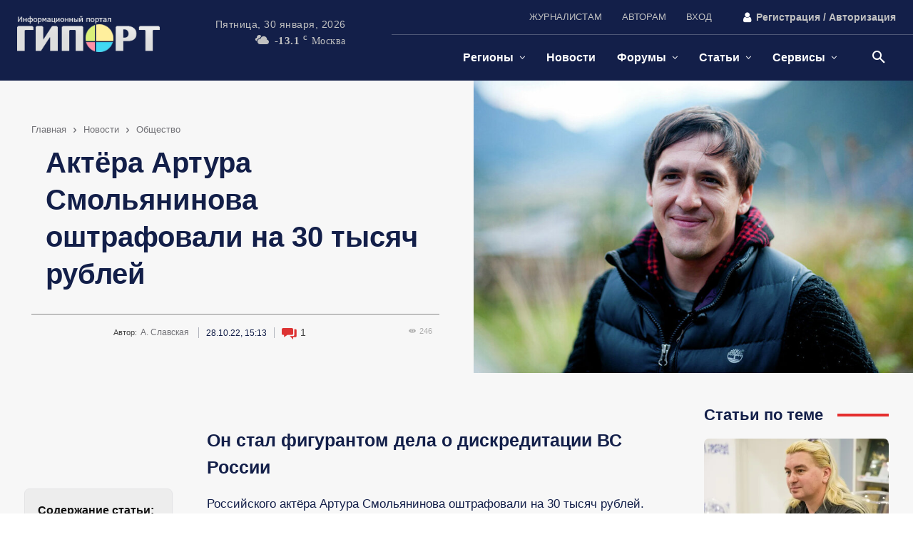

--- FILE ---
content_type: text/html; charset=UTF-8
request_url: https://giport.ru/news/society-news/aktyora-artura-smolyaninova-oshtrafovali-na-30-tysyach-rublej
body_size: 80675
content:
<!doctype html ><html lang="ru-RU"><head><script data-no-optimize="1">var litespeed_docref=sessionStorage.getItem("litespeed_docref");litespeed_docref&&(Object.defineProperty(document,"referrer",{get:function(){return litespeed_docref}}),sessionStorage.removeItem("litespeed_docref"));</script> <meta charset="UTF-8" /><title>Актёра Артура Смольянинова оштрафовали на 30 тысяч рублей -</title><meta name="viewport" content="width=device-width, initial-scale=1.0"><link rel="pingback" href="https://giport.ru/xmlrpc.php" /><meta name='robots' content='index, follow, max-image-preview:large, max-snippet:-1, max-video-preview:-1' /><meta name="description" content="Он стал фигурантом дела о дискредитации ВС России Российского актёра Артура Смольянинова оштрафовали на 30 тысяч рублей. Соответствующее решение вынес" /><link rel="canonical" href="https://giport.ru/news/society-news/aktyora-artura-smolyaninova-oshtrafovali-na-30-tysyach-rublej" /><meta property="og:locale" content="ru_RU" /><meta property="og:type" content="article" /><meta property="og:title" content="Актёра Артура Смольянинова оштрафовали на 30 тысяч рублей -" /><meta property="og:description" content="Он стал фигурантом дела о дискредитации ВС России Российского актёра Артура Смольянинова оштрафовали на 30 тысяч рублей. Соответствующее решение вынес" /><meta property="og:url" content="https://giport.ru/news/society-news/aktyora-artura-smolyaninova-oshtrafovali-na-30-tysyach-rublej" /><meta property="og:site_name" content="ГИПОРТ Новости" /><meta property="article:published_time" content="2022-10-28T12:13:22+00:00" /><meta property="article:modified_time" content="2022-10-28T12:13:24+00:00" /><meta property="og:image" content="https://giport.ru/wp-content/uploads/2022/10/aktyora-artura-smolyaninova-oshtrafovali-na-30-tysyach-rublej.jpg" /><meta property="og:image:width" content="850" /><meta property="og:image:height" content="566" /><meta property="og:image:type" content="image/jpeg" /><meta name="author" content="А. Славская" /> <script type="application/ld+json" class="yoast-schema-graph">{"@context":"https://schema.org","@graph":[{"@type":"NewsArticle","@id":"https://giport.ru/news/society-news/aktyora-artura-smolyaninova-oshtrafovali-na-30-tysyach-rublej#article","isPartOf":{"@id":"https://giport.ru/news/society-news/aktyora-artura-smolyaninova-oshtrafovali-na-30-tysyach-rublej"},"author":{"name":"А. Славская","@id":"https://giport.ru/#/schema/person/d3df8d9cb13180de3d5b4c501e7931ed"},"headline":"Актёра Артура Смольянинова оштрафовали на 30 тысяч рублей","datePublished":"2022-10-28T12:13:22+00:00","dateModified":"2022-10-28T12:13:24+00:00","mainEntityOfPage":{"@id":"https://giport.ru/news/society-news/aktyora-artura-smolyaninova-oshtrafovali-na-30-tysyach-rublej"},"wordCount":116,"commentCount":1,"publisher":{"@id":"https://giport.ru/#organization"},"image":{"@id":"https://giport.ru/news/society-news/aktyora-artura-smolyaninova-oshtrafovali-na-30-tysyach-rublej#primaryimage"},"thumbnailUrl":"https://giport.ru/wp-content/uploads/2022/10/aktyora-artura-smolyaninova-oshtrafovali-na-30-tysyach-rublej.jpg","keywords":["актёр","дискредитация ВС РФ"],"articleSection":["Общество"],"inLanguage":"ru-RU","potentialAction":[{"@type":"CommentAction","name":"Comment","target":["https://giport.ru/news/society-news/aktyora-artura-smolyaninova-oshtrafovali-na-30-tysyach-rublej#respond"]}]},{"@type":"WebPage","@id":"https://giport.ru/news/society-news/aktyora-artura-smolyaninova-oshtrafovali-na-30-tysyach-rublej","url":"https://giport.ru/news/society-news/aktyora-artura-smolyaninova-oshtrafovali-na-30-tysyach-rublej","name":"Актёра Артура Смольянинова оштрафовали на 30 тысяч рублей -","isPartOf":{"@id":"https://giport.ru/#website"},"primaryImageOfPage":{"@id":"https://giport.ru/news/society-news/aktyora-artura-smolyaninova-oshtrafovali-na-30-tysyach-rublej#primaryimage"},"image":{"@id":"https://giport.ru/news/society-news/aktyora-artura-smolyaninova-oshtrafovali-na-30-tysyach-rublej#primaryimage"},"thumbnailUrl":"https://giport.ru/wp-content/uploads/2022/10/aktyora-artura-smolyaninova-oshtrafovali-na-30-tysyach-rublej.jpg","datePublished":"2022-10-28T12:13:22+00:00","dateModified":"2022-10-28T12:13:24+00:00","description":"Он стал фигурантом дела о дискредитации ВС России Российского актёра Артура Смольянинова оштрафовали на 30 тысяч рублей. Соответствующее решение вынес","breadcrumb":{"@id":"https://giport.ru/news/society-news/aktyora-artura-smolyaninova-oshtrafovali-na-30-tysyach-rublej#breadcrumb"},"inLanguage":"ru-RU","potentialAction":[{"@type":"ReadAction","target":["https://giport.ru/news/society-news/aktyora-artura-smolyaninova-oshtrafovali-na-30-tysyach-rublej"]}]},{"@type":"ImageObject","inLanguage":"ru-RU","@id":"https://giport.ru/news/society-news/aktyora-artura-smolyaninova-oshtrafovali-na-30-tysyach-rublej#primaryimage","url":"https://giport.ru/wp-content/uploads/2022/10/aktyora-artura-smolyaninova-oshtrafovali-na-30-tysyach-rublej.jpg","contentUrl":"https://giport.ru/wp-content/uploads/2022/10/aktyora-artura-smolyaninova-oshtrafovali-na-30-tysyach-rublej.jpg","width":850,"height":566,"caption":"Актёра Артура Смольянинова оштрафовали на 30 тысяч рублей"},{"@type":"BreadcrumbList","@id":"https://giport.ru/news/society-news/aktyora-artura-smolyaninova-oshtrafovali-na-30-tysyach-rublej#breadcrumb","itemListElement":[{"@type":"ListItem","position":1,"name":"Home","item":"https://giport.ru/"},{"@type":"ListItem","position":2,"name":"Новости","item":"https://giport.ru/news"},{"@type":"ListItem","position":3,"name":"Общество","item":"https://giport.ru/news/society-news"},{"@type":"ListItem","position":4,"name":"Актёра Артура Смольянинова оштрафовали на 30 тысяч рублей"}]},{"@type":"WebSite","@id":"https://giport.ru/#website","url":"https://giport.ru/","name":"ГИПОРТ Новости","description":"Оперативные новости о событиях в мире, России, регионах и Нижнем Новгороде | Статьи, обзоры, форумы | Сотрудничество с авторами ₽","publisher":{"@id":"https://giport.ru/#organization"},"alternateName":"ИА ГИПОРТ","potentialAction":[{"@type":"SearchAction","target":{"@type":"EntryPoint","urlTemplate":"https://giport.ru/?s={search_term_string}"},"query-input":{"@type":"PropertyValueSpecification","valueRequired":true,"valueName":"search_term_string"}}],"inLanguage":"ru-RU"},{"@type":"Organization","@id":"https://giport.ru/#organization","name":"ГИПОРТ Новости","alternateName":"ИА ГИПОРТ","url":"https://giport.ru/","logo":{"@type":"ImageObject","inLanguage":"ru-RU","@id":"https://giport.ru/#/schema/logo/image/","url":"https://giport.ru/wp-content/uploads/2024/11/flaer_giport_1280x720_gerl1.webp","contentUrl":"https://giport.ru/wp-content/uploads/2024/11/flaer_giport_1280x720_gerl1.webp","width":1280,"height":720,"caption":"ГИПОРТ Новости"},"image":{"@id":"https://giport.ru/#/schema/logo/image/"},"sameAs":["https://vk.com/giport"]},{"@type":"Person","@id":"https://giport.ru/#/schema/person/d3df8d9cb13180de3d5b4c501e7931ed","name":"А. Славская","image":{"@type":"ImageObject","inLanguage":"ru-RU","@id":"https://giport.ru/#/schema/person/image/","url":"//giport.ru/wp-content/uploads/wpforo/avatars/a-slavskaya-2-2-2-2-2-2-2-2-2-2-2-2-2-2_47704.jpg","contentUrl":"//giport.ru/wp-content/uploads/wpforo/avatars/a-slavskaya-2-2-2-2-2-2-2-2-2-2-2-2-2-2_47704.jpg","caption":"А. Славская"},"sameAs":["https://vk.com/svetlyak1503"],"url":"https://giport.ru/author/a-slavskaya-2-2-2-2-2-2-2-2-2-2-2-2-2-2-2-2-2-2-2"}]}</script> <link rel='dns-prefetch' href='//giport.ru' /><link rel='preconnect' href='https://giport.ru' /><link data-optimized="2" rel="stylesheet" href="https://giport.ru/wp-content/litespeed/css/b78397415239aaf7058f540c060404ac.css?ver=6d9f6" /> <script type="litespeed/javascript" data-src="https://giport.ru/wp-includes/js/jquery/jquery.min.js" id="jquery-core-js"></script> <meta name="generator" content="webp-uploads 2.6.1"> <script type="litespeed/javascript">window.tdb_global_vars={"wpRestUrl":"https:\/\/giport.ru\/wp-json\/","permalinkStructure":"\/%category%\/%postname%"};window.tdb_p_autoload_vars={"isAjax":!1,"isAdminBarShowing":!1,"autoloadStatus":"off","origPostEditUrl":null}</script>  <script id="td-generated-header-js" type="litespeed/javascript">var tdBlocksArray=[];function tdBlock(){this.id='';this.block_type=1;this.atts='';this.td_column_number='';this.td_current_page=1;this.post_count=0;this.found_posts=0;this.max_num_pages=0;this.td_filter_value='';this.is_ajax_running=!1;this.td_user_action='';this.header_color='';this.ajax_pagination_infinite_stop=''}(function(){var htmlTag=document.getElementsByTagName("html")[0];if(navigator.userAgent.indexOf("MSIE 10.0")>-1){htmlTag.className+=' ie10'}
if(!!navigator.userAgent.match(/Trident.*rv\:11\./)){htmlTag.className+=' ie11'}
if(navigator.userAgent.indexOf("Edge")>-1){htmlTag.className+=' ieEdge'}
if(/(iPad|iPhone|iPod)/g.test(navigator.userAgent)){htmlTag.className+=' td-md-is-ios'}
var user_agent=navigator.userAgent.toLowerCase();if(user_agent.indexOf("android")>-1){htmlTag.className+=' td-md-is-android'}
if(-1!==navigator.userAgent.indexOf('Mac OS X')){htmlTag.className+=' td-md-is-os-x'}
if(/chrom(e|ium)/.test(navigator.userAgent.toLowerCase())){htmlTag.className+=' td-md-is-chrome'}
if(-1!==navigator.userAgent.indexOf('Firefox')){htmlTag.className+=' td-md-is-firefox'}
if(-1!==navigator.userAgent.indexOf('Safari')&&-1===navigator.userAgent.indexOf('Chrome')){htmlTag.className+=' td-md-is-safari'}
if(-1!==navigator.userAgent.indexOf('IEMobile')){htmlTag.className+=' td-md-is-iemobile'}})();var tdLocalCache={};(function(){"use strict";tdLocalCache={data:{},remove:function(resource_id){delete tdLocalCache.data[resource_id]},exist:function(resource_id){return tdLocalCache.data.hasOwnProperty(resource_id)&&tdLocalCache.data[resource_id]!==null},get:function(resource_id){return tdLocalCache.data[resource_id]},set:function(resource_id,cachedData){tdLocalCache.remove(resource_id);tdLocalCache.data[resource_id]=cachedData}}})();var td_viewport_interval_list=[{"limitBottom":767,"sidebarWidth":228},{"limitBottom":1018,"sidebarWidth":300},{"limitBottom":1140,"sidebarWidth":324}];var tds_general_modal_image="yes";var tdc_is_installed="yes";var tdc_domain_active=!1;var td_ajax_url="https:\/\/giport.ru\/wp-admin\/admin-ajax.php?td_theme_name=Newspaper&v=12.7.1";var td_get_template_directory_uri="https:\/\/giport.ru\/wp-content\/plugins\/td-composer\/legacy\/common";var tds_snap_menu="";var tds_logo_on_sticky="";var tds_header_style="";var td_please_wait="\u041f\u043e\u0436\u0430\u043b\u0443\u0439\u0441\u0442\u0430, \u043f\u043e\u0434\u043e\u0436\u0434\u0438\u0442\u0435...";var td_email_user_pass_incorrect="\u041d\u0435\u0432\u0435\u0440\u043d\u043e\u0435 \u0438\u043c\u044f \u043f\u043e\u043b\u044c\u0437\u043e\u0432\u0430\u0442\u0435\u043b\u044f \u0438\u043b\u0438 \u043f\u0430\u0440\u043e\u043b\u044c!";var td_email_user_incorrect="\u041d\u0435\u0432\u0435\u0440\u043d\u044b\u0439 \u0430\u0434\u0440\u0435\u0441 \u044d\u043b\u0435\u043a\u0442\u0440\u043e\u043d\u043d\u043e\u0439 \u043f\u043e\u0447\u0442\u044b \u0438\u043b\u0438 \u043f\u0430\u0440\u043e\u043b\u044c!";var td_email_incorrect="\u041d\u0435\u0432\u0435\u0440\u043d\u044b\u0439 \u0430\u0434\u0440\u0435\u0441 \u044d\u043b\u0435\u043a\u0442\u0440\u043e\u043d\u043d\u043e\u0439 \u043f\u043e\u0447\u0442\u044b!";var td_user_incorrect="Username incorrect!";var td_email_user_empty="Email or username empty!";var td_pass_empty="Pass empty!";var td_pass_pattern_incorrect="Invalid Pass Pattern!";var td_retype_pass_incorrect="Retyped Pass incorrect!";var tds_more_articles_on_post_enable="";var tds_more_articles_on_post_time_to_wait="";var tds_more_articles_on_post_pages_distance_from_top=0;var tds_captcha="";var tds_theme_color_site_wide="#e52e2e";var tds_smart_sidebar="enabled";var tdThemeName="Newspaper";var tdThemeNameWl="Newspaper";var td_magnific_popup_translation_tPrev="\u041f\u0440\u0435\u0434\u044b\u0434\u0443\u0449\u0438\u0439 (\u041a\u043d\u043e\u043f\u043a\u0430 \u0432\u043b\u0435\u0432\u043e)";var td_magnific_popup_translation_tNext="\u0421\u043b\u0435\u0434\u0443\u044e\u0449\u0438\u0439 (\u041a\u043d\u043e\u043f\u043a\u0430 \u0432\u043f\u0440\u0430\u0432\u043e)";var td_magnific_popup_translation_tCounter="%curr% \u0438\u0437 %total%";var td_magnific_popup_translation_ajax_tError="\u0421\u043e\u0434\u0435\u0440\u0436\u0438\u043c\u043e\u0435 %url% \u043d\u0435 \u043c\u043e\u0436\u0435\u0442 \u0431\u044b\u0442\u044c \u0437\u0430\u0433\u0440\u0443\u0436\u0435\u043d\u043e.";var td_magnific_popup_translation_image_tError="\u0418\u0437\u043e\u0431\u0440\u0430\u0436\u0435\u043d\u0438\u0435 #%curr% \u043d\u0435 \u0443\u0434\u0430\u043b\u043e\u0441\u044c \u0437\u0430\u0433\u0440\u0443\u0437\u0438\u0442\u044c.";var tdBlockNonce="b0b008515f";var tdMobileMenu="disabled";var tdMobileSearch="enabled";var tdDateNamesI18n={"month_names":["\u042f\u043d\u0432\u0430\u0440\u044c","\u0424\u0435\u0432\u0440\u0430\u043b\u044c","\u041c\u0430\u0440\u0442","\u0410\u043f\u0440\u0435\u043b\u044c","\u041c\u0430\u0439","\u0418\u044e\u043d\u044c","\u0418\u044e\u043b\u044c","\u0410\u0432\u0433\u0443\u0441\u0442","\u0421\u0435\u043d\u0442\u044f\u0431\u0440\u044c","\u041e\u043a\u0442\u044f\u0431\u0440\u044c","\u041d\u043e\u044f\u0431\u0440\u044c","\u0414\u0435\u043a\u0430\u0431\u0440\u044c"],"month_names_short":["\u042f\u043d\u0432","\u0424\u0435\u0432","\u041c\u0430\u0440","\u0410\u043f\u0440","\u041c\u0430\u0439","\u0418\u044e\u043d","\u0418\u044e\u043b","\u0410\u0432\u0433","\u0421\u0435\u043d","\u041e\u043a\u0442","\u041d\u043e\u044f","\u0414\u0435\u043a"],"day_names":["\u0412\u043e\u0441\u043a\u0440\u0435\u0441\u0435\u043d\u044c\u0435","\u041f\u043e\u043d\u0435\u0434\u0435\u043b\u044c\u043d\u0438\u043a","\u0412\u0442\u043e\u0440\u043d\u0438\u043a","\u0421\u0440\u0435\u0434\u0430","\u0427\u0435\u0442\u0432\u0435\u0440\u0433","\u041f\u044f\u0442\u043d\u0438\u0446\u0430","\u0421\u0443\u0431\u0431\u043e\u0442\u0430"],"day_names_short":["\u0412\u0441","\u041f\u043d","\u0412\u0442","\u0421\u0440","\u0427\u0442","\u041f\u0442","\u0421\u0431"]};var tdb_modal_confirm="\u0441\u043e\u0445\u0440\u0430\u043d\u044f\u0442\u044c";var tdb_modal_cancel="\u043e\u0442\u043c\u0435\u043d\u0430";var tdb_modal_confirm_alt="\u0434\u0430";var tdb_modal_cancel_alt="\u043d\u0435\u0442";var td_deploy_mode="deploy";var td_ad_background_click_link="";var td_ad_background_click_target=""</script>  <script type="litespeed/javascript">(function(m,e,t,r,i,k,a){m[i]=m[i]||function(){(m[i].a=m[i].a||[]).push(arguments)};m[i].l=1*new Date();for(var j=0;j<document.scripts.length;j++){if(document.scripts[j].src===r){return}}
k=e.createElement(t),a=e.getElementsByTagName(t)[0],k.async=1,k.src=r,a.parentNode.insertBefore(k,a)})(window,document,'script','https://mc.yandex.ru/metrika/tag.js?id=650745','ym');ym(650745,'init',{ssr:!0,clickmap:!0,accurateTrackBounce:!0,trackLinks:!0})</script> <noscript><div><img src="https://mc.yandex.ru/watch/650745" style="position:absolute; left:-9999px;" alt="" /></div></noscript> <script type="litespeed/javascript">window.yaContextCb=window.yaContextCb||[]</script> <script src="https://yandex.ru/ads/system/context.js" async></script>  <script type="litespeed/javascript" data-src="//s.luxcdn.com/t/229947/360_light.js"></script><link rel="icon" href="https://giport.ru/wp-content/uploads/2024/09/logo_giport_2024_favikon_16x16_4.png" sizes="32x32" /><link rel="icon" href="https://giport.ru/wp-content/uploads/2024/09/logo_giport_2024_favikon_16x16_4.png" sizes="192x192" /><link rel="apple-touch-icon" href="https://giport.ru/wp-content/uploads/2024/09/logo_giport_2024_favikon_16x16_4.png" /><meta name="msapplication-TileImage" content="https://giport.ru/wp-content/uploads/2024/09/logo_giport_2024_favikon_16x16_4.png" /><style id="tdw-css-placeholder"></style></head><body class="wp-singular post-template-default single single-post postid-519411 single-format-standard wp-theme-Newspaper wp-child-theme-Newspaper-child aktyora-artura-smolyaninova-oshtrafovali-na-30-tysyach-rublej global-block-template-1 tdb_template_616406 wpf-default wpft- wpf-guest wpfu-group-4 wpf-theme-2022 wpf-is_standalone-0 wpf-boardid-0 is_wpforo_page-0 is_wpforo_url-0 is_wpforo_shortcode_page-0 tdb-template  tdc-header-template  tdc-footer-template td-full-layout" itemscope="itemscope" itemtype="https://schema.org/WebPage">
 <script type="litespeed/javascript" data-src="https://www.googletagmanager.com/gtag/js?id=G-QFYVBKFXMZ"></script> <script type="litespeed/javascript">window.dataLayer=window.dataLayer||[];function gtag(){dataLayer.push(arguments)}gtag('js',new Date());gtag('config','G-QFYVBKFXMZ')</script> <div class="td-scroll-up" data-style="style1"><i class="td-icon-menu-up"></i></div><div class="td-search-background" style="visibility:hidden"></div><div class="td-search-wrap-mob" style="visibility:hidden"><div class="td-drop-down-search"><form method="get" class="td-search-form" action="https://giport.ru/"><div class="td-search-close">
<span><i class="td-icon-close-mobile"></i></span></div><div role="search" class="td-search-input">
<span>Поиск</span>
<input id="td-header-search-mob" type="text" value="" name="s" autocomplete="off" /></div></form><div id="td-aj-search-mob" class="td-ajax-search-flex"></div></div></div><div id="td-outer-wrap" class="td-theme-wrap"><div class="td-header-template-wrap" style="position: relative"><div class="td-header-mobile-wrap "><div id="login-form" class="white-popup-block mfp-hide mfp-with-anim td-login-modal-wrap"><div class="td-login-wrap">
<a href="#" aria-label="Back" class="td-back-button"><i class="td-icon-modal-back"></i></a><div id="td-login-div" class="td-login-form-div td-display-block"><div class="td-login-panel-title">войти в систему</div><div class="td-login-panel-descr">Добро пожаловать! Войдите в свою учётную запись</div><div class="td_display_err"></div><form id="loginForm" action="#" method="post"><div class="td-login-inputs"><input class="td-login-input" autocomplete="username" type="text" name="login_email" id="login_email" value="" required><label for="login_email">Ваше имя пользователя</label></div><div class="td-login-inputs"><input class="td-login-input" autocomplete="current-password" type="password" name="login_pass" id="login_pass" value="" required><label for="login_pass">Ваш пароль</label></div>
<input type="button"  name="login_button" id="login_button" class="wpb_button btn td-login-button" value="авторизоваться"></form><div class="td-login-info-text"><a href="#" id="forgot-pass-link">Забыли пароль? получить помощь</a></div>
<a id="register-link">Создать учетную запись</a><div class="td-login-info-text"><a class="privacy-policy-link" href="https://giport.ru/privacy-policy">Политика конфиденциальности</a></div></div><div id="td-register-div" class="td-login-form-div td-display-none td-login-modal-wrap"><div class="td-login-panel-title">Создать учетную запись</div><div class="td-login-panel-descr">Добро пожаловать! зарегистрировать аккаунт</div><div class="td_display_err"></div><form id="registerForm" action="#" method="post"><div class="td-login-inputs"><input class="td-login-input" type="email" name="register_email" id="register_email" value="" required><label for="register_email">Ваш адрес электронной почты</label></div><div class="td-login-inputs"><input class="td-login-input" type="text" name="register_user" id="register_user" value="" required><label for="register_user">Ваше имя пользователя</label></div>
<input type="button" name="register_button" id="register_button" class="wpb_button btn td-login-button" value="Регистрация"></form><div class="td-login-info-text">Пароль будет выслан Вам по электронной почте.</div><div class="td-login-info-text"><a class="privacy-policy-link" href="https://giport.ru/privacy-policy">Политика конфиденциальности</a></div></div><div id="td-forgot-pass-div" class="td-login-form-div td-display-none"><div class="td-login-panel-title">восстановление пароля</div><div class="td-login-panel-descr">Восстановите свой пароль</div><div class="td_display_err"></div><form id="forgotpassForm" action="#" method="post"><div class="td-login-inputs"><input class="td-login-input" type="text" name="forgot_email" id="forgot_email" value="" required><label for="forgot_email">Ваш адрес электронной почты</label></div>
<input type="button" name="forgot_button" id="forgot_button" class="wpb_button btn td-login-button" value="отправить мой пароль"></form><div class="td-login-info-text">Пароль будет выслан Вам по электронной почте.</div></div></div></div><div id="tdi_1" class="tdc-zone"><div class="tdc_zone tdi_2  wpb_row td-pb-row tdc-element-style"  ><style scoped>.tdi_2{min-height:0}.tdi_2>.td-element-style:after{content:''!important;width:100%!important;height:100%!important;position:absolute!important;top:0!important;left:0!important;z-index:0!important;display:block!important;background-color:var(--base-color-1)!important}.td-header-mobile-wrap{position:relative;width:100%}@media (max-width:767px){.tdi_2:before{content:'';display:block;width:100vw;height:100%;position:absolute;left:50%;transform:translateX(-50%);box-shadow:0px 2px 10px 0px rgba(0,0,0,0.09);z-index:20;pointer-events:none}@media (max-width:767px){.tdi_2:before{width:100%}}}@media (max-width:767px){.tdi_2{border-color:var(--accent-color-1)!important;border-style:solid!important;border-width:0px 0px 2px 0px!important}}</style><div class="tdi_1_rand_style td-element-style" ></div><div id="tdi_3" class="tdc-row"><div class="vc_row tdi_4  wpb_row td-pb-row" ><style scoped>.tdi_4,.tdi_4 .tdc-columns{min-height:0}#tdi_3.tdc-row[class*='stretch_row']>.td-pb-row>.td-element-style,#tdi_3.tdc-row[class*='stretch_row']>.td-pb-row>.tdc-video-outer-wrapper{width:100%!important}.tdi_4,.tdi_4 .tdc-columns{display:block}.tdi_4 .tdc-columns{width:100%}.tdi_4:before,.tdi_4:after{display:table}@media (max-width:767px){.tdi_4,.tdi_4 .tdc-columns{display:flex;flex-direction:row;flex-wrap:nowrap;justify-content:flex-start;align-items:center}.tdi_4 .tdc-columns{width:100%}.tdi_4:before,.tdi_4:after{display:none}@media (min-width:768px){.tdi_4{margin-left:-0px;margin-right:-0px}.tdi_4 .tdc-row-video-background-error,.tdi_4>.vc_column,.tdi_4>.tdc-columns>.vc_column{padding-left:0px;padding-right:0px}}}@media (max-width:767px){.tdi_4{padding-top:7px!important;padding-bottom:7px!important}}</style><div class="vc_column tdi_6  wpb_column vc_column_container tdc-column td-pb-span12"><style scoped>.tdi_6{vertical-align:baseline}.tdi_6>.wpb_wrapper,.tdi_6>.wpb_wrapper>.tdc-elements{display:block}.tdi_6>.wpb_wrapper>.tdc-elements{width:100%}.tdi_6>.wpb_wrapper>.vc_row_inner{width:auto}.tdi_6>.wpb_wrapper{width:auto;height:auto}@media (max-width:767px){.tdi_6>.wpb_wrapper,.tdi_6>.wpb_wrapper>.tdc-elements{display:flex;flex-direction:row;flex-wrap:nowrap;justify-content:flex-start;align-items:center}.tdi_6>.wpb_wrapper>.tdc-elements{width:100%}.tdi_6>.wpb_wrapper>.vc_row_inner{width:auto}.tdi_6>.wpb_wrapper{width:100%;height:100%}}@media (max-width:767px){.tdi_6{display:inline-block!important}}</style><div class="wpb_wrapper" ><div class="tdm_block td_block_wrap td_block_wrap tdm_block_popup tdi_7 td-pb-border-top td_block_template_1"  data-td-block-uid="tdi_7" ><style>.tdi_7{margin-bottom:0px!important;padding-top:5px!important;padding-right:5px!important;padding-bottom:6px!important;padding-left:5px!important;border-color:rgba(255,255,255,0.15)!important;border-style:solid!important;border-width:0!important}@media (min-width:1019px) and (max-width:1140px){.tdi_7{margin-right:0px!important}}@media (min-width:768px) and (max-width:1018px){.tdi_7{margin-right:0px!important;margin-left:6px!important;padding-top:2px!important;padding-right:6px!important;padding-bottom:4px!important;padding-left:0px!important}}@media (max-width:767px){.tdi_7{margin-left:190px!important;justify-content:flex-end!important;text-align:right!important}}</style><style>.tdm-popup-modal-prevent-scroll{overflow:hidden}.tdm-popup-modal-wrap,.tdm-popup-modal-bg{top:0;left:0;width:100%;height:100%}.tdm-popup-modal-wrap{position:fixed;display:flex;z-index:10002}.tdm-popup-modal-bg{position:absolute}.tdm-popup-modal{display:flex;flex-direction:column;position:relative;background-color:#fff;width:700px;max-width:100%;max-height:100%;border-radius:3px;overflow:hidden;z-index:1}.tdm-pm-header{display:flex;align-items:center;width:100%;padding:19px 25px 16px;z-index:10}.tdm-pmh-title{margin:0;padding:0;font-size:18px;line-height:1.2;font-weight:600;color:#1D2327}a.tdm-pmh-title:hover{color:var(--td_theme_color,#4db2ec)}.tdm-pmh-close{position:relative;margin-left:auto;font-size:14px;color:#878d93;cursor:pointer}.tdm-pmh-close *{pointer-events:none}.tdm-pmh-close svg{width:14px;fill:#878d93}.tdm-pmh-close:hover{color:#000}.tdm-pmh-close:hover svg{fill:#000}.tdm-pm-body{flex:1;padding:30px 25px;overflow:auto;overflow-x:hidden}.tdm-pm-body>p:empty{display:none}.tdm-pm-body .tdc-row:not([class*='stretch_row_']),.tdm-pm-body .tdc-row-composer:not([class*='stretch_row_']){width:auto!important;max-width:1240px}.tdm-popup-modal-over-screen,.tdm-popup-modal-over-screen .tdm-pm-body .tdb_header_search .tdb-search-form,.tdm-popup-modal-over-screen .tdm-pm-body .tdb_header_logo .tdb-logo-a,.tdm-popup-modal-over-screen .tdm-pm-body .tdb_header_logo h1{pointer-events:none}.tdm-popup-modal-over-screen .tdm-btn{pointer-events:none!important}.tdm-popup-modal-over-screen .tdm-popup-modal-bg{opacity:0;transition:opacity .2s ease-in}.tdm-popup-modal-over-screen.tdm-popup-modal-open .tdm-popup-modal-bg{opacity:1;transition:opacity .2s ease-out}.tdm-popup-modal-over-screen.tdm-popup-modal-open .tdm-popup-modal,.tdm-popup-modal-over-screen.tdm-popup-modal-open .tdm-pm-body .tdb_header_search .tdb-search-form,.tdm-popup-modal-over-screen.tdm-popup-modal-open .tdm-pm-body .tdb_header_logo .tdb-logo-a,.tdm-popup-modal-over-screen.tdm-popup-modal-open .tdm-pm-body .tdb_header_logo h1{pointer-events:auto}.tdm-popup-modal-over-screen.tdm-popup-modal-open .tdm-btn{pointer-events:auto!important}.tdm-popup-modal:hover .td-admin-edit{display:block;z-index:11}body .tdi_7{display:inline-block;float:right;clear:none}body .tdi_7 .tds-button{text-align:right}#tdm-popup-modal-td-free-mobile-modal{align-items:flex-start;justify-content:center}#tdm-popup-modal-td-free-mobile-modal.tdm-popup-modal-over-screen .tdm-popup-modal{opacity:0;transform:scale(.95);transition:opacity .2s ease-in,transform .2s ease-in}#tdm-popup-modal-td-free-mobile-modal.tdm-popup-modal-over-screen.tdm-popup-modal-open .tdm-popup-modal{opacity:1;transform:scale(1);transition:opacity .2s ease-out,transform .2s ease-out}#tdm-popup-modal-td-free-mobile-modal .tdm-popup-modal{width:1000px;border-radius:0px;box-shadow:0px 3px 16px 0px rgba(30,61,188,0.12)}#tdm-popup-modal-td-free-mobile-modal .tdm-pm-header{display:flex;position:absolute;top:0;left:0;pointer-events:none;padding:15px 40px 0px 0px;border-width:0px;border-style:solid;border-color:#EBEBEB}#tdm-popup-modal-td-free-mobile-modal.tdm-popup-modal-over-screen.tdm-popup-modal-open .tdm-pmh-close{pointer-events:auto}#tdm-popup-modal-td-free-mobile-modal .tdm-pmh-close{font-size:16px;top:0px;color:var(--light-gray)}#tdm-popup-modal-td-free-mobile-modal .tdm-pmh-close svg{width:16px;fill:var(--light-gray)}#tdm-popup-modal-td-free-mobile-modal .tdm-pm-body{padding:0px}#tdm-popup-modal-td-free-mobile-modal .tdm-pmh-close:hover{color:var(--accent-color-1)}#tdm-popup-modal-td-free-mobile-modal .tdm-pmh-close:hover svg{fill:var(--accent-color-1)}@media (min-width:783px){.admin-bar .tdm-popup-modal-wrap{padding-top:32px}}@media (max-width:782px){.admin-bar .tdm-popup-modal-wrap{padding-top:46px}}@media (min-width:1141px){.tdm-pm-body .tdc-row:not([class*='stretch_row_']),.tdm-pm-body .tdc-row-composer:not([class*='stretch_row_']){padding-left:24px;padding-right:24px}}@media (min-width:1019px) and (max-width:1140px){.tdm-pm-body .tdc-row:not([class*='stretch_row_']),.tdm-pm-body .tdc-row-composer:not([class*='stretch_row_']){padding-left:20px;padding-right:20px}}@media (max-width:767px){.tdm-pm-body .tdc-row:not([class*='stretch_row_']){padding-left:20px;padding-right:20px}}@media (min-width:1019px) and (max-width:1140px){#tdm-popup-modal-td-free-mobile-modal .tdm-popup-modal{width:80%}#tdm-popup-modal-td-free-mobile-modal .tdm-pm-header{border-width:0px;border-style:solid;border-color:#EBEBEB}}@media (min-width:768px) and (max-width:1018px){#tdm-popup-modal-td-free-mobile-modal .tdm-popup-modal{width:92%}#tdm-popup-modal-td-free-mobile-modal .tdm-pm-header{border-width:0px;border-style:solid;border-color:#EBEBEB}}@media (max-width:767px){#tdm-popup-modal-td-free-mobile-modal .tdm-popup-modal{width:92%}#tdm-popup-modal-td-free-mobile-modal .tdm-pm-header{padding:15px 20px 0px 0px;border-width:0px;border-style:solid;border-color:#EBEBEB}}</style><style>body .tdi_8 .tdm-btn-text,body .tdi_8 i{color:#ffffff}body .tdi_8 svg{fill:#ffffff;fill:#ffffff}body .tdi_8 svg *{fill:inherit;fill:inherit}body .tdi_8 i{color:#ffffff;-webkit-text-fill-color:unset;background:transparent}body .tdi_8:hover i{color:var(--accent-color-1);-webkit-text-fill-color:unset;background:transparent;transition:none}body .tdi_8:hover svg{fill:var(--accent-color-1)}body .tdi_8:hover svg *{fill:inherit}.tdi_8 svg{width:24px;height:auto}.tdi_8 .tdm-btn-icon:last-child{margin-left:0px}@media (min-width:768px) and (max-width:1018px){.tdi_8 svg{width:20px;height:auto}.tdi_8 .tdm-btn-icon:last-child{margin-left:6px}}@media (max-width:767px){.tdi_8 svg{width:30px;height:auto}}</style><div class="tds-button td-fix-index"><a href="#"  title="" class="tds-button5 tdm-btn tdm-btn-lg tdi_8 " ><span class="tdm-btn-text"></span><span class="tdm-btn-icon tdm-btn-icon-svg" ><svg version="1.1" xmlns="http://www.w3.org/2000/svg" viewBox="0 0 1024 1024"><path d="M931.901 316.261h-839.803v-82.104h839.803v82.104zM931.881 562.246h-839.741v-82.145h839.741v82.145zM931.881 808.119h-839.762v-82.115h839.762v82.115z"></path></svg></span></a></div><div id="tdm-popup-modal-td-free-mobile-modal" class="tdm-popup-modal-wrap tdm-popup-modal-over-screen" style="display:none;" ><div class="tdm-popup-modal-bg"></div><div class="tdm-popup-modal td-theme-wrap"><div class="tdm-pm-header"><div class="tdm-pmh-close" ><i class="td-icon-modal-close"></i></div></div><div class="tdm-pm-body"><div id="tdi_9" class="tdc-zone"><div class="tdc_zone tdi_10  wpb_row td-pb-row"  ><style scoped>.tdi_10{min-height:0}</style><div id="tdi_11" class="tdc-row"><div class="vc_row tdi_12  wpb_row td-pb-row tdc-element-style" ><style scoped>.tdi_12,.tdi_12 .tdc-columns{min-height:0}.tdi_12>.td-element-style:after{content:''!important;width:100%!important;height:100%!important;position:absolute!important;top:0!important;left:0!important;z-index:0!important;display:block!important;background-color:var(--base-color-1)!important}.tdi_12,.tdi_12 .tdc-columns{display:block}.tdi_12 .tdc-columns{width:100%}.tdi_12:before,.tdi_12:after{display:table}@media (min-width:768px){.tdi_12{margin-left:-0px;margin-right:-0px}.tdi_12 .tdc-row-video-background-error,.tdi_12>.vc_column,.tdi_12>.tdc-columns>.vc_column{padding-left:0px;padding-right:0px}}@media (max-width:767px){.tdi_12,.tdi_12 .tdc-columns{display:flex;flex-direction:column;flex-wrap:nowrap;justify-content:space-between;align-items:flex-start}.tdi_12 .tdc-columns{width:100%}.tdi_12:before,.tdi_12:after{display:none}}.tdi_12{padding-top:40px!important;padding-right:10px!important;padding-bottom:24px!important;padding-left:10px!important;border-color:var(--custom-accent-3)!important;border-style:solid!important;border-width:0!important;position:relative}.tdi_12 .td_block_wrap{text-align:left}@media (min-width:1019px) and (max-width:1140px){.tdi_12{padding-top:20px!important;padding-right:20px!important;padding-bottom:30px!important;padding-left:20px!important;width:100%!important}}@media (min-width:768px) and (max-width:1018px){.tdi_12{padding-top:20px!important;padding-right:20px!important;padding-bottom:30px!important;padding-left:20px!important;width:100%!important}}@media (max-width:767px){.tdi_12{padding-right:0px!important;padding-bottom:24px!important;padding-left:0px!important;width:100%!important}}</style><div class="tdi_11_rand_style td-element-style" ><style>.tdi_11_rand_style{background-color:#ffffff!important}</style></div><div class="vc_column tdi_14  wpb_column vc_column_container tdc-column td-pb-span12"><style scoped>.tdi_14{vertical-align:baseline}.tdi_14>.wpb_wrapper,.tdi_14>.wpb_wrapper>.tdc-elements{display:block}.tdi_14>.wpb_wrapper>.tdc-elements{width:100%}.tdi_14>.wpb_wrapper>.vc_row_inner{width:auto}.tdi_14>.wpb_wrapper{width:auto;height:auto}</style><div class="wpb_wrapper" > <script type="litespeed/javascript">var tdb_login_sing_in_shortcode="on"</script> <div class="td_block_wrap tdb_header_user tdi_15 td-pb-border-top td_block_template_1 tdb-header-align"  data-td-block-uid="tdi_15" ><style>.tdi_15{margin-bottom:30px!important}@media (min-width:768px) and (max-width:1018px){.tdi_15{margin-right:5px!important;margin-left:5px!important;padding-right:5px!important;padding-left:5px!important}}</style><style>.tdb-header-align{vertical-align:middle}.tdb_header_user{margin-bottom:0;clear:none}.tdb_header_user .tdb-block-inner{display:flex;align-items:center}.tdb_header_user .tdb-head-usr-item{font-family:var(--td_default_google_font_1,'Open Sans','Open Sans Regular',sans-serif);font-size:11px;line-height:1;color:#000}.tdb_header_user .tdb-head-usr-item:hover{color:var(--td_theme_color,#4db2ec)}.tdb_header_user .tdb-head-usr-avatar{position:relative;width:20px;height:0;padding-bottom:20px;margin-right:6px;background-size:cover;background-position:center center}.tdb_header_user .tdb-head-usr-name{margin-right:16px;font-weight:700}.tdb_header_user .tdb-head-usr-log{display:flex;align-items:center}.tdb_header_user .tdb-head-usr-log i{font-size:10px}.tdb_header_user .tdb-head-usr-log-icon{position:relative}.tdb_header_user .tdb-head-usr-log-icon-svg{line-height:0}.tdb_header_user .tdb-head-usr-log-icon-svg svg{width:10px;height:auto}.tdc-row .tdi_15 .tdb-block-inner{justify-content:center}.tdc-row .tdi_15 .tdb-head-usr-avatar{width:35px;padding-bottom:35px;margin-right:5px;border-radius:50px}.tdc-row .tdi_15 .tdb-head-usr-log i{font-size:25px;color:#ffffff}.tdc-row .tdi_15 .tdb-head-usr-log-icon-svg svg{width:25px}.tdc-row .tdi_15 .tdb-head-usr-log .tdb-head-usr-log-icon{margin-right:7px;top:0px}.tdc-row .tdi_15 .tdb-head-usr-name{color:#c1c1c1;font-size:16px!important;font-weight:700!important}.tdc-row .tdi_15 .tdb-head-usr-name:hover{color:#ffffff}.tdc-row .tdi_15 .tdb-head-usr-log{color:#c1c1c1;font-size:16px!important;font-weight:700!important}.tdc-row .tdi_15 .tdb-head-usr-log-icon-svg svg,.tdc-row .tdi_15 .tdb-head-usr-log-icon-svg svg *{fill:#c1c1c1;fill:#ffffff}.tdc-row .tdi_15 .tdb-head-usr-log:hover{color:#ffffff}.tdc-row .tdi_15 .tdb-head-usr-log:hover svg,.tdc-row .tdi_15 .tdb-head-usr-log:hover svg *{fill:#ffffff;fill:#ffffff}.tdc-row .tdi_15 .tdb-head-usr-log:hover i{color:#ffffff}@media (min-width:768px) and (max-width:1018px){.tdc-row .tdi_15 .tdb-head-usr-name{font-size:10px!important}.tdc-row .tdi_15 .tdb-head-usr-log{font-size:10px!important}}@media (max-width:767px){.tdc-row .tdi_15 .tdb-head-usr-name{margin-right:30px}}</style><div class="tdb-block-inner td-fix-index"><a class="td-login-modal-js tdb-head-usr-item tdb-head-usr-log" href="#login-form" data-effect="mpf-td-login-effect"><i class="tdb-head-usr-log-icon tdc-font-fa tdc-font-fa-user"></i><span class="tdb-head-usr-log-txt">Войти</span></a></div></div><div class="td_block_wrap tdb_search_form tdi_16 td-pb-border-top td_block_template_1"  data-td-block-uid="tdi_16" ><style>.tdi_16{margin-bottom:20px!important}@media (max-width:767px){.tdi_16{margin-top:20px!important;margin-bottom:25px!important}}</style><style>.tdb_search_form{margin-bottom:40px}.tdb_search_form .tdb-search-form-inner{position:relative;display:flex;background-color:#fff}.tdb_search_form .tdb-search-form-border{position:absolute;top:0;left:0;width:100%;height:100%;border:1px solid #e1e1e1;pointer-events:none;transition:all .3s ease}.tdb_search_form .tdb-search-form-input:focus+.tdb-search-form-border{border-color:#b0b0b0}.tdb_search_form .tdb-search-form-input:not([value=""])+.tdb-search-form-border+.tdb-search-form-placeholder{display:none}.tdb_search_form .tdb-search-form-input,.tdb_search_form .tdb-search-form-btn{height:auto;min-height:32px}.tdb_search_form .tdb-search-form-input{position:relative;flex:1;background-color:transparent;line-height:19px;border:0}.tdb_search_form .tdb-search-form-placeholder{position:absolute;top:50%;transform:translateY(-50%);padding:3px 9px;font-size:12px;line-height:21px;color:#999;-webkit-transition:all 0.3s ease;transition:all 0.3s ease;pointer-events:none}.tdb_search_form .tdb-search-form-input:focus+.tdb-search-form-border+.tdb-search-form-placeholder,.tdb-search-form-input:not(:placeholder-shown)~.tdb-search-form-placeholder{opacity:0}.tdb_search_form .tdb-search-form-btn{text-shadow:none;padding:7px 15px 8px 15px;line-height:16px;margin:0;background-color:#222222;font-family:var(--td_default_google_font_2,'Roboto',sans-serif);font-size:13px;font-weight:500;color:#fff;z-index:1;-webkit-transition:all 0.3s ease;transition:all 0.3s ease}.tdb_search_form .tdb-search-form-btn:hover{background-color:var(--td_theme_color,#4db2ec)}.tdb_search_form .tdb-search-form-btn i,.tdb_search_form .tdb-search-form-btn span{display:inline-block;vertical-align:middle}.tdb_search_form .tdb-search-form-btn i{position:relative;font-size:12px}.tdb_search_form .tdb-search-form-btn .tdb-search-form-btn-icon{position:relative}.tdb_search_form .tdb-search-form-btn .tdb-search-form-btn-icon-svg{line-height:0}.tdb_search_form .tdb-search-form-btn svg{width:12px;height:auto}.tdb_search_form .tdb-search-form-btn svg,.tdb_search_form .tdb-search-form-btn svg *{fill:#fff;-webkit-transition:all 0.3s ease;transition:all 0.3s ease}.tdb_search_form .tdb-search-msg{font-size:12px}.td-theme-wrap .tdc-row .tdi_16{text-align:left}.tdc-row .tdi_16 .tdb-search-form-input:focus+.tdb-search-form-border+.tdb-search-form-placeholder,.tdb-search-form-input:not(:placeholder-shown)~.tdb-search-form-placeholder{top:-0%;transform:translateY(0)}.tdc-row .tdi_16 .tdb-search-form-btn-icon{top:0px}.tdc-row .tdi_16 .tdb-search-form-btn{margin:5px;border-radius:100px;color:#ffffff;background-color:var(--accent-color-1)}.tdc-row .tdi_16 .tdb-search-msg{margin-top:11px}.tdc-row .tdi_16 .tdb-search-form-input{color:var(--base-color-1)}.tdc-row .tdi_16 .tdb-search-form-placeholder{color:var(--base-gray)}.tdc-row .tdi_16 .tdb-search-form-border{border-color:var(--dark-border)}.tdc-row .tdi_16 .tdb-search-form-input:focus+.tdb-search-form-border,.tdc-row .tdi_16 .tdb-search-form-input:focus+.tdb-search-form-placeholder+.tdb-search-form-border{border-color:var(--accent-color-1)!important}.tdc-row .tdi_16 .tdb-search-form-btn svg,.tdc-row .tdi_16 .tdb-search-form-btn svg *{fill:#ffffff}.tdc-row .tdi_16 .tdb-search-form-btn:hover{color:#ffffff;background-color:var(--accent-color-2)}.tdc-row .tdi_16 .tdb-search-form-btn:hover svg,.tdc-row .tdi_16 .tdb-search-form-btn:hover svg *{fill:#ffffff}@media (max-width:767px){.tdc-row .tdi_16 .tdb-search-form-input,.tdc-row .tdi_16 .tdb-search-form-placeholder{padding:12px 25px}.tdc-row .tdi_16 .tdb-search-form-inner{border-radius:100px}.tdc-row .tdi_16 .tdb-search-form-border{border-radius:100px}.tdc-row .tdi_16 .tdb-search-form-input{border-top-left-radius:@input_radius;border-bottom-left-radius:@input_radius}.tdc-row .tdi_16 .tdb-search-form-btn{margin:8px;padding:1px 20px}}</style><div class="tdb-block-inner td-fix-index"><form method="get" class="tdb-search-form" action="https://giport.ru/"><div role="search" class="tdb-search-form-inner"><input id="tdb-search-form-input-tdi_16" class="tdb-search-form-input" placeholder=" " type="text" value="" name="s" /><div class="tdb-search-form-border"></div><label for="tdb-search-form-input-tdi_16" class="tdb-search-form-placeholder">Введите фразу...</label><button class="wpb_button wpb_btn-inverse tdb-search-form-btn" aria-label="Search" type="submit"><span>Поиск</span></button></div></form></div></div><div class="td_block_wrap td_block_list_menu tdi_17 td-blm-display-accordion td-pb-border-top td_block_template_1 widget"  data-td-block-uid="tdi_17" ><style>.tdi_17{margin-bottom:40px!important}@media (min-width:768px) and (max-width:1018px){.tdi_17{margin-bottom:20px!important}}@media (min-width:1019px) and (max-width:1140px){.tdi_17{margin-bottom:30px!important}}</style><style>.td_block_list_menu ul{flex-wrap:wrap;margin-left:12px}.td_block_list_menu ul li{margin-left:0}.td_block_list_menu ul li a{display:flex;margin-left:0}.td_block_list_menu .td-blm-menu-item-txt{display:flex;align-items:center;flex-grow:1}.td_block_list_menu .sub-menu{padding-left:22px}.td_block_list_menu .sub-menu li{font-size:13px}.td_block_list_menu li.current-menu-item>a,.td_block_list_menu li.current-menu-ancestor>a,.td_block_list_menu li.current-category-ancestor>a,.td_block_list_menu li.current-page-ancestor>a{color:var(--td_theme_color,#4db2ec)}.td_block_list_menu .td-blm-sub-icon{display:flex;align-items:center;justify-content:center;margin-left:.6em;padding:0 .6em;transition:transform .2s ease-in-out}.td_block_list_menu .td-blm-sub-icon svg{display:block;width:1em;height:auto}.td_block_list_menu .td-blm-sub-icon svg,.td_block_list_menu .td-blm-sub-icon svg *{fill:currentColor}.td_block_list_menu.td-blm-display-accordion .menu-item-has-children ul{display:none}.td_block_list_menu.td-blm-display-accordion .menu-item-has-children-open>a>.td-blm-sub-icon{transform:rotate(180deg)}.td_block_list_menu.td-blm-display-horizontal ul{display:flex}body .tdc-row .tdi_17 ul{text-align:left;justify-content:flex-start;margin:10px}body .tdc-row .tdi_17 ul li a{justify-content:flex-start}body .tdc-row .tdi_17 .td-blm-menu-item-txt{flex-grow:1}body .tdc-row .tdi_17 ul li{margin-bottom:15px}body .tdc-row .tdi_17 ul li:last-child{margin-bottom:0}body .tdc-row .tdi_17 a,body .tdc-row .tdi_17 .td-blm-sub-icon{color:#ffffff}body .tdc-row .tdi_17 li.current-menu-item>a,body .tdc-row .tdi_17 li.current-menu-ancestor>a,body .tdc-row .tdi_17 li.current-category-ancestor>a,body .tdc-row .tdi_17 li.current-page-ancestor>a,body .tdc-row .tdi_17 a:hover,body .tdc-row .tdi_17 li.current-menu-item>a>.td-blm-sub-icon,body .tdc-row .tdi_17 li.current-menu-ancestor>a>.td-blm-sub-icon,body .tdc-row .tdi_17 li.current-category-ancestor>a>.td-blm-sub-icon,body .tdc-row .tdi_17 li.current-page-ancestor>a>.td-blm-sub-icon,body .tdc-row .tdi_17 a:hover>.td-blm-sub-icon{color:var(--accent-color-1)}body .tdc-row .tdi_17 .td-blm-sub-icon{color:#ffffff}body .tdc-row .tdi_17 li.current-menu-item>a>.td-blm-sub-icon,body .tdc-row .tdi_17 li.current-menu-ancestor>a>.td-blm-sub-icon,body .tdc-row .tdi_17 li.current-category-ancestor>a>.td-blm-sub-icon,body .tdc-row .tdi_17 li.current-page-ancestor>a>.td-blm-sub-icon,body .tdc-row .tdi_17 a:hover>.td-blm-sub-icon{color:var(--accent-color-1)}body .tdc-row .tdi_17 .sub-menu .td-blm-sub-icon{color:#d6d6d6}body .tdc-row .tdi_17 .sub-menu li.current-menu-item>a>.td-blm-sub-icon,body .tdc-row .tdi_17 .sub-menu li.current-menu-ancestor>a>.td-blm-sub-icon,body .tdc-row .tdi_17 .sub-menu li.current-category-ancestor>a>.td-blm-sub-icon,body .tdc-row .tdi_17 .sub-menu li.current-page-ancestor>a>.td-blm-sub-icon,body .tdc-row .tdi_17 .sub-menu a:hover>.td-blm-sub-icon{color:#eeee22}body .tdc-row .tdi_17 li{font-size:16px!important;line-height:1.2!important;font-weight:700!important}body .tdc-row .tdi_17 li .sub-menu li{font-size:15px!important;line-height:1!important;font-weight:500!important}@media (min-width:768px) and (max-width:1018px){body .tdc-row .tdi_17 ul li{margin-bottom:6px}body .tdc-row .tdi_17 ul li:last-child{margin-bottom:0}body .tdc-row .tdi_17 li{font-size:15px!important}}@media (max-width:767px){body .tdc-row .tdi_17 .sub-menu li{margin-bottom:15px}body .tdc-row .tdi_17 .sub-menu li:last-child{margin-bottom:0}body .tdc-row .tdi_17 .sub-menu .td-blm-sub-icon{font-size:16}}</style><div class="td-block-title-wrap"></div><div id=tdi_17 class="td_block_inner td-fix-index"><div class="menu-glavnoe-menyu-container"><ul id="menu-glavnoe-menyu-2" class="menu"><li class="menu-item menu-item-type-taxonomy menu-item-object-category menu-item-has-children menu-item-529097"><a rel="nofollow" href="https://giport.ru/nn"><span class="td-blm-menu-item-txt">Регионы</span><i class="td-blm-sub-icon td-icon-down"></i></a><ul class="sub-menu" ><li class="menu-item menu-item-type-custom menu-item-object-custom menu-item-702620"><a title="Новости Екатеринбурга" rel="nofollow" href="/tag/ekaterinburg"><span class="td-blm-menu-item-txt">Екатеринбург</span></a></li><li class="menu-item menu-item-type-custom menu-item-object-custom menu-item-702666"><a title="Новости Казани" rel="nofollow" href="/tag/kazan"><span class="td-blm-menu-item-txt">Казань</span></a></li><li class="menu-item menu-item-type-custom menu-item-object-custom menu-item-702594"><a title="Новости Краснодара" rel="nofollow" href="/tag/krasnodar"><span class="td-blm-menu-item-txt">Краснодар</span></a></li><li class="menu-item menu-item-type-custom menu-item-object-custom menu-item-702563"><a title="Новости Москвы" rel="nofollow" href="/tag/moskva"><span class="td-blm-menu-item-txt">Москва</span></a></li><li class="menu-item menu-item-type-custom menu-item-object-custom menu-item-702423"><a title="Новости Нижнего Новгорода" rel="nofollow" href="/tag/nizhnij-novgorod"><span class="td-blm-menu-item-txt">Нижний Новгород</span></a></li><li class="menu-item menu-item-type-custom menu-item-object-custom menu-item-702618"><a title="Новости Ростова-на-Дону" rel="nofollow" href="/tag/rostov-na-donu"><span class="td-blm-menu-item-txt">Ростов-на-Дону</span></a></li><li class="menu-item menu-item-type-custom menu-item-object-custom menu-item-702561"><a title="Новости Санкт-Петербурга" rel="nofollow" href="/tag/sankt-peterburg"><span class="td-blm-menu-item-txt">Санкт-Петербург</span></a></li></ul></li><li class="menu-item menu-item-type-taxonomy menu-item-object-category current-post-ancestor menu-item-529094"><a title="Новости о событиях в России и Мире" rel="nofollow" href="https://giport.ru/news"><span class="td-blm-menu-item-txt">Новости</span></a></li><li class="menu-item menu-item-type-post_type menu-item-object-page menu-item-has-children menu-item-529107"><a title="Форумы городские и тематические" rel="nofollow" href="https://giport.ru/forum"><span class="td-blm-menu-item-txt">Форумы</span><i class="td-blm-sub-icon td-icon-down"></i></a><ul class="sub-menu" ><li class="menu-item menu-item-type-custom menu-item-object-custom menu-item-580385"><a rel="nofollow" href="/forum/womens"><span class="td-blm-menu-item-txt">Женский форум</span></a></li><li class="menu-item menu-item-type-custom menu-item-object-custom menu-item-589206"><a rel="nofollow" href="/forum/cities"><span class="td-blm-menu-item-txt">Города и регионы</span></a></li><li class="menu-item menu-item-type-custom menu-item-object-custom menu-item-580317"><a rel="nofollow" href="/forum/pro_forum"><span class="td-blm-menu-item-txt">Профессиональные форумы</span></a></li><li class="menu-item menu-item-type-custom menu-item-object-custom menu-item-580316"><a rel="nofollow" href="/forum/tehnika-elektronika"><span class="td-blm-menu-item-txt">Техника, электроника</span></a></li><li class="menu-item menu-item-type-custom menu-item-object-custom menu-item-580318"><a rel="nofollow" href="/forum/glav_forum"><span class="td-blm-menu-item-txt">Общение о разном</span></a></li></ul></li><li class="menu-item menu-item-type-taxonomy menu-item-object-category menu-item-has-children menu-item-529095"><a title="Обзоры, статьи, советы " rel="nofollow" href="https://giport.ru/sovet"><span class="td-blm-menu-item-txt">Статьи</span><i class="td-blm-sub-icon td-icon-down"></i></a><ul class="sub-menu" ><li class="menu-item menu-item-type-taxonomy menu-item-object-category menu-item-679477"><a rel="nofollow" href="https://giport.ru/sovet/auto-world-tips"><span class="td-blm-menu-item-txt">Автомир</span></a></li><li class="menu-item menu-item-type-taxonomy menu-item-object-category menu-item-679478"><a rel="nofollow" href="https://giport.ru/sovet/business-services-tips"><span class="td-blm-menu-item-txt">Бизнес-услуги</span></a></li><li class="menu-item menu-item-type-taxonomy menu-item-object-category menu-item-679479"><a rel="nofollow" href="https://giport.ru/sovet/leisure-tips"><span class="td-blm-menu-item-txt">Досуг</span></a></li><li class="menu-item menu-item-type-taxonomy menu-item-object-category menu-item-679480"><a rel="nofollow" href="https://giport.ru/sovet/food-tips"><span class="td-blm-menu-item-txt">Еда, кухня</span></a></li><li class="menu-item menu-item-type-taxonomy menu-item-object-category menu-item-679481"><a rel="nofollow" href="https://giport.ru/sovet/pets-tips"><span class="td-blm-menu-item-txt">Зоомир</span></a></li><li class="menu-item menu-item-type-taxonomy menu-item-object-category menu-item-699775"><a title="IT-технологии" rel="nofollow" href="https://giport.ru/sovet/itech"><span class="td-blm-menu-item-txt">Интернет-технологии</span></a></li><li class="menu-item menu-item-type-taxonomy menu-item-object-category menu-item-679482"><a rel="nofollow" href="https://giport.ru/sovet/marketing-tips"><span class="td-blm-menu-item-txt">Маркетинг</span></a></li><li class="menu-item menu-item-type-taxonomy menu-item-object-category menu-item-679483"><a rel="nofollow" href="https://giport.ru/sovet/furniture-interiors-tips"><span class="td-blm-menu-item-txt">Мебель и интерьеры</span></a></li><li class="menu-item menu-item-type-taxonomy menu-item-object-category menu-item-679484"><a rel="nofollow" href="https://giport.ru/sovet/medical-tips"><span class="td-blm-menu-item-txt">Медицина</span></a></li><li class="menu-item menu-item-type-taxonomy menu-item-object-category menu-item-679485"><a rel="nofollow" href="https://giport.ru/sovet/fashion-beauty-tips"><span class="td-blm-menu-item-txt">Мода и красота</span></a></li><li class="menu-item menu-item-type-taxonomy menu-item-object-category menu-item-679486"><a rel="nofollow" href="https://giport.ru/sovet/realty-tips"><span class="td-blm-menu-item-txt">Недвижимость</span></a></li><li class="menu-item menu-item-type-taxonomy menu-item-object-category menu-item-679487"><a rel="nofollow" href="https://giport.ru/sovet/education-tips"><span class="td-blm-menu-item-txt">Образование</span></a></li><li class="menu-item menu-item-type-taxonomy menu-item-object-category menu-item-715650"><a rel="nofollow" href="https://giport.ru/sovet/sport-tips"><span class="td-blm-menu-item-txt">Спорт</span></a></li><li class="menu-item menu-item-type-taxonomy menu-item-object-category menu-item-680043"><a rel="nofollow" href="https://giport.ru/sovet/insurance-tips"><span class="td-blm-menu-item-txt">Страхование</span></a></li><li class="menu-item menu-item-type-taxonomy menu-item-object-category menu-item-679489"><a rel="nofollow" href="https://giport.ru/sovet/construction-tips"><span class="td-blm-menu-item-txt">Строительство</span></a></li><li class="menu-item menu-item-type-taxonomy menu-item-object-category menu-item-679493"><a rel="nofollow" href="https://giport.ru/sovet/tourism-tips"><span class="td-blm-menu-item-txt">Туризм</span></a></li><li class="menu-item menu-item-type-taxonomy menu-item-object-category menu-item-679494"><a rel="nofollow" href="https://giport.ru/sovet/jewelry-tips"><span class="td-blm-menu-item-txt">Ювелирные изделия</span></a></li><li class="menu-item menu-item-type-taxonomy menu-item-object-category menu-item-679495"><a rel="nofollow" href="https://giport.ru/sovet/legal-issues-tips"><span class="td-blm-menu-item-txt">Юридические вопросы</span></a></li><li class="menu-item menu-item-type-taxonomy menu-item-object-category menu-item-679496"><a rel="nofollow" href="https://giport.ru/sovet/other-tips/plant-tips"><span class="td-blm-menu-item-txt">Цветы, семена, саженцы</span></a></li><li class="menu-item menu-item-type-taxonomy menu-item-object-category menu-item-679497"><a rel="nofollow" href="https://giport.ru/sovet/other-tips/tips-healthy-lifestyle"><span class="td-blm-menu-item-txt">Экотовары и ЗОЖ</span></a></li></ul></li><li class="menu-item menu-item-type-custom menu-item-object-custom menu-item-has-children menu-item-705713"><a rel="nofollow" href="/tickets"><span class="td-blm-menu-item-txt">Сервисы</span><i class="td-blm-sub-icon td-icon-down"></i></a><ul class="sub-menu" ><li class="menu-item menu-item-type-post_type menu-item-object-page menu-item-682435"><a title="Купить билеты на самолет, поезд, автобус" rel="nofollow" href="https://giport.ru/tickets"><span class="td-blm-menu-item-txt">Авиа, ж/д билеты</span></a></li></ul></li></ul></div></div></div><div class="td_block_wrap td_block_list_menu tdi_18 td-blm-display-horizontal td-pb-border-top td_block_template_1 widget"  data-td-block-uid="tdi_18" ><style>.tdi_18{margin-bottom:0px!important;border-style:solid!important;border-color:#888888!important;border-width:1px 0px 0px 0px!important}@media (min-width:768px) and (max-width:1018px){.tdi_18{margin-bottom:20px!important}}@media (min-width:1019px) and (max-width:1140px){.tdi_18{margin-bottom:30px!important}}@media (max-width:767px){.tdi_18{padding-top:10px!important;border-color:var(--dark-border)!important;border-width:1px 0px 0px 0px!important}}</style><style>body .tdc-row .tdi_18 ul{text-align:center;justify-content:center;margin:20px}body .tdc-row .tdi_18 ul li a{justify-content:center}body .tdc-row .tdi_18 .td-blm-menu-item-txt{flex-grow:unset}body .tdc-row .tdi_18 ul li{margin-right:20px}body .tdc-row .tdi_18 ul li:last-child{margin-right:0}body .tdc-row .tdi_18 a,body .tdc-row .tdi_18 .td-blm-sub-icon{color:#cccccc}body .tdc-row .tdi_18 li.current-menu-item>a,body .tdc-row .tdi_18 li.current-menu-ancestor>a,body .tdc-row .tdi_18 li.current-category-ancestor>a,body .tdc-row .tdi_18 li.current-page-ancestor>a,body .tdc-row .tdi_18 a:hover,body .tdc-row .tdi_18 li.current-menu-item>a>.td-blm-sub-icon,body .tdc-row .tdi_18 li.current-menu-ancestor>a>.td-blm-sub-icon,body .tdc-row .tdi_18 li.current-category-ancestor>a>.td-blm-sub-icon,body .tdc-row .tdi_18 li.current-page-ancestor>a>.td-blm-sub-icon,body .tdc-row .tdi_18 a:hover>.td-blm-sub-icon{color:var(--accent-color-1)}body .tdc-row .tdi_18 .td-blm-sub-icon{color:var(--base-color-1)}body .tdc-row .tdi_18 li.current-menu-item>a>.td-blm-sub-icon,body .tdc-row .tdi_18 li.current-menu-ancestor>a>.td-blm-sub-icon,body .tdc-row .tdi_18 li.current-category-ancestor>a>.td-blm-sub-icon,body .tdc-row .tdi_18 li.current-page-ancestor>a>.td-blm-sub-icon,body .tdc-row .tdi_18 a:hover>.td-blm-sub-icon{color:var(--accent-color-1)}body .tdc-row .tdi_18 li{font-size:14px!important;line-height:1.2!important;font-weight:400!important}@media (min-width:1019px) and (max-width:1140px){body .tdc-row .tdi_18 li{font-size:16px!important}}@media (min-width:768px) and (max-width:1018px){body .tdc-row .tdi_18 ul li{margin-right:6px}body .tdc-row .tdi_18 ul li:last-child{margin-right:0}body .tdc-row .tdi_18 li{font-size:15px!important}}@media (max-width:767px){body .tdc-row .tdi_18 ul{margin:0px}body .tdc-row .tdi_18 ul li{margin-right:20 px}body .tdc-row .tdi_18 ul li:last-child{margin-right:0}body .tdc-row .tdi_18 .sub-menu{padding-left:22px}body .tdc-row .tdi_18 li{line-height:1.7!important}}</style><div class="td-block-title-wrap"></div><div id=tdi_18 class="td_block_inner td-fix-index"><div class="menu-footer-menu-container"><ul id="menu-footer-menu" class="menu"><li id="menu-item-502125" class="menu-have-icon menu-icon-type-fontawesome menu-item menu-item-type-post_type menu-item-object-page menu-item-502125"><a title="Редакционная политика: Сотрудничество с журналистами и редакторами" rel="nofollow" href="https://giport.ru/for-journalists"><span class="td-blm-menu-item-txt">Разместить новость</span></a></li><li id="menu-item-502126" class="menu-have-icon menu-icon-type-fontawesome menu-item menu-item-type-post_type menu-item-object-page menu-item-502126"><a title="Редакционная политика: Сотрудничество с авторами" rel="nofollow" href="https://giport.ru/for-authors"><span class="td-blm-menu-item-txt">Разместить статью</span></a></li><li id="menu-item-500876" class="menu-item menu-item-type-post_type menu-item-object-page menu-item-500876"><a title="Связь с редакцией портала ГИПОРТ" target="_blank" rel="nofollow" href="https://giport.ru/contact"><span class="td-blm-menu-item-txt">Контакты</span></a></li><li id="menu-item-224224" class="menu-have-icon menu-icon-type-fontawesome menu-item menu-item-type-post_type menu-item-object-page menu-item-privacy-policy menu-item-224224"><a rel="nofollow" href="https://giport.ru/privacy-policy"><span class="td-blm-menu-item-txt">Политика конфиденциальности</span></a></li></ul></div></div></div></div></div></div></div></div></div><div class="wpra-reactions-wrap wpra-plugin-container" style="justify-content: center;;"><div class="wpra-reactions-container"                 data-ver="1.3.10"                 data-post_id="519411"                 data-show_count="true"                 data-enable_share="false"                 data-behavior="regular"                 data-animation="false"                 data-share_url="https://giport.ru/news/society-news/aktyora-artura-smolyaninova-oshtrafovali-na-30-tysyach-rublej"                 data-secure="08b3d72465"><div class="wpra-call-to-action" style="color: #b3b3b3;font-size: 12px;font-weight: 500;display: none">Ваша реакция на сюжет?</div><div class="wpra-reactions wpra-static-emojis size-small" style="border-color: #ffffff;border-width: 0px;border-radius: 50px;border-style: solid;background: #ffffff;"><div class="emoji-8 wpra-reaction wpra-pad-fix"     data-count=""     data-emoji_id="8"><div class="wpra-plus-one">+1</div><div style="background-color: #ff0015" class="wpra-arrow-badge arrow-bottom-left hide-count">            <span style="border-top-color: #ff0015" class="tail"></span>            <span style="color: #ffffff" class="count-num">0</span></div><div class="wpra-reaction-static-holder" style="background-image: url('https://giport.ru/wp-content/plugins/wp-reactions-lite/assets/emojis/svg/8.svg?v=1.3.10')"></div></div><div class="emoji-14 wpra-reaction"     data-count=""     data-emoji_id="14"><div class="wpra-plus-one">+1</div><div style="background-color: #ff0015" class="wpra-arrow-badge arrow-bottom-left hide-count">            <span style="border-top-color: #ff0015" class="tail"></span>            <span style="color: #ffffff" class="count-num">0</span></div><div class="wpra-reaction-static-holder" style="background-image: url('https://giport.ru/wp-content/plugins/wp-reactions-lite/assets/emojis/svg/14.svg?v=1.3.10')"></div></div><div class="emoji-4 wpra-reaction"     data-count=""     data-emoji_id="4"><div class="wpra-plus-one">+1</div><div style="background-color: #ff0015" class="wpra-arrow-badge arrow-bottom-left hide-count">            <span style="border-top-color: #ff0015" class="tail"></span>            <span style="color: #ffffff" class="count-num">0</span></div><div class="wpra-reaction-static-holder" style="background-image: url('https://giport.ru/wp-content/plugins/wp-reactions-lite/assets/emojis/svg/4.svg?v=1.3.10')"></div></div><div class="emoji-5 wpra-reaction"     data-count=""     data-emoji_id="5"><div class="wpra-plus-one">+1</div><div style="background-color: #ff0015" class="wpra-arrow-badge arrow-bottom-left hide-count">            <span style="border-top-color: #ff0015" class="tail"></span>            <span style="color: #ffffff" class="count-num">0</span></div><div class="wpra-reaction-static-holder" style="background-image: url('https://giport.ru/wp-content/plugins/wp-reactions-lite/assets/emojis/svg/5.svg?v=1.3.10')"></div></div><div class="emoji-7 wpra-reaction"     data-count=""     data-emoji_id="7"><div class="wpra-plus-one">+1</div><div style="background-color: #ff0015" class="wpra-arrow-badge arrow-bottom-left hide-count">            <span style="border-top-color: #ff0015" class="tail"></span>            <span style="color: #ffffff" class="count-num">0</span></div><div class="wpra-reaction-static-holder" style="background-image: url('https://giport.ru/wp-content/plugins/wp-reactions-lite/assets/emojis/svg/7.svg?v=1.3.10')"></div></div><div class="emoji-12 wpra-reaction"     data-count=""     data-emoji_id="12"><div class="wpra-plus-one">+1</div><div style="background-color: #ff0015" class="wpra-arrow-badge arrow-bottom-left hide-count">            <span style="border-top-color: #ff0015" class="tail"></span>            <span style="color: #ffffff" class="count-num">0</span></div><div class="wpra-reaction-static-holder" style="background-image: url('https://giport.ru/wp-content/plugins/wp-reactions-lite/assets/emojis/svg/12.svg?v=1.3.10')"></div></div><div class="emoji-13 wpra-reaction"     data-count=""     data-emoji_id="13"><div class="wpra-plus-one">+1</div><div style="background-color: #ff0015" class="wpra-arrow-badge arrow-bottom-left hide-count">            <span style="border-top-color: #ff0015" class="tail"></span>            <span style="color: #ffffff" class="count-num">0</span></div><div class="wpra-reaction-static-holder" style="background-image: url('https://giport.ru/wp-content/plugins/wp-reactions-lite/assets/emojis/svg/13.svg?v=1.3.10')"></div></div></div></div></div></div></div></div></div></div></div></div></div></div></div></div><div class="td-header-mobile-sticky-wrap tdc-zone-sticky-invisible tdc-zone-sticky-inactive" style="display: none"><div id="tdi_19" class="tdc-zone"><div class="tdc_zone tdi_20  wpb_row td-pb-row tdc-element-style td-header-sticky-smart" data-sticky-offset="0" ><style scoped>.tdi_20{min-height:0}.tdi_20>.td-element-style:after{content:''!important;width:100%!important;height:100%!important;position:absolute!important;top:0!important;left:0!important;z-index:0!important;display:block!important;background-color:var(--base-color-1)!important}.td-header-mobile-sticky-wrap.td-header-active{opacity:1}@media (max-width:767px){.tdi_20:before{content:'';display:block;width:100vw;height:100%;position:absolute;left:50%;transform:translateX(-50%);box-shadow:0px 2px 10px 0px rgba(0,0,0,0.09);z-index:20;pointer-events:none}@media (max-width:767px){.tdi_20:before{width:100%}}}@media (max-width:767px){.tdi_20{border-color:var(--accent-color-1)!important;border-style:solid!important;border-width:0px 0px 2px 0px!important}}</style><div class="tdi_19_rand_style td-element-style" ></div><div id="tdi_21" class="tdc-row"><div class="vc_row tdi_22  wpb_row td-pb-row" ><style scoped>.tdi_22,.tdi_22 .tdc-columns{min-height:0}#tdi_21.tdc-row[class*='stretch_row']>.td-pb-row>.td-element-style,#tdi_21.tdc-row[class*='stretch_row']>.td-pb-row>.tdc-video-outer-wrapper{width:100%!important}.tdi_22,.tdi_22 .tdc-columns{display:block}.tdi_22 .tdc-columns{width:100%}.tdi_22:before,.tdi_22:after{display:table}@media (max-width:767px){.tdi_22,.tdi_22 .tdc-columns{display:flex;flex-direction:row;flex-wrap:nowrap;justify-content:flex-start;align-items:center}.tdi_22 .tdc-columns{width:100%}.tdi_22:before,.tdi_22:after{display:none}@media (min-width:768px){.tdi_22{margin-left:-0px;margin-right:-0px}.tdi_22 .tdc-row-video-background-error,.tdi_22>.vc_column,.tdi_22>.tdc-columns>.vc_column{padding-left:0px;padding-right:0px}}}</style><div class="vc_column tdi_24  wpb_column vc_column_container tdc-column td-pb-span12"><style scoped>.tdi_24{vertical-align:baseline}.tdi_24>.wpb_wrapper,.tdi_24>.wpb_wrapper>.tdc-elements{display:block}.tdi_24>.wpb_wrapper>.tdc-elements{width:100%}.tdi_24>.wpb_wrapper>.vc_row_inner{width:auto}.tdi_24>.wpb_wrapper{width:auto;height:auto}@media (max-width:767px){.tdi_24>.wpb_wrapper,.tdi_24>.wpb_wrapper>.tdc-elements{display:flex;flex-direction:row;flex-wrap:nowrap;justify-content:flex-start;align-items:center}.tdi_24>.wpb_wrapper>.tdc-elements{width:100%}.tdi_24>.wpb_wrapper>.vc_row_inner{width:auto}.tdi_24>.wpb_wrapper{width:100%;height:100%}}@media (max-width:767px){.tdi_24{display:inline-block!important}}</style><div class="wpb_wrapper" ><div class="td_block_wrap tdb_header_logo tdi_25 td-pb-border-top td_block_template_1 tdb-header-align"  data-td-block-uid="tdi_25" ><style>@media (min-width:1019px) and (max-width:1140px){.tdi_25{margin-left:0px!important}}@media (min-width:768px) and (max-width:1018px){.tdi_25{margin-left:0px!important}}@media (max-width:767px){.tdi_25{margin-top:-3px!important}}</style><style>.tdb_header_logo{margin-bottom:0;clear:none}.tdb_header_logo .tdb-logo-a,.tdb_header_logo h1{display:flex;pointer-events:auto;align-items:flex-start}.tdb_header_logo h1{margin:0;line-height:0}.tdb_header_logo .tdb-logo-img-wrap img{display:block}.tdb_header_logo .tdb-logo-svg-wrap+.tdb-logo-img-wrap{display:none}.tdb_header_logo .tdb-logo-svg-wrap svg{width:50px;display:block;transition:fill .3s ease}.tdb_header_logo .tdb-logo-text-wrap{display:flex}.tdb_header_logo .tdb-logo-text-title,.tdb_header_logo .tdb-logo-text-tagline{-webkit-transition:all 0.2s ease;transition:all 0.2s ease}.tdb_header_logo .tdb-logo-text-title{background-size:cover;background-position:center center;font-size:75px;font-family:serif;line-height:1.1;color:#222;white-space:nowrap}.tdb_header_logo .tdb-logo-text-tagline{margin-top:2px;font-size:12px;font-family:serif;letter-spacing:1.8px;line-height:1;color:#767676}.tdb_header_logo .tdb-logo-icon{position:relative;font-size:46px;color:#000}.tdb_header_logo .tdb-logo-icon-svg{line-height:0}.tdb_header_logo .tdb-logo-icon-svg svg{width:46px;height:auto}.tdb_header_logo .tdb-logo-icon-svg svg,.tdb_header_logo .tdb-logo-icon-svg svg *{fill:#000}.tdi_25 .tdb-logo-a,.tdi_25 h1{flex-direction:row;align-items:center;justify-content:flex-start}.tdi_25 .tdb-logo-svg-wrap{max-width:100%;margin-top:0px;margin-bottom:0px;margin-right:0px;margin-left:0px;display:none}.tdi_25 .tdb-logo-svg-wrap svg{width:100%!important;height:auto}.tdi_25 .tdb-logo-svg-wrap:first-child{margin-top:0;margin-left:0}.tdi_25 .tdb-logo-svg-wrap:last-child{margin-bottom:0;margin-right:0}.tdi_25 .tdb-logo-svg-wrap+.tdb-logo-img-wrap{display:block}.tdi_25 .tdb-logo-img-wrap{display:block}.tdi_25 .tdb-logo-text-tagline{margin-top:2px;margin-left:0;display:block}.tdi_25 .tdb-logo-text-title{display:block;color:#ffffff}.tdi_25 .tdb-logo-text-wrap{flex-direction:column;align-items:flex-start}.tdi_25 .tdb-logo-icon{top:0px;display:block}.tdi_25 .tdb-logo-svg-wrap>*{fill:#ffffff}@media (max-width:767px){.tdb_header_logo .tdb-logo-text-title{font-size:36px}}@media (max-width:767px){.tdb_header_logo .tdb-logo-text-tagline{font-size:11px}}@media (max-width:767px){.tdi_25 .tdb-logo-svg-wrap{max-width:60px}.tdi_25 .tdb-logo-svg-wrap svg{width:60px!important;height:auto}.tdi_25 .tdb-logo-img{max-width:100px}}</style><div class="tdb-block-inner td-fix-index"><a class="tdb-logo-a" href="https://giport.ru/"><span class="tdb-logo-img-wrap"><img class="tdb-logo-img" src="https://giport.ru/wp-content/uploads/2024/09/logo_dev.giport_2024_white_246x48.png" alt="Logo"  title=""  width="246" height="64" /></span><span class="tdb-logo-text-wrap"><span class="tdb-logo-text-title">ГИПОРТ </span><span class="tdb-logo-text-tagline">Новости, обзоры, форумы</span></span></a></div></div><div class="tdm_block td_block_wrap td_block_wrap tdm_block_popup tdi_26 td-pb-border-top td_block_template_1"  data-td-block-uid="tdi_26" ><style>.tdi_26{margin-bottom:0px!important;padding-top:5px!important;padding-right:5px!important;padding-bottom:6px!important;padding-left:5px!important;border-color:rgba(255,255,255,0.15)!important;border-style:solid!important;border-width:0!important}@media (min-width:1019px) and (max-width:1140px){.tdi_26{margin-right:0px!important}}@media (min-width:768px) and (max-width:1018px){.tdi_26{margin-right:0px!important;margin-left:6px!important;padding-top:2px!important;padding-right:6px!important;padding-bottom:4px!important;padding-left:0px!important}}@media (max-width:767px){.tdi_26{margin-left:auto!important}}</style><style>body .tdi_26{display:inline-block}#tdm-popup-modal-td-free-sticky-mobile-modal{align-items:flex-start;justify-content:center}#tdm-popup-modal-td-free-sticky-mobile-modal.tdm-popup-modal-over-screen .tdm-popup-modal{opacity:0;transform:translateY(calc(-100% - 1px));transition:opacity .2s ease-in,transform .2s ease-in}#tdm-popup-modal-td-free-sticky-mobile-modal.tdm-popup-modal-over-screen.tdm-popup-modal-open .tdm-popup-modal{opacity:1;transform:translateY(0);transition:opacity .2s ease-in,transform .2s ease-out}#tdm-popup-modal-td-free-sticky-mobile-modal .tdm-popup-modal{width:1000px;border-radius:0px;box-shadow:0px 3px 16px 0px rgba(30,61,188,0.12)}#tdm-popup-modal-td-free-sticky-mobile-modal .tdm-pm-header{display:flex;position:absolute;top:0;left:0;pointer-events:none;padding:15px 20px 0 0;border-width:0px;border-style:solid;border-color:#EBEBEB}#tdm-popup-modal-td-free-sticky-mobile-modal.tdm-popup-modal-over-screen.tdm-popup-modal-open .tdm-pmh-close{pointer-events:auto}#tdm-popup-modal-td-free-sticky-mobile-modal .tdm-pmh-close{font-size:12px;top:0px;color:#c9c9c9}#tdm-popup-modal-td-free-sticky-mobile-modal .tdm-pmh-close svg{width:12px;fill:#c9c9c9}#tdm-popup-modal-td-free-sticky-mobile-modal .tdm-pm-body{padding:0px}#tdm-popup-modal-td-free-sticky-mobile-modal .tdm-pmh-close:hover{color:var(--accent-color-1)}#tdm-popup-modal-td-free-sticky-mobile-modal .tdm-pmh-close:hover svg{fill:var(--accent-color-1)}@media (min-width:1019px) and (max-width:1140px){#tdm-popup-modal-td-free-sticky-mobile-modal .tdm-popup-modal{width:80%}#tdm-popup-modal-td-free-sticky-mobile-modal .tdm-pm-header{border-width:0px;border-style:solid;border-color:#EBEBEB}}@media (min-width:768px) and (max-width:1018px){#tdm-popup-modal-td-free-sticky-mobile-modal .tdm-popup-modal{width:92%}#tdm-popup-modal-td-free-sticky-mobile-modal .tdm-pm-header{border-width:0px;border-style:solid;border-color:#EBEBEB}}@media (max-width:767px){#tdm-popup-modal-td-free-sticky-mobile-modal .tdm-popup-modal{width:100%}#tdm-popup-modal-td-free-sticky-mobile-modal .tdm-pmh-close{font-size:16px}#tdm-popup-modal-td-free-sticky-mobile-modal .tdm-pmh-close svg{width:16px}#tdm-popup-modal-td-free-sticky-mobile-modal .tdm-pm-header{border-width:0px;border-style:solid;border-color:#EBEBEB}}</style><style>body .tdi_27 .tdm-btn-text,body .tdi_27 i{color:#ffffff}body .tdi_27 svg{fill:#ffffff;fill:#ffffff}body .tdi_27 svg *{fill:inherit;fill:inherit}body .tdi_27 i{color:#ffffff;-webkit-text-fill-color:unset;background:transparent}body .tdi_27:hover i{color:var(--accent-color-1);-webkit-text-fill-color:unset;background:transparent;transition:none}body .tdi_27:hover svg{fill:var(--accent-color-1)}body .tdi_27:hover svg *{fill:inherit}.tdi_27 svg{width:24px;height:auto}.tdi_27 .tdm-btn-icon:last-child{margin-left:0px}@media (min-width:768px) and (max-width:1018px){.tdi_27 svg{width:20px;height:auto}.tdi_27 .tdm-btn-icon:last-child{margin-left:6px}}@media (max-width:767px){.tdi_27 svg{width:30px;height:auto}}</style><div class="tds-button td-fix-index"><a href="#"  title="" class="tds-button5 tdm-btn tdm-btn-lg tdi_27 " ><span class="tdm-btn-text"></span><span class="tdm-btn-icon tdm-btn-icon-svg" ><svg version="1.1" xmlns="http://www.w3.org/2000/svg" viewBox="0 0 1024 1024"><path d="M931.901 316.261h-839.803v-82.104h839.803v82.104zM931.881 562.246h-839.741v-82.145h839.741v82.145zM931.881 808.119h-839.762v-82.115h839.762v82.115z"></path></svg></span></a></div><div id="tdm-popup-modal-td-free-sticky-mobile-modal" class="tdm-popup-modal-wrap tdm-popup-modal-over-screen" style="display:none;" ><div class="tdm-popup-modal-bg"></div><div class="tdm-popup-modal td-theme-wrap"><div class="tdm-pm-header"><div class="tdm-pmh-close" ><i class="td-icon-modal-close"></i></div></div><div class="tdm-pm-body"><div id="tdi_28" class="tdc-zone"><div class="tdc_zone tdi_29  wpb_row td-pb-row"  ><style scoped>.tdi_29{min-height:0}</style><div id="tdi_30" class="tdc-row"><div class="vc_row tdi_31  wpb_row td-pb-row tdc-element-style" ><style scoped>.tdi_31,.tdi_31 .tdc-columns{min-height:0}.tdi_31>.td-element-style:after{content:''!important;width:100%!important;height:100%!important;position:absolute!important;top:0!important;left:0!important;z-index:0!important;display:block!important;background-color:var(--base-color-1)!important}.tdi_31,.tdi_31 .tdc-columns{display:block}.tdi_31 .tdc-columns{width:100%}.tdi_31:before,.tdi_31:after{display:table}@media (min-width:768px){.tdi_31{margin-left:-0px;margin-right:-0px}.tdi_31 .tdc-row-video-background-error,.tdi_31>.vc_column,.tdi_31>.tdc-columns>.vc_column{padding-left:0px;padding-right:0px}}@media (max-width:767px){.tdi_31,.tdi_31 .tdc-columns{display:flex;flex-direction:column;flex-wrap:nowrap;justify-content:space-between;align-items:flex-start}.tdi_31 .tdc-columns{width:100%}.tdi_31:before,.tdi_31:after{display:none}}.tdi_31{padding-top:40px!important;padding-right:10px!important;padding-bottom:24px!important;padding-left:10px!important;border-color:var(--custom-accent-3)!important;border-style:solid!important;border-width:0!important;position:relative}.tdi_31 .td_block_wrap{text-align:left}@media (min-width:1019px) and (max-width:1140px){.tdi_31{padding-top:20px!important;padding-right:20px!important;padding-bottom:30px!important;padding-left:20px!important;width:100%!important}}@media (min-width:768px) and (max-width:1018px){.tdi_31{padding-top:20px!important;padding-right:20px!important;padding-bottom:30px!important;padding-left:20px!important;width:100%!important}}@media (max-width:767px){.tdi_31{padding-right:0px!important;padding-bottom:24px!important;padding-left:0px!important;width:100%!important}}</style><div class="tdi_30_rand_style td-element-style" ><style>.tdi_30_rand_style{background-color:#ffffff!important}</style></div><div class="vc_column tdi_33  wpb_column vc_column_container tdc-column td-pb-span12"><style scoped>.tdi_33{vertical-align:baseline}.tdi_33>.wpb_wrapper,.tdi_33>.wpb_wrapper>.tdc-elements{display:block}.tdi_33>.wpb_wrapper>.tdc-elements{width:100%}.tdi_33>.wpb_wrapper>.vc_row_inner{width:auto}.tdi_33>.wpb_wrapper{width:auto;height:auto}</style><div class="wpb_wrapper" > <script type="litespeed/javascript">var tdb_login_sing_in_shortcode="on"</script> <div class="td_block_wrap tdb_header_user tdi_34 td-pb-border-top td_block_template_1 tdb-header-align"  data-td-block-uid="tdi_34" ><style>.tdi_34{margin-bottom:30px!important}@media (min-width:768px) and (max-width:1018px){.tdi_34{margin-right:5px!important;margin-left:5px!important;padding-right:5px!important;padding-left:5px!important}}</style><style>.tdc-row .tdi_34 .tdb-block-inner{justify-content:center}.tdc-row .tdi_34 .tdb-head-usr-avatar{width:35px;padding-bottom:35px;margin-right:5px;border-radius:50px}.tdc-row .tdi_34 .tdb-head-usr-log i{font-size:25px;color:#ffffff}.tdc-row .tdi_34 .tdb-head-usr-log-icon-svg svg{width:25px}.tdc-row .tdi_34 .tdb-head-usr-log .tdb-head-usr-log-icon{margin-right:7px;top:0px}.tdc-row .tdi_34 .tdb-head-usr-name{color:#c1c1c1;font-size:16px!important;font-weight:700!important}.tdc-row .tdi_34 .tdb-head-usr-name:hover{color:#ffffff}.tdc-row .tdi_34 .tdb-head-usr-log{color:#c1c1c1;font-size:16px!important;font-weight:700!important}.tdc-row .tdi_34 .tdb-head-usr-log-icon-svg svg,.tdc-row .tdi_34 .tdb-head-usr-log-icon-svg svg *{fill:#c1c1c1;fill:#ffffff}.tdc-row .tdi_34 .tdb-head-usr-log:hover{color:#ffffff}.tdc-row .tdi_34 .tdb-head-usr-log:hover svg,.tdc-row .tdi_34 .tdb-head-usr-log:hover svg *{fill:#ffffff;fill:#ffffff}.tdc-row .tdi_34 .tdb-head-usr-log:hover i{color:#ffffff}@media (min-width:768px) and (max-width:1018px){.tdc-row .tdi_34 .tdb-head-usr-name{font-size:10px!important}.tdc-row .tdi_34 .tdb-head-usr-log{font-size:10px!important}}@media (max-width:767px){.tdc-row .tdi_34 .tdb-head-usr-name{margin-right:30px}}</style><div class="tdb-block-inner td-fix-index"><a class="td-login-modal-js tdb-head-usr-item tdb-head-usr-log" href="#login-form" data-effect="mpf-td-login-effect"><i class="tdb-head-usr-log-icon tdc-font-fa tdc-font-fa-user"></i><span class="tdb-head-usr-log-txt">Войти</span></a></div></div><div class="td_block_wrap tdb_search_form tdi_35 td-pb-border-top td_block_template_1"  data-td-block-uid="tdi_35" ><style>.tdi_35{margin-bottom:20px!important}@media (max-width:767px){.tdi_35{margin-top:20px!important;margin-bottom:25px!important}}</style><style>.td-theme-wrap .tdc-row .tdi_35{text-align:left}.tdc-row .tdi_35 .tdb-search-form-input:focus+.tdb-search-form-border+.tdb-search-form-placeholder,.tdb-search-form-input:not(:placeholder-shown)~.tdb-search-form-placeholder{top:-0%;transform:translateY(0)}.tdc-row .tdi_35 .tdb-search-form-btn-icon{top:0px}.tdc-row .tdi_35 .tdb-search-form-btn{margin:5px;border-radius:100px;color:#ffffff;background-color:var(--accent-color-1)}.tdc-row .tdi_35 .tdb-search-msg{margin-top:11px}.tdc-row .tdi_35 .tdb-search-form-input{color:var(--base-color-1)}.tdc-row .tdi_35 .tdb-search-form-placeholder{color:var(--base-gray)}.tdc-row .tdi_35 .tdb-search-form-border{border-color:var(--dark-border)}.tdc-row .tdi_35 .tdb-search-form-input:focus+.tdb-search-form-border,.tdc-row .tdi_35 .tdb-search-form-input:focus+.tdb-search-form-placeholder+.tdb-search-form-border{border-color:var(--accent-color-1)!important}.tdc-row .tdi_35 .tdb-search-form-btn svg,.tdc-row .tdi_35 .tdb-search-form-btn svg *{fill:#ffffff}.tdc-row .tdi_35 .tdb-search-form-btn:hover{color:#ffffff;background-color:var(--accent-color-2)}.tdc-row .tdi_35 .tdb-search-form-btn:hover svg,.tdc-row .tdi_35 .tdb-search-form-btn:hover svg *{fill:#ffffff}@media (max-width:767px){.tdc-row .tdi_35 .tdb-search-form-input,.tdc-row .tdi_35 .tdb-search-form-placeholder{padding:12px 25px}.tdc-row .tdi_35 .tdb-search-form-inner{border-radius:100px}.tdc-row .tdi_35 .tdb-search-form-border{border-radius:100px}.tdc-row .tdi_35 .tdb-search-form-input{border-top-left-radius:@input_radius;border-bottom-left-radius:@input_radius}.tdc-row .tdi_35 .tdb-search-form-btn{margin:8px;padding:1px 20px}}</style><div class="tdb-block-inner td-fix-index"><form method="get" class="tdb-search-form" action="https://giport.ru/"><div role="search" class="tdb-search-form-inner"><input id="tdb-search-form-input-tdi_35" class="tdb-search-form-input" placeholder=" " type="text" value="" name="s" /><div class="tdb-search-form-border"></div><label for="tdb-search-form-input-tdi_35" class="tdb-search-form-placeholder">Введите фразу...</label><button class="wpb_button wpb_btn-inverse tdb-search-form-btn" aria-label="Search" type="submit"><span>Поиск</span></button></div></form></div></div><div class="td_block_wrap td_block_list_menu tdi_36 td-blm-display-accordion td-pb-border-top td_block_template_1 widget"  data-td-block-uid="tdi_36" ><style>.tdi_36{margin-bottom:40px!important}@media (min-width:768px) and (max-width:1018px){.tdi_36{margin-bottom:20px!important}}@media (min-width:1019px) and (max-width:1140px){.tdi_36{margin-bottom:30px!important}}</style><style>body .tdc-row .tdi_36 ul{text-align:left;justify-content:flex-start;margin:10px}body .tdc-row .tdi_36 ul li a{justify-content:flex-start}body .tdc-row .tdi_36 .td-blm-menu-item-txt{flex-grow:1}body .tdc-row .tdi_36 ul li{margin-bottom:15px}body .tdc-row .tdi_36 ul li:last-child{margin-bottom:0}body .tdc-row .tdi_36 a,body .tdc-row .tdi_36 .td-blm-sub-icon{color:#ffffff}body .tdc-row .tdi_36 li.current-menu-item>a,body .tdc-row .tdi_36 li.current-menu-ancestor>a,body .tdc-row .tdi_36 li.current-category-ancestor>a,body .tdc-row .tdi_36 li.current-page-ancestor>a,body .tdc-row .tdi_36 a:hover,body .tdc-row .tdi_36 li.current-menu-item>a>.td-blm-sub-icon,body .tdc-row .tdi_36 li.current-menu-ancestor>a>.td-blm-sub-icon,body .tdc-row .tdi_36 li.current-category-ancestor>a>.td-blm-sub-icon,body .tdc-row .tdi_36 li.current-page-ancestor>a>.td-blm-sub-icon,body .tdc-row .tdi_36 a:hover>.td-blm-sub-icon{color:var(--accent-color-1)}body .tdc-row .tdi_36 .td-blm-sub-icon{color:#ffffff}body .tdc-row .tdi_36 li.current-menu-item>a>.td-blm-sub-icon,body .tdc-row .tdi_36 li.current-menu-ancestor>a>.td-blm-sub-icon,body .tdc-row .tdi_36 li.current-category-ancestor>a>.td-blm-sub-icon,body .tdc-row .tdi_36 li.current-page-ancestor>a>.td-blm-sub-icon,body .tdc-row .tdi_36 a:hover>.td-blm-sub-icon{color:var(--accent-color-1)}body .tdc-row .tdi_36 .sub-menu .td-blm-sub-icon{color:#d6d6d6}body .tdc-row .tdi_36 .sub-menu li.current-menu-item>a>.td-blm-sub-icon,body .tdc-row .tdi_36 .sub-menu li.current-menu-ancestor>a>.td-blm-sub-icon,body .tdc-row .tdi_36 .sub-menu li.current-category-ancestor>a>.td-blm-sub-icon,body .tdc-row .tdi_36 .sub-menu li.current-page-ancestor>a>.td-blm-sub-icon,body .tdc-row .tdi_36 .sub-menu a:hover>.td-blm-sub-icon{color:#eeee22}body .tdc-row .tdi_36 li{font-size:16px!important;line-height:1.2!important;font-weight:700!important}body .tdc-row .tdi_36 li .sub-menu li{font-size:15px!important;line-height:1!important;font-weight:500!important}@media (min-width:768px) and (max-width:1018px){body .tdc-row .tdi_36 ul li{margin-bottom:6px}body .tdc-row .tdi_36 ul li:last-child{margin-bottom:0}body .tdc-row .tdi_36 li{font-size:15px!important}}@media (max-width:767px){body .tdc-row .tdi_36 .sub-menu li{margin-bottom:15px}body .tdc-row .tdi_36 .sub-menu li:last-child{margin-bottom:0}body .tdc-row .tdi_36 .sub-menu .td-blm-sub-icon{font-size:16}}</style><div class="td-block-title-wrap"></div><div id=tdi_36 class="td_block_inner td-fix-index"><div class="menu-glavnoe-menyu-container"><ul id="menu-glavnoe-menyu-3" class="menu"><li class="menu-item menu-item-type-taxonomy menu-item-object-category menu-item-has-children menu-item-529097"><a rel="nofollow" href="https://giport.ru/nn"><span class="td-blm-menu-item-txt">Регионы</span><i class="td-blm-sub-icon td-icon-down"></i></a><ul class="sub-menu" ><li class="menu-item menu-item-type-custom menu-item-object-custom menu-item-702620"><a title="Новости Екатеринбурга" rel="nofollow" href="/tag/ekaterinburg"><span class="td-blm-menu-item-txt">Екатеринбург</span></a></li><li class="menu-item menu-item-type-custom menu-item-object-custom menu-item-702666"><a title="Новости Казани" rel="nofollow" href="/tag/kazan"><span class="td-blm-menu-item-txt">Казань</span></a></li><li class="menu-item menu-item-type-custom menu-item-object-custom menu-item-702594"><a title="Новости Краснодара" rel="nofollow" href="/tag/krasnodar"><span class="td-blm-menu-item-txt">Краснодар</span></a></li><li class="menu-item menu-item-type-custom menu-item-object-custom menu-item-702563"><a title="Новости Москвы" rel="nofollow" href="/tag/moskva"><span class="td-blm-menu-item-txt">Москва</span></a></li><li class="menu-item menu-item-type-custom menu-item-object-custom menu-item-702423"><a title="Новости Нижнего Новгорода" rel="nofollow" href="/tag/nizhnij-novgorod"><span class="td-blm-menu-item-txt">Нижний Новгород</span></a></li><li class="menu-item menu-item-type-custom menu-item-object-custom menu-item-702618"><a title="Новости Ростова-на-Дону" rel="nofollow" href="/tag/rostov-na-donu"><span class="td-blm-menu-item-txt">Ростов-на-Дону</span></a></li><li class="menu-item menu-item-type-custom menu-item-object-custom menu-item-702561"><a title="Новости Санкт-Петербурга" rel="nofollow" href="/tag/sankt-peterburg"><span class="td-blm-menu-item-txt">Санкт-Петербург</span></a></li></ul></li><li class="menu-item menu-item-type-taxonomy menu-item-object-category current-post-ancestor menu-item-529094"><a title="Новости о событиях в России и Мире" rel="nofollow" href="https://giport.ru/news"><span class="td-blm-menu-item-txt">Новости</span></a></li><li class="menu-item menu-item-type-post_type menu-item-object-page menu-item-has-children menu-item-529107"><a title="Форумы городские и тематические" rel="nofollow" href="https://giport.ru/forum"><span class="td-blm-menu-item-txt">Форумы</span><i class="td-blm-sub-icon td-icon-down"></i></a><ul class="sub-menu" ><li class="menu-item menu-item-type-custom menu-item-object-custom menu-item-580385"><a rel="nofollow" href="/forum/womens"><span class="td-blm-menu-item-txt">Женский форум</span></a></li><li class="menu-item menu-item-type-custom menu-item-object-custom menu-item-589206"><a rel="nofollow" href="/forum/cities"><span class="td-blm-menu-item-txt">Города и регионы</span></a></li><li class="menu-item menu-item-type-custom menu-item-object-custom menu-item-580317"><a rel="nofollow" href="/forum/pro_forum"><span class="td-blm-menu-item-txt">Профессиональные форумы</span></a></li><li class="menu-item menu-item-type-custom menu-item-object-custom menu-item-580316"><a rel="nofollow" href="/forum/tehnika-elektronika"><span class="td-blm-menu-item-txt">Техника, электроника</span></a></li><li class="menu-item menu-item-type-custom menu-item-object-custom menu-item-580318"><a rel="nofollow" href="/forum/glav_forum"><span class="td-blm-menu-item-txt">Общение о разном</span></a></li></ul></li><li class="menu-item menu-item-type-taxonomy menu-item-object-category menu-item-has-children menu-item-529095"><a title="Обзоры, статьи, советы " rel="nofollow" href="https://giport.ru/sovet"><span class="td-blm-menu-item-txt">Статьи</span><i class="td-blm-sub-icon td-icon-down"></i></a><ul class="sub-menu" ><li class="menu-item menu-item-type-taxonomy menu-item-object-category menu-item-679477"><a rel="nofollow" href="https://giport.ru/sovet/auto-world-tips"><span class="td-blm-menu-item-txt">Автомир</span></a></li><li class="menu-item menu-item-type-taxonomy menu-item-object-category menu-item-679478"><a rel="nofollow" href="https://giport.ru/sovet/business-services-tips"><span class="td-blm-menu-item-txt">Бизнес-услуги</span></a></li><li class="menu-item menu-item-type-taxonomy menu-item-object-category menu-item-679479"><a rel="nofollow" href="https://giport.ru/sovet/leisure-tips"><span class="td-blm-menu-item-txt">Досуг</span></a></li><li class="menu-item menu-item-type-taxonomy menu-item-object-category menu-item-679480"><a rel="nofollow" href="https://giport.ru/sovet/food-tips"><span class="td-blm-menu-item-txt">Еда, кухня</span></a></li><li class="menu-item menu-item-type-taxonomy menu-item-object-category menu-item-679481"><a rel="nofollow" href="https://giport.ru/sovet/pets-tips"><span class="td-blm-menu-item-txt">Зоомир</span></a></li><li class="menu-item menu-item-type-taxonomy menu-item-object-category menu-item-699775"><a title="IT-технологии" rel="nofollow" href="https://giport.ru/sovet/itech"><span class="td-blm-menu-item-txt">Интернет-технологии</span></a></li><li class="menu-item menu-item-type-taxonomy menu-item-object-category menu-item-679482"><a rel="nofollow" href="https://giport.ru/sovet/marketing-tips"><span class="td-blm-menu-item-txt">Маркетинг</span></a></li><li class="menu-item menu-item-type-taxonomy menu-item-object-category menu-item-679483"><a rel="nofollow" href="https://giport.ru/sovet/furniture-interiors-tips"><span class="td-blm-menu-item-txt">Мебель и интерьеры</span></a></li><li class="menu-item menu-item-type-taxonomy menu-item-object-category menu-item-679484"><a rel="nofollow" href="https://giport.ru/sovet/medical-tips"><span class="td-blm-menu-item-txt">Медицина</span></a></li><li class="menu-item menu-item-type-taxonomy menu-item-object-category menu-item-679485"><a rel="nofollow" href="https://giport.ru/sovet/fashion-beauty-tips"><span class="td-blm-menu-item-txt">Мода и красота</span></a></li><li class="menu-item menu-item-type-taxonomy menu-item-object-category menu-item-679486"><a rel="nofollow" href="https://giport.ru/sovet/realty-tips"><span class="td-blm-menu-item-txt">Недвижимость</span></a></li><li class="menu-item menu-item-type-taxonomy menu-item-object-category menu-item-679487"><a rel="nofollow" href="https://giport.ru/sovet/education-tips"><span class="td-blm-menu-item-txt">Образование</span></a></li><li class="menu-item menu-item-type-taxonomy menu-item-object-category menu-item-715650"><a rel="nofollow" href="https://giport.ru/sovet/sport-tips"><span class="td-blm-menu-item-txt">Спорт</span></a></li><li class="menu-item menu-item-type-taxonomy menu-item-object-category menu-item-680043"><a rel="nofollow" href="https://giport.ru/sovet/insurance-tips"><span class="td-blm-menu-item-txt">Страхование</span></a></li><li class="menu-item menu-item-type-taxonomy menu-item-object-category menu-item-679489"><a rel="nofollow" href="https://giport.ru/sovet/construction-tips"><span class="td-blm-menu-item-txt">Строительство</span></a></li><li class="menu-item menu-item-type-taxonomy menu-item-object-category menu-item-679493"><a rel="nofollow" href="https://giport.ru/sovet/tourism-tips"><span class="td-blm-menu-item-txt">Туризм</span></a></li><li class="menu-item menu-item-type-taxonomy menu-item-object-category menu-item-679494"><a rel="nofollow" href="https://giport.ru/sovet/jewelry-tips"><span class="td-blm-menu-item-txt">Ювелирные изделия</span></a></li><li class="menu-item menu-item-type-taxonomy menu-item-object-category menu-item-679495"><a rel="nofollow" href="https://giport.ru/sovet/legal-issues-tips"><span class="td-blm-menu-item-txt">Юридические вопросы</span></a></li><li class="menu-item menu-item-type-taxonomy menu-item-object-category menu-item-679496"><a rel="nofollow" href="https://giport.ru/sovet/other-tips/plant-tips"><span class="td-blm-menu-item-txt">Цветы, семена, саженцы</span></a></li><li class="menu-item menu-item-type-taxonomy menu-item-object-category menu-item-679497"><a rel="nofollow" href="https://giport.ru/sovet/other-tips/tips-healthy-lifestyle"><span class="td-blm-menu-item-txt">Экотовары и ЗОЖ</span></a></li></ul></li><li class="menu-item menu-item-type-custom menu-item-object-custom menu-item-has-children menu-item-705713"><a rel="nofollow" href="/tickets"><span class="td-blm-menu-item-txt">Сервисы</span><i class="td-blm-sub-icon td-icon-down"></i></a><ul class="sub-menu" ><li class="menu-item menu-item-type-post_type menu-item-object-page menu-item-682435"><a title="Купить билеты на самолет, поезд, автобус" rel="nofollow" href="https://giport.ru/tickets"><span class="td-blm-menu-item-txt">Авиа, ж/д билеты</span></a></li></ul></li></ul></div></div></div><div class="td_block_wrap td_block_list_menu tdi_37 td-blm-display-horizontal td-pb-border-top td_block_template_1 widget"  data-td-block-uid="tdi_37" ><style>.tdi_37{margin-bottom:0px!important;border-style:solid!important;border-color:#888888!important;border-width:1px 0px 0px 0px!important}@media (min-width:768px) and (max-width:1018px){.tdi_37{margin-bottom:20px!important}}@media (min-width:1019px) and (max-width:1140px){.tdi_37{margin-bottom:30px!important}}@media (max-width:767px){.tdi_37{padding-top:10px!important;border-color:var(--dark-border)!important;border-width:1px 0px 0px 0px!important}}</style><style>body .tdc-row .tdi_37 ul{text-align:center;justify-content:center;margin:20px}body .tdc-row .tdi_37 ul li a{justify-content:center}body .tdc-row .tdi_37 .td-blm-menu-item-txt{flex-grow:unset}body .tdc-row .tdi_37 ul li{margin-right:20px}body .tdc-row .tdi_37 ul li:last-child{margin-right:0}body .tdc-row .tdi_37 a,body .tdc-row .tdi_37 .td-blm-sub-icon{color:#cccccc}body .tdc-row .tdi_37 li.current-menu-item>a,body .tdc-row .tdi_37 li.current-menu-ancestor>a,body .tdc-row .tdi_37 li.current-category-ancestor>a,body .tdc-row .tdi_37 li.current-page-ancestor>a,body .tdc-row .tdi_37 a:hover,body .tdc-row .tdi_37 li.current-menu-item>a>.td-blm-sub-icon,body .tdc-row .tdi_37 li.current-menu-ancestor>a>.td-blm-sub-icon,body .tdc-row .tdi_37 li.current-category-ancestor>a>.td-blm-sub-icon,body .tdc-row .tdi_37 li.current-page-ancestor>a>.td-blm-sub-icon,body .tdc-row .tdi_37 a:hover>.td-blm-sub-icon{color:var(--accent-color-1)}body .tdc-row .tdi_37 .td-blm-sub-icon{color:var(--base-color-1)}body .tdc-row .tdi_37 li.current-menu-item>a>.td-blm-sub-icon,body .tdc-row .tdi_37 li.current-menu-ancestor>a>.td-blm-sub-icon,body .tdc-row .tdi_37 li.current-category-ancestor>a>.td-blm-sub-icon,body .tdc-row .tdi_37 li.current-page-ancestor>a>.td-blm-sub-icon,body .tdc-row .tdi_37 a:hover>.td-blm-sub-icon{color:var(--accent-color-1)}body .tdc-row .tdi_37 li{font-size:14px!important;line-height:1.2!important;font-weight:400!important}@media (min-width:1019px) and (max-width:1140px){body .tdc-row .tdi_37 li{font-size:16px!important}}@media (min-width:768px) and (max-width:1018px){body .tdc-row .tdi_37 ul li{margin-right:6px}body .tdc-row .tdi_37 ul li:last-child{margin-right:0}body .tdc-row .tdi_37 li{font-size:15px!important}}@media (max-width:767px){body .tdc-row .tdi_37 ul{margin:0px}body .tdc-row .tdi_37 ul li{margin-right:20 px}body .tdc-row .tdi_37 ul li:last-child{margin-right:0}body .tdc-row .tdi_37 .sub-menu{padding-left:22px}body .tdc-row .tdi_37 li{line-height:1.7!important}}</style><div class="td-block-title-wrap"></div><div id=tdi_37 class="td_block_inner td-fix-index"><div class="menu-footer-menu-container"><ul id="menu-footer-menu-1" class="menu"><li class="menu-have-icon menu-icon-type-fontawesome menu-item menu-item-type-post_type menu-item-object-page menu-item-502125"><a title="Редакционная политика: Сотрудничество с журналистами и редакторами" rel="nofollow" href="https://giport.ru/for-journalists"><span class="td-blm-menu-item-txt">Разместить новость</span></a></li><li class="menu-have-icon menu-icon-type-fontawesome menu-item menu-item-type-post_type menu-item-object-page menu-item-502126"><a title="Редакционная политика: Сотрудничество с авторами" rel="nofollow" href="https://giport.ru/for-authors"><span class="td-blm-menu-item-txt">Разместить статью</span></a></li><li class="menu-item menu-item-type-post_type menu-item-object-page menu-item-500876"><a title="Связь с редакцией портала ГИПОРТ" target="_blank" rel="nofollow" href="https://giport.ru/contact"><span class="td-blm-menu-item-txt">Контакты</span></a></li><li class="menu-have-icon menu-icon-type-fontawesome menu-item menu-item-type-post_type menu-item-object-page menu-item-privacy-policy menu-item-224224"><a rel="nofollow" href="https://giport.ru/privacy-policy"><span class="td-blm-menu-item-txt">Политика конфиденциальности</span></a></li></ul></div></div></div></div></div></div></div></div></div><div class="wpra-reactions-wrap wpra-plugin-container" style="justify-content: center;;"><div class="wpra-reactions-container"                 data-ver="1.3.10"                 data-post_id="519411"                 data-show_count="true"                 data-enable_share="false"                 data-behavior="regular"                 data-animation="false"                 data-share_url="https://giport.ru/news/society-news/aktyora-artura-smolyaninova-oshtrafovali-na-30-tysyach-rublej"                 data-secure="08b3d72465"><div class="wpra-call-to-action" style="color: #b3b3b3;font-size: 12px;font-weight: 500;display: none">Ваша реакция на сюжет?</div><div class="wpra-reactions wpra-static-emojis size-small" style="border-color: #ffffff;border-width: 0px;border-radius: 50px;border-style: solid;background: #ffffff;"><div class="emoji-8 wpra-reaction wpra-pad-fix"     data-count=""     data-emoji_id="8"><div class="wpra-plus-one">+1</div><div style="background-color: #ff0015" class="wpra-arrow-badge arrow-bottom-left hide-count">            <span style="border-top-color: #ff0015" class="tail"></span>            <span style="color: #ffffff" class="count-num">0</span></div><div class="wpra-reaction-static-holder" style="background-image: url('https://giport.ru/wp-content/plugins/wp-reactions-lite/assets/emojis/svg/8.svg?v=1.3.10')"></div></div><div class="emoji-14 wpra-reaction"     data-count=""     data-emoji_id="14"><div class="wpra-plus-one">+1</div><div style="background-color: #ff0015" class="wpra-arrow-badge arrow-bottom-left hide-count">            <span style="border-top-color: #ff0015" class="tail"></span>            <span style="color: #ffffff" class="count-num">0</span></div><div class="wpra-reaction-static-holder" style="background-image: url('https://giport.ru/wp-content/plugins/wp-reactions-lite/assets/emojis/svg/14.svg?v=1.3.10')"></div></div><div class="emoji-4 wpra-reaction"     data-count=""     data-emoji_id="4"><div class="wpra-plus-one">+1</div><div style="background-color: #ff0015" class="wpra-arrow-badge arrow-bottom-left hide-count">            <span style="border-top-color: #ff0015" class="tail"></span>            <span style="color: #ffffff" class="count-num">0</span></div><div class="wpra-reaction-static-holder" style="background-image: url('https://giport.ru/wp-content/plugins/wp-reactions-lite/assets/emojis/svg/4.svg?v=1.3.10')"></div></div><div class="emoji-5 wpra-reaction"     data-count=""     data-emoji_id="5"><div class="wpra-plus-one">+1</div><div style="background-color: #ff0015" class="wpra-arrow-badge arrow-bottom-left hide-count">            <span style="border-top-color: #ff0015" class="tail"></span>            <span style="color: #ffffff" class="count-num">0</span></div><div class="wpra-reaction-static-holder" style="background-image: url('https://giport.ru/wp-content/plugins/wp-reactions-lite/assets/emojis/svg/5.svg?v=1.3.10')"></div></div><div class="emoji-7 wpra-reaction"     data-count=""     data-emoji_id="7"><div class="wpra-plus-one">+1</div><div style="background-color: #ff0015" class="wpra-arrow-badge arrow-bottom-left hide-count">            <span style="border-top-color: #ff0015" class="tail"></span>            <span style="color: #ffffff" class="count-num">0</span></div><div class="wpra-reaction-static-holder" style="background-image: url('https://giport.ru/wp-content/plugins/wp-reactions-lite/assets/emojis/svg/7.svg?v=1.3.10')"></div></div><div class="emoji-12 wpra-reaction"     data-count=""     data-emoji_id="12"><div class="wpra-plus-one">+1</div><div style="background-color: #ff0015" class="wpra-arrow-badge arrow-bottom-left hide-count">            <span style="border-top-color: #ff0015" class="tail"></span>            <span style="color: #ffffff" class="count-num">0</span></div><div class="wpra-reaction-static-holder" style="background-image: url('https://giport.ru/wp-content/plugins/wp-reactions-lite/assets/emojis/svg/12.svg?v=1.3.10')"></div></div><div class="emoji-13 wpra-reaction"     data-count=""     data-emoji_id="13"><div class="wpra-plus-one">+1</div><div style="background-color: #ff0015" class="wpra-arrow-badge arrow-bottom-left hide-count">            <span style="border-top-color: #ff0015" class="tail"></span>            <span style="color: #ffffff" class="count-num">0</span></div><div class="wpra-reaction-static-holder" style="background-image: url('https://giport.ru/wp-content/plugins/wp-reactions-lite/assets/emojis/svg/13.svg?v=1.3.10')"></div></div></div></div></div></div></div></div></div></div></div></div></div></div></div></div><div class="td-header-desktop-wrap "><div id="tdi_38" class="tdc-zone"><div class="tdc_zone tdi_39  wpb_row td-pb-row tdc-element-style"  ><style scoped>.tdi_39{min-height:0}.td-header-desktop-wrap{position:relative}.tdi_39{position:relative}</style><div class="tdi_38_rand_style td-element-style" ><style>.tdi_38_rand_style{background-color:var(--base-color-1)!important}</style></div><div id="tdi_40" class="tdc-row stretch_row_1400 td-stretch-content"><div class="vc_row tdi_41  wpb_row td-pb-row tdc-element-style" ><style scoped>.tdi_41,.tdi_41 .tdc-columns{min-height:0}#tdi_40.tdc-row[class*='stretch_row']>.td-pb-row>.td-element-style,#tdi_40.tdc-row[class*='stretch_row']>.td-pb-row>.tdc-video-outer-wrapper{width:100%!important}.tdi_41,.tdi_41 .tdc-columns{display:flex;flex-direction:row;flex-wrap:nowrap;justify-content:flex-start;align-items:flex-end}.tdi_41 .tdc-columns{width:100%}.tdi_41:before,.tdi_41:after{display:none}@media (min-width:1019px) and (max-width:1140px){@media (min-width:768px){.tdi_41{margin-left:-15px;margin-right:-15px}.tdi_41 .tdc-row-video-background-error,.tdi_41>.vc_column,.tdi_41>.tdc-columns>.vc_column{padding-left:15px;padding-right:15px}}}@media (min-width:768px) and (max-width:1018px){@media (min-width:768px){.tdi_41{margin-left:-10px;margin-right:-10px}.tdi_41 .tdc-row-video-background-error,.tdi_41>.vc_column,.tdi_41>.tdc-columns>.vc_column{padding-left:10px;padding-right:10px}}}.tdi_41{position:relative}.tdi_41 .td_block_wrap{text-align:left}@media (min-width:1019px) and (max-width:1140px){.tdi_41{margin-right:-5px!important;margin-left:-5px!important}}</style><div class="tdi_40_rand_style td-element-style" ><div class="td-element-style-before"><style>.tdi_40_rand_style>.td-element-style-before{content:''!important;width:100%!important;height:100%!important;position:absolute!important;top:0!important;left:0!important;display:block!important;z-index:0!important;border-color:var(--accent-color-1)!important;border-style:solid!important;border-width:0px 0px 2px 0px!important;background-size:cover!important;background-position:center top!important}</style></div><style>.tdi_40_rand_style{background-color:var(--base-color-1)!important}</style></div><div class="vc_column tdi_43  wpb_column vc_column_container tdc-column td-pb-span5"><style scoped>.tdi_43{vertical-align:baseline}.tdi_43>.wpb_wrapper,.tdi_43>.wpb_wrapper>.tdc-elements{display:block}.tdi_43>.wpb_wrapper>.tdc-elements{width:100%}.tdi_43>.wpb_wrapper>.vc_row_inner{width:auto}.tdi_43>.wpb_wrapper{width:auto;height:auto}@media (min-width:1019px) and (max-width:1140px){div.tdi_43{width:34%!important}}@media (min-width:768px) and (max-width:1018px){div.tdi_43{width:32%!important}}.tdi_43{border-color:rgba(255,255,255,0.2)!important;border-style:solid!important;border-width:0!important}</style><div class="wpb_wrapper" ><div class="vc_row_inner tdi_45  vc_row vc_inner wpb_row td-pb-row tdc-row-content-vert-center" ><style scoped>.tdi_45{position:relative!important;top:0;transform:none;-webkit-transform:none}.tdi_45,.tdi_45 .tdc-inner-columns{display:block}.tdi_45 .tdc-inner-columns{width:100%}@media (min-width:768px){.tdi_45{margin-left:-0px;margin-right:-0px}.tdi_45>.vc_column_inner,.tdi_45>.tdc-inner-columns>.vc_column_inner{padding-left:0px;padding-right:0px}}@media (min-width:767px){.tdi_45.tdc-row-content-vert-center,.tdi_45.tdc-row-content-vert-center .tdc-inner-columns{display:flex;align-items:center;flex:1}.tdi_45.tdc-row-content-vert-bottom,.tdi_45.tdc-row-content-vert-bottom .tdc-inner-columns{display:flex;align-items:flex-end;flex:1}.tdi_45.tdc-row-content-vert-center .td_block_wrap{vertical-align:middle}.tdi_45.tdc-row-content-vert-bottom .td_block_wrap{vertical-align:bottom}}.tdi_45{margin-bottom:40px!important;padding-top:20px!important}.tdi_45 .td_block_wrap{text-align:left}@media (min-width:768px) and (max-width:1018px){.tdi_45{margin-bottom:30px!important}}</style><div class="vc_column_inner tdi_47  wpb_column vc_column_container tdc-inner-column td-pb-span4"><style scoped>.tdi_47{vertical-align:baseline}.tdi_47 .vc_column-inner>.wpb_wrapper,.tdi_47 .vc_column-inner>.wpb_wrapper .tdc-elements{display:block}.tdi_47 .vc_column-inner>.wpb_wrapper .tdc-elements{width:100%}.tdi_47{width:200px!important;text-align:left!important;position:relative}</style><div class="tdi_46_rand_style td-element-style" ><div class="td-element-style-before"><style>.tdi_46_rand_style>.td-element-style-before{content:''!important;width:100%!important;height:100%!important;position:absolute!important;top:0!important;left:0!important;display:block!important;z-index:0!important;background-position:left top!important;background-size:cover!important}</style></div></div><div class="vc_column-inner"><div class="wpb_wrapper" ><div class="td_block_wrap tdb_header_logo tdi_48 td-pb-border-top td_block_template_1 tdb-header-align"  data-td-block-uid="tdi_48" ><style>@media (min-width:1019px) and (max-width:1140px){.tdi_48{margin-left:0px!important}}@media (min-width:768px) and (max-width:1018px){.tdi_48{margin-left:0px!important}}@media (max-width:767px){.tdi_48{display:table!important}}</style><style>.tdi_48{display:inline-block}.tdi_48 .tdb-logo-a,.tdi_48 h1{align-items:center;justify-content:flex-start}.tdi_48 .tdb-logo-svg-wrap{max-width:100%;margin-top:0px;margin-bottom:0px;margin-right:0px;margin-left:0px;display:none}.tdi_48 .tdb-logo-svg-wrap svg{width:100%!important;height:auto}.tdi_48 .tdb-logo-svg-wrap:first-child{margin-top:0;margin-left:0}.tdi_48 .tdb-logo-svg-wrap:last-child{margin-bottom:0;margin-right:0}.tdi_48 .tdb-logo-svg-wrap+.tdb-logo-img-wrap{display:block}.tdi_48 .tdb-logo-img{max-width:200px}.tdi_48 .tdb-logo-img-wrap{display:block}.tdi_48 .tdb-logo-text-tagline{margin-top:2px;margin-left:0;display:none}.tdi_48 .tdb-logo-text-title{display:none;color:#ffffff}.tdi_48 .tdb-logo-text-wrap{flex-direction:column;align-items:flex-start}.tdi_48 .tdb-logo-icon{top:0px;display:none}.tdi_48 .tdb-logo-svg-wrap>*{fill:#ffffff}@media (min-width:768px) and (max-width:1018px){.tdi_48 .tdb-logo-img{max-width:130px}}@media (max-width:767px){.tdi_48 .tdb-logo-img{max-width:100px}}</style><div class="tdb-block-inner td-fix-index"><a class="tdb-logo-a" href="https://giport.ru/" rel="nofollow" ><span class="tdb-logo-img-wrap"><img class="tdb-logo-img" src="https://giport.ru/wp-content/uploads/2024/09/logo_dev.giport_2024_white_246x48.png" alt="Logo"  title=""  width="246" height="64" /></span><span class="tdb-logo-text-wrap"><span class="tdb-logo-text-title">ГИПОРТ </span><span class="tdb-logo-text-tagline">Новости, обзоры, форумы</span></span></a></div></div></div></div></div><div class="vc_column_inner tdi_50  wpb_column vc_column_container tdc-inner-column td-pb-span8"><style scoped>.tdi_50{vertical-align:baseline}.tdi_50 .vc_column-inner>.wpb_wrapper,.tdi_50 .vc_column-inner>.wpb_wrapper .tdc-elements{display:block}.tdi_50 .vc_column-inner>.wpb_wrapper .tdc-elements{width:100%}@media (min-width:768px) and (max-width:1018px){.tdi_50{padding-left:15px!important;display:none!important}}@media (min-width:1019px) and (max-width:1140px){.tdi_50{padding-left:25px!important;display:none!important}}</style><div class="vc_column-inner"><div class="wpb_wrapper" ><div class="td_block_wrap tdb_header_date tdi_51 td-pb-border-top td_block_template_1 tdb-header-align"  data-td-block-uid="tdi_51" ><style>.tdi_51{margin-bottom:5px!important}@media (min-width:1019px) and (max-width:1140px){.tdi_51{margin-bottom:12px!important;display:none!important}}@media (min-width:768px) and (max-width:1018px){.tdi_51{margin-bottom:6px!important}}</style><style>.tdb_header_date{margin-bottom:0;clear:none}.tdb_header_date .tdb-block-inner{display:flex;align-items:baseline}.tdb_header_date .tdb-head-date-txt{font-family:var(--td_default_google_font_1,'Open Sans','Open Sans Regular',sans-serif);font-size:11px;line-height:1;color:#000}.tdi_51{display:inline-block;float:right;clear:none}.tdi_51 .tdb-block-inner{justify-content:flex-end}.tdi_51 .tdb-head-date-txt{color:#c1c1c1;font-size:14px!important;line-height:1.2!important;font-weight:400!important;letter-spacing:0.5px!important}@media (min-width:1019px) and (max-width:1140px){.tdi_51 .tdb-head-date-txt{font-size:13px!important}}@media (min-width:768px) and (max-width:1018px){.tdi_51 .tdb-head-date-txt{font-size:11px!important;letter-spacing:0px!important}}</style><div class="tdb-block-inner td-fix-index"><div class="tdb-head-date-txt">Пятница, 30 января, 2026</div></div></div><div class="td_block_wrap tdb_header_weather tdi_52 td-pb-border-top td_block_template_1 tdb-header-align"  data-td-block-uid="tdi_52" ><style>.tdi_52{margin-left:100px!important}@media (min-width:1019px) and (max-width:1140px){.tdi_52{display:none!important}}@media (min-width:768px) and (max-width:1018px){.tdi_52{margin-bottom:-2px!important}}@media (max-width:767px){.tdi_52{display:none!important}}</style><style>.tdb_header_weather{margin-bottom:0;clear:none}.tdb_header_weather .tdb-block-inner{display:flex;align-items:baseline}.tdb_header_weather .td-icons{align-self:center;position:relative;background:none;margin-right:2px;font-size:18px}.tdb_header_weather .td-icons:before{display:block}.tdb_header_weather .tdb-weather-deg-wrap{user-select:none;margin-right:6px}.tdb_header_weather .tdb-weather-deg{font-size:11px;font-weight:600}.tdb_header_weather .tdb-weather-unit{position:relative;top:-6px;left:1px;font-size:8px;font-weight:300}.tdb_header_weather .tdb-weather-city{font-size:11px;font-weight:500}.tdi_52{display:inline-block;float:right;clear:none}.tdi_52 .tdb-block-inner{justify-content:flex-end}.tdi_52 .td-icons{font-size:20px;margin-right:8px;top:-2px;color:#c1c1c1}.tdi_52 .tdb-weather-deg-wrap{color:#c1c1c1}.tdi_52 .tdb-weather-unit{color:#c1c1c1;line-height:1!important;font-weight:700!important;letter-spacing:0.5px!important}.tdi_52 .tdb-weather-city{color:#c1c1c1;font-size:14px!important;line-height:1!important;font-weight:500!important;letter-spacing:0.5px!important}.tdi_52 .tdb-weather-deg{font-size:15px!important;line-height:1!important;font-weight:600!important;letter-spacing:0.5px!important}@media (min-width:1019px) and (max-width:1140px){.tdi_52 .td-icons{font-size:16px;margin-right:4px}.tdi_52 .tdb-weather-deg{font-size:13px!important}.tdi_52 .tdb-weather-city{font-size:13px!important}}@media (min-width:768px) and (max-width:1018px){.tdi_52 .tdb-weather-deg{font-size:11px!important;letter-spacing:0px!important}.tdi_52 .tdb-weather-unit{letter-spacing:0px!important}.tdi_52 .tdb-weather-city{font-size:11px!important;letter-spacing:0px!important}}</style><div class="tdb-block-inner td-fix-index">        <i class="td-icons broken-clouds-n"></i><div class="tdb-weather-deg-wrap" data-block-uid="tdb_header_weather_uid">
<span class="tdb-weather-deg">-13.1</span>
<span class="tdb-weather-unit">C</span></div><div class="tdb-weather-city">Москва</div></div></div></div></div></div></div></div></div><div class="vc_column tdi_54  wpb_column vc_column_container tdc-column td-pb-span7"><style scoped>.tdi_54{vertical-align:baseline;flex-grow:1}.tdi_54>.wpb_wrapper,.tdi_54>.wpb_wrapper>.tdc-elements{display:block}.tdi_54>.wpb_wrapper>.tdc-elements{width:100%}.tdi_54>.wpb_wrapper>.vc_row_inner{width:auto}.tdi_54>.wpb_wrapper{width:auto;height:auto}.tdi_54{margin-left:40px!important;width:60%!important;justify-content:flex-end!important;text-align:right!important}@media (min-width:768px) and (max-width:1018px){.tdi_54{padding-top:0px!important;width:63%!important}}@media (min-width:1019px) and (max-width:1140px){.tdi_54{padding-top:20px!important;width:55%!important}}</style><div class="wpb_wrapper" ><div class="vc_row_inner tdi_56  vc_row vc_inner wpb_row td-pb-row" ><style scoped>.tdi_56{position:relative!important;top:0;transform:none;-webkit-transform:none}.tdi_56,.tdi_56 .tdc-inner-columns{display:block}.tdi_56 .tdc-inner-columns{width:100%}</style><div class="vc_column_inner tdi_58  wpb_column vc_column_container tdc-inner-column td-pb-span12"><style scoped>.tdi_58{vertical-align:baseline}.tdi_58 .vc_column-inner>.wpb_wrapper,.tdi_58 .vc_column-inner>.wpb_wrapper .tdc-elements{display:flex;flex-direction:row;flex-wrap:nowrap;justify-content:flex-end;align-items:center}.tdi_58 .vc_column-inner>.wpb_wrapper .tdc-elements{width:100%}.tdi_58 .vc_column-inner,.tdi_58 .vc_column-inner>.wpb_wrapper{width:100%;height:100%}</style><div class="vc_column-inner"><div class="wpb_wrapper" ><div class="td_block_wrap tdb_header_menu tdi_59 tds_menu_active1 tds_menu_sub_active1 td-pb-border-top td_block_template_1 tdb-header-align"  data-td-block-uid="tdi_59"  style=" z-index: 999;"><style>.tdi_59{padding-right:30px!important;text-align:left!important}</style><style>.tdb_header_menu{margin-bottom:0;z-index:999;clear:none}.tdb_header_menu .tdb-main-sub-icon-fake,.tdb_header_menu .tdb-sub-icon-fake{display:none}.rtl .tdb_header_menu .tdb-menu{display:flex}.tdb_header_menu .tdb-menu{display:inline-block;vertical-align:middle;margin:0}.tdb_header_menu .tdb-menu .tdb-mega-menu-inactive,.tdb_header_menu .tdb-menu .tdb-menu-item-inactive{pointer-events:none}.tdb_header_menu .tdb-menu .tdb-mega-menu-inactive>ul,.tdb_header_menu .tdb-menu .tdb-menu-item-inactive>ul{visibility:hidden;opacity:0}.tdb_header_menu .tdb-menu .sub-menu{font-size:14px;position:absolute;top:-999em;background-color:#fff;z-index:99}.tdb_header_menu .tdb-menu .sub-menu>li{list-style-type:none;margin:0;font-family:var(--td_default_google_font_1,'Open Sans','Open Sans Regular',sans-serif)}.tdb_header_menu .tdb-menu>li{float:left;list-style-type:none;margin:0}.tdb_header_menu .tdb-menu>li>a{position:relative;display:inline-block;padding:0 14px;font-weight:700;font-size:14px;line-height:48px;vertical-align:middle;text-transform:uppercase;-webkit-backface-visibility:hidden;color:#000;font-family:var(--td_default_google_font_1,'Open Sans','Open Sans Regular',sans-serif)}.tdb_header_menu .tdb-menu>li>a:after{content:'';position:absolute;bottom:0;left:0;right:0;margin:0 auto;width:0;height:3px;background-color:var(--td_theme_color,#4db2ec);-webkit-transform:translate3d(0,0,0);transform:translate3d(0,0,0);-webkit-transition:width 0.2s ease;transition:width 0.2s ease}.tdb_header_menu .tdb-menu>li>a>.tdb-menu-item-text{display:inline-block}.tdb_header_menu .tdb-menu>li>a .tdb-menu-item-text,.tdb_header_menu .tdb-menu>li>a span{vertical-align:middle;float:left}.tdb_header_menu .tdb-menu>li>a .tdb-sub-menu-icon{margin:0 0 0 7px}.tdb_header_menu .tdb-menu>li>a .tdb-sub-menu-icon-svg{float:none;line-height:0}.tdb_header_menu .tdb-menu>li>a .tdb-sub-menu-icon-svg svg{width:14px;height:auto}.tdb_header_menu .tdb-menu>li>a .tdb-sub-menu-icon-svg svg,.tdb_header_menu .tdb-menu>li>a .tdb-sub-menu-icon-svg svg *{fill:#000}.tdb_header_menu .tdb-menu>li.current-menu-item>a:after,.tdb_header_menu .tdb-menu>li.current-menu-ancestor>a:after,.tdb_header_menu .tdb-menu>li.current-category-ancestor>a:after,.tdb_header_menu .tdb-menu>li.current-page-ancestor>a:after,.tdb_header_menu .tdb-menu>li:hover>a:after,.tdb_header_menu .tdb-menu>li.tdb-hover>a:after{width:100%}.tdb_header_menu .tdb-menu>li:hover>ul,.tdb_header_menu .tdb-menu>li.tdb-hover>ul{top:auto;display:block!important}.tdb_header_menu .tdb-menu>li.td-normal-menu>ul.sub-menu{top:auto;left:0;z-index:99}.tdb_header_menu .tdb-menu>li .tdb-menu-sep{position:relative;vertical-align:middle;font-size:14px}.tdb_header_menu .tdb-menu>li .tdb-menu-sep-svg{line-height:0}.tdb_header_menu .tdb-menu>li .tdb-menu-sep-svg svg{width:14px;height:auto}.tdb_header_menu .tdb-menu>li:last-child .tdb-menu-sep{display:none}.tdb_header_menu .tdb-menu-item-text{word-wrap:break-word}.tdb_header_menu .tdb-menu-item-text,.tdb_header_menu .tdb-sub-menu-icon,.tdb_header_menu .tdb-menu-more-subicon{vertical-align:middle}.tdb_header_menu .tdb-sub-menu-icon,.tdb_header_menu .tdb-menu-more-subicon{position:relative;top:0;padding-left:0}.tdb_header_menu .tdb-normal-menu{position:relative}.tdb_header_menu .tdb-normal-menu ul{left:0;padding:15px 0;text-align:left}.tdb_header_menu .tdb-normal-menu ul ul{margin-top:-15px}.tdb_header_menu .tdb-normal-menu ul .tdb-menu-item{position:relative;list-style-type:none}.tdb_header_menu .tdb-normal-menu ul .tdb-menu-item>a{position:relative;display:block;padding:7px 30px;font-size:12px;line-height:20px;color:#111}.tdb_header_menu .tdb-normal-menu ul .tdb-menu-item>a .tdb-sub-menu-icon,.tdb_header_menu .td-pulldown-filter-list .tdb-menu-item>a .tdb-sub-menu-icon{position:absolute;top:50%;-webkit-transform:translateY(-50%);transform:translateY(-50%);right:0;padding-right:inherit;font-size:7px;line-height:20px}.tdb_header_menu .tdb-normal-menu ul .tdb-menu-item>a .tdb-sub-menu-icon-svg,.tdb_header_menu .td-pulldown-filter-list .tdb-menu-item>a .tdb-sub-menu-icon-svg{line-height:0}.tdb_header_menu .tdb-normal-menu ul .tdb-menu-item>a .tdb-sub-menu-icon-svg svg,.tdb_header_menu .td-pulldown-filter-list .tdb-menu-item>a .tdb-sub-menu-icon-svg svg{width:7px;height:auto}.tdb_header_menu .tdb-normal-menu ul .tdb-menu-item>a .tdb-sub-menu-icon-svg svg,.tdb_header_menu .tdb-normal-menu ul .tdb-menu-item>a .tdb-sub-menu-icon-svg svg *,.tdb_header_menu .td-pulldown-filter-list .tdb-menu-item>a .tdb-sub-menu-icon svg,.tdb_header_menu .td-pulldown-filter-list .tdb-menu-item>a .tdb-sub-menu-icon svg *{fill:#000}.tdb_header_menu .tdb-normal-menu ul .tdb-menu-item:hover>ul,.tdb_header_menu .tdb-normal-menu ul .tdb-menu-item.tdb-hover>ul{top:0;display:block!important}.tdb_header_menu .tdb-normal-menu ul .tdb-menu-item.current-menu-item>a,.tdb_header_menu .tdb-normal-menu ul .tdb-menu-item.current-menu-ancestor>a,.tdb_header_menu .tdb-normal-menu ul .tdb-menu-item.current-category-ancestor>a,.tdb_header_menu .tdb-normal-menu ul .tdb-menu-item.current-page-ancestor>a,.tdb_header_menu .tdb-normal-menu ul .tdb-menu-item.tdb-hover>a,.tdb_header_menu .tdb-normal-menu ul .tdb-menu-item:hover>a{color:var(--td_theme_color,#4db2ec)}.tdb_header_menu .tdb-normal-menu>ul{left:-15px}.tdb_header_menu.tdb-menu-sub-inline .tdb-normal-menu ul,.tdb_header_menu.tdb-menu-sub-inline .td-pulldown-filter-list{width:100%!important}.tdb_header_menu.tdb-menu-sub-inline .tdb-normal-menu ul li,.tdb_header_menu.tdb-menu-sub-inline .td-pulldown-filter-list li{display:inline-block;width:auto!important}.tdb_header_menu.tdb-menu-sub-inline .tdb-normal-menu,.tdb_header_menu.tdb-menu-sub-inline .tdb-normal-menu .tdb-menu-item{position:static}.tdb_header_menu.tdb-menu-sub-inline .tdb-normal-menu ul ul{margin-top:0!important}.tdb_header_menu.tdb-menu-sub-inline .tdb-normal-menu>ul{left:0!important}.tdb_header_menu.tdb-menu-sub-inline .tdb-normal-menu .tdb-menu-item>a .tdb-sub-menu-icon{float:none;line-height:1}.tdb_header_menu.tdb-menu-sub-inline .tdb-normal-menu .tdb-menu-item:hover>ul,.tdb_header_menu.tdb-menu-sub-inline .tdb-normal-menu .tdb-menu-item.tdb-hover>ul{top:100%}.tdb_header_menu.tdb-menu-sub-inline .tdb-menu-items-dropdown{position:static}.tdb_header_menu.tdb-menu-sub-inline .td-pulldown-filter-list{left:0!important}.tdb-menu .tdb-mega-menu .sub-menu{-webkit-transition:opacity 0.3s ease;transition:opacity 0.3s ease;width:1114px!important}.tdb-menu .tdb-mega-menu .sub-menu,.tdb-menu .tdb-mega-menu .sub-menu>li{position:absolute;left:50%;-webkit-transform:translateX(-50%);transform:translateX(-50%)}.tdb-menu .tdb-mega-menu .sub-menu>li{top:0;width:100%;max-width:1114px!important;height:auto;background-color:#fff;border:1px solid #eaeaea;overflow:hidden}.tdc-dragged .tdb-block-menu ul{visibility:hidden!important;opacity:0!important;-webkit-transition:all 0.3s ease;transition:all 0.3s ease}.tdb-mm-align-screen .tdb-menu .tdb-mega-menu .sub-menu{-webkit-transform:translateX(0);transform:translateX(0)}.tdb-mm-align-parent .tdb-menu .tdb-mega-menu{position:relative}.tdb-menu .tdb-mega-menu .tdc-row:not([class*='stretch_row_']),.tdb-menu .tdb-mega-menu .tdc-row-composer:not([class*='stretch_row_']){width:auto!important;max-width:1240px}.tdb-menu .tdb-mega-menu-page>.sub-menu>li .tdb-page-tpl-edit-btns{position:absolute;top:0;left:0;display:none;flex-wrap:wrap;gap:0 4px}.tdb-menu .tdb-mega-menu-page>.sub-menu>li:hover .tdb-page-tpl-edit-btns{display:flex}.tdb-menu .tdb-mega-menu-page>.sub-menu>li .tdb-page-tpl-edit-btn{background-color:#000;padding:1px 8px 2px;font-size:11px;color:#fff;z-index:100}.tdi_59 .tdb-menu>li .tdb-menu-sep,.tdi_59 .tdb-menu-items-dropdown .tdb-menu-sep{top:-1px}.tdi_59 .tdb-menu>li>a .tdb-sub-menu-icon,.tdi_59 .td-subcat-more .tdb-menu-more-subicon{top:-1px}.tdi_59 .td-subcat-more .tdb-menu-more-icon{top:0px}.tdi_59 .tdb-menu>li>a,.tdi_59 .td-subcat-more{color:#c1c1c1}.tdi_59 .tdb-menu>li>a .tdb-sub-menu-icon-svg svg,.tdi_59 .tdb-menu>li>a .tdb-sub-menu-icon-svg svg *,.tdi_59 .td-subcat-more .tdb-menu-more-subicon-svg svg,.tdi_59 .td-subcat-more .tdb-menu-more-subicon-svg svg *,.tdi_59 .td-subcat-more .tdb-menu-more-icon-svg,.tdi_59 .td-subcat-more .tdb-menu-more-icon-svg *{fill:#c1c1c1}.tdi_59 .tdb-menu>li>a,.tdi_59 .td-subcat-more,.tdi_59 .td-subcat-more>.tdb-menu-item-text{font-size:13px!important;font-weight:500!important}.tdi_59 .tdb-normal-menu ul .tdb-menu-item>a .tdb-sub-menu-icon,.tdi_59 .td-pulldown-filter-list .tdb-menu-item>a .tdb-sub-menu-icon{right:0;margin-top:1px}.tdi_59 .tdb-menu .tdb-normal-menu ul,.tdi_59 .td-pulldown-filter-list,.tdi_59 .td-pulldown-filter-list .sub-menu{box-shadow:1px 1px 4px 0px rgba(0,0,0,0.15)}.tdi_59 .tdb-mega-menu .sub-menu{left:0;transform:none;-webkit-transform:none;-moz-transform:none}.tdi_59 .tdb-menu .tdb-mega-menu .sub-menu>li{box-shadow:0px 2px 6px 0px rgba(0,0,0,0.1)}@media (max-width:1140px){.tdb-menu .tdb-mega-menu .sub-menu>li{width:100%!important}}@media (min-width:768px) and (max-width:1018px){.tdi_59 .tdb-menu>li>a,.tdi_59 .td-subcat-more,.tdi_59 .td-subcat-more>.tdb-menu-item-text{font-size:10px!important}}</style><style>.tdi_59 .tdb-menu>li.current-menu-item>a,.tdi_59 .tdb-menu>li.current-menu-ancestor>a,.tdi_59 .tdb-menu>li.current-category-ancestor>a,.tdi_59 .tdb-menu>li.current-page-ancestor>a,.tdi_59 .tdb-menu>li:hover>a,.tdi_59 .tdb-menu>li.tdb-hover>a,.tdi_59 .tdb-menu-items-dropdown:hover .td-subcat-more{color:#ffffff}.tdi_59 .tdb-menu>li.current-menu-item>a .tdb-sub-menu-icon-svg svg,.tdi_59 .tdb-menu>li.current-menu-item>a .tdb-sub-menu-icon-svg svg *,.tdi_59 .tdb-menu>li.current-menu-ancestor>a .tdb-sub-menu-icon-svg svg,.tdi_59 .tdb-menu>li.current-menu-ancestor>a .tdb-sub-menu-icon-svg svg *,.tdi_59 .tdb-menu>li.current-category-ancestor>a .tdb-sub-menu-icon-svg svg,.tdi_59 .tdb-menu>li.current-category-ancestor>a .tdb-sub-menu-icon-svg svg *,.tdi_59 .tdb-menu>li.current-page-ancestor>a .tdb-sub-menu-icon-svg svg *,.tdi_59 .tdb-menu>li:hover>a .tdb-sub-menu-icon-svg svg,.tdi_59 .tdb-menu>li:hover>a .tdb-sub-menu-icon-svg svg *,.tdi_59 .tdb-menu>li.tdb-hover>a .tdb-sub-menu-icon-svg svg,.tdi_59 .tdb-menu>li.tdb-hover>a .tdb-sub-menu-icon-svg svg *,.tdi_59 .tdb-menu-items-dropdown:hover .td-subcat-more .tdb-menu-more-icon-svg svg,.tdi_59 .tdb-menu-items-dropdown:hover .td-subcat-more .tdb-menu-more-icon-svg svg *{fill:#ffffff}.tdi_59 .tdb-menu>li>a:after,.tdi_59 .tdb-menu-items-dropdown .td-subcat-more:after{background-color:;bottom:10px}.tdi_59 .tdb-menu>li.current-menu-item>a:after,.tdi_59 .tdb-menu>li.current-menu-ancestor>a:after,.tdi_59 .tdb-menu>li.current-category-ancestor>a:after,.tdi_59 .tdb-menu>li.current-page-ancestor>a:after,.tdi_59 .tdb-menu>li:hover>a:after,.tdi_59 .tdb-menu>li.tdb-hover>a:after,.tdi_59 .tdb-menu-items-dropdown:hover .td-subcat-more:after{width:80%}</style><div id=tdi_59 class="td_block_inner td-fix-index"><div class="tdb-main-sub-icon-fake"><i class="tdb-sub-menu-icon td-icon-down tdb-main-sub-menu-icon"></i></div><div class="tdb-sub-icon-fake"><i class="tdb-sub-menu-icon td-icon-right-arrow"></i></div><ul id="menu-top-menu-1" class="tdb-block-menu tdb-menu tdb-menu-items-visible"><li class="menu-have-icon menu-icon-type-fontawesome menu-item menu-item-type-post_type menu-item-object-page tdb-cur-menu-item menu-item-first tdb-menu-item-button tdb-menu-item tdb-normal-menu menu-item-502103"><a title="Редакционная политика: Сотрудничество с журналистами и редакторами" target="_blank" rel="nofollow" href="https://giport.ru/for-journalists"><div class="tdb-menu-item-text">Журналистам</div></a></li><li class="menu-have-icon menu-icon-type-fontawesome menu-item menu-item-type-post_type menu-item-object-page tdb-menu-item-button tdb-menu-item tdb-normal-menu menu-item-501807"><a title="Редакционная политика: Сотрудничество с авторами" target="_blank" rel="nofollow" href="https://giport.ru/for-authors"><div class="tdb-menu-item-text">Авторам</div></a></li><li class="menu-item menu-item-type-custom menu-item-object-custom tdb-menu-item-button tdb-menu-item tdb-normal-menu menu-item-706766"><a rel="nofollow" href="/sign-in"><div class="tdb-menu-item-text">Вход</div></a></li></ul></div></div> <script type="litespeed/javascript">var tdb_login_sing_in_shortcode="on"</script> <div class="td_block_wrap tdb_header_user tdi_62 td-pb-border-top td_block_template_1 tdb-header-align"  data-td-block-uid="tdi_62" ><style>@media (min-width:768px) and (max-width:1018px){.tdi_62{margin-right:5px!important;margin-left:5px!important;padding-right:5px!important;padding-left:5px!important;display:none!important}}@media (max-width:767px){.tdi_62{display:none!important}}@media (min-width:1019px) and (max-width:1140px){.tdi_62{display:none!important}}</style><style>.tdi_62{float:right;clear:none}.tdi_62 .tdb-block-inner{justify-content:flex-end}.tdi_62 .tdb-head-usr-avatar{width:25px;padding-bottom:25px;margin-right:6px;border-radius:50px}.tdi_62 .tdb-head-usr-log i{font-size:16px;color:#ffffff}.tdi_62 .tdb-head-usr-log-icon-svg svg{width:16px}.tdi_62 .tdb-head-usr-log .tdb-head-usr-log-icon{margin-right:7px;top:0px}.tdi_62 .tdb-head-usr-name{color:#c1c1c1;font-size:14px!important}.tdi_62 .tdb-head-usr-name:hover{color:#ffffff}.tdi_62 .tdb-head-usr-log{color:#c1c1c1;font-size:14px!important;font-weight:600!important}.tdi_62 .tdb-head-usr-log-icon-svg svg,.tdi_62 .tdb-head-usr-log-icon-svg svg *{fill:#c1c1c1;fill:#ffffff}.tdi_62 .tdb-head-usr-log:hover{color:#ffffff}.tdi_62 .tdb-head-usr-log:hover svg,.tdi_62 .tdb-head-usr-log:hover svg *{fill:#ffffff;fill:#ffffff}.tdi_62 .tdb-head-usr-log:hover i{color:#ffffff}@media (min-width:768px) and (max-width:1018px){.tdi_62 .tdb-head-usr-name{font-size:10px!important}.tdi_62 .tdb-head-usr-log{font-size:10px!important}}</style><div class="tdb-block-inner td-fix-index"><a class="td-login-modal-js tdb-head-usr-item tdb-head-usr-log" href="#login-form" data-effect="mpf-td-login-effect"><i class="tdb-head-usr-log-icon tdc-font-fa tdc-font-fa-user"></i><span class="tdb-head-usr-log-txt">Регистрация / Авторизация</span></a></div></div></div></div></div></div><div class="vc_row_inner tdi_64  vc_row vc_inner wpb_row td-pb-row" ><style scoped>.tdi_64{position:relative!important;top:0;transform:none;-webkit-transform:none}.tdi_64,.tdi_64 .tdc-inner-columns{display:flex;flex-direction:row;flex-wrap:nowrap;justify-content:flex-end;align-items:center}.tdi_64 .tdc-inner-columns{width:100%}.tdi_64{border-color:rgba(255,255,255,0.25)!important;width:auto!important;justify-content:flex-end!important;text-align:right!important;border-style:solid!important;border-width:1px 0px 0px 0px!important}.tdi_64 .td_block_wrap{text-align:left}@media (min-width:1019px) and (max-width:1140px){.tdi_64{width:auto!important}}@media (min-width:768px) and (max-width:1018px){.tdi_64{width:auto!important}}@media (max-width:767px){.tdi_64{width:auto!important}}</style><div class="vc_column_inner tdi_66  wpb_column vc_column_container tdc-inner-column td-pb-span12"><style scoped>.tdi_66{vertical-align:baseline}.tdi_66 .vc_column-inner>.wpb_wrapper,.tdi_66 .vc_column-inner>.wpb_wrapper .tdc-elements{display:flex;flex-direction:row;flex-wrap:nowrap;justify-content:flex-end;align-items:center}.tdi_66 .vc_column-inner>.wpb_wrapper .tdc-elements{width:100%}.tdi_66 .vc_column-inner,.tdi_66 .vc_column-inner>.wpb_wrapper{width:100%;height:100%}.tdi_66{width:auto!important}</style><div class="vc_column-inner"><div class="wpb_wrapper" ><div class="td_block_wrap tdb_header_menu tdi_67 tds_menu_active1 tds_menu_sub_active1 tdb-head-menu-inline tdb-mm-align-screen td-pb-border-top td_block_template_1 tdb-header-align"  data-td-block-uid="tdi_67"  style=" z-index: 999;"><style>.tdi_67{margin-left:-!important}@media (min-width:768px) and (max-width:1018px){.tdi_67{display:none!important}}@media (min-width:1019px) and (max-width:1140px){.tdi_67{display:none!important}}</style><style>.tdi_67{display:inline-block}.tdi_67 .tdb-menu>li{margin-right:0px}.tdi_67 .tdb-menu>li:last-child{margin-right:0}.tdi_67 .tdb-menu-items-dropdown{margin-left:0px}.tdi_67 .tdb-menu-items-empty+.tdb-menu-items-dropdown{margin-left:0}.tdi_67 .tdb-menu>li>a,.tdi_67 .td-subcat-more{padding:0 15px;color:#ffffff}.tdi_67 .tdb-menu>li .tdb-menu-sep,.tdi_67 .tdb-menu-items-dropdown .tdb-menu-sep{top:-1px}.tdi_67 .tdb-menu>li>a .tdb-sub-menu-icon,.tdi_67 .td-subcat-more .tdb-menu-more-subicon{font-size:13px;margin-left:8px;top:-1px}.tdi_67 .td-subcat-more .tdb-menu-more-icon{top:0px}.tdi_67 .tdb-menu>li>a .tdb-sub-menu-icon-svg svg,.tdi_67 .tdb-menu>li>a .tdb-sub-menu-icon-svg svg *,.tdi_67 .td-subcat-more .tdb-menu-more-subicon-svg svg,.tdi_67 .td-subcat-more .tdb-menu-more-subicon-svg svg *,.tdi_67 .td-subcat-more .tdb-menu-more-icon-svg,.tdi_67 .td-subcat-more .tdb-menu-more-icon-svg *{fill:#ffffff}.tdi_67 .tdb-menu>li>a,.tdi_67 .td-subcat-more,.tdi_67 .td-subcat-more>.tdb-menu-item-text{font-size:16px!important;line-height:64px!important;font-weight:600!important;text-transform:none!important}.tdi_67 .tdb-normal-menu ul .tdb-menu-item>a .tdb-sub-menu-icon,.tdi_67 .td-pulldown-filter-list .tdb-menu-item>a .tdb-sub-menu-icon{right:0;margin-top:1px}.tdi_67 .tdb-menu .tdb-normal-menu ul,.tdi_67 .td-pulldown-filter-list,.tdi_67 .td-pulldown-filter-list .sub-menu{background-color:var(--base-color-1);border-color:var(--accent-color-2);box-shadow:0px 2px 12px 0px #ffffff}.tdi_67 .tdb-menu .tdb-normal-menu ul .tdb-menu-item>a,.tdi_67 .td-pulldown-filter-list li a,.tdi_67 .td-pulldown-filter-list .sub-menu li a{background-color:var(--base-color-1)}.tdi_67 .tdb-menu .tdb-normal-menu ul .tdb-menu-item>a,.tdi_67 .tdb-menu-items-dropdown .td-pulldown-filter-list li a,.tdi_67 .tdb-menu-items-dropdown .td-pulldown-filter-list li a{color:#ffffff}.tdi_67 .tdb-menu .tdb-normal-menu ul .tdb-menu-item>a .tdb-sub-menu-icon-svg svg,.tdi_67 .tdb-menu .tdb-normal-menu ul .tdb-menu-item>a .tdb-sub-menu-icon-svg svg *,.tdi_67 .tdb-menu-items-dropdown .td-pulldown-filter-list li a .tdb-sub-menu-icon-svg svg,.tdi_67 .tdb-menu-items-dropdown .td-pulldown-filter-list li a .tdb-sub-menu-icon-svg svg *{fill:#ffffff}.tdi_67 .tdb-menu .tdb-normal-menu ul .tdb-menu-item>a,.tdi_67 .td-pulldown-filter-list li a{font-size:15px!important;font-weight:500!important;text-transform:none!important}.tdi_67:not(.tdb-mm-align-screen) .tdb-mega-menu .sub-menu,.tdi_67 .tdb-mega-menu .sub-menu>li{max-width:1440px!important}.tdi_67 .tdb-mega-menu-page>.sub-menu>li{padding:20px}.tdi_67 .tdb-menu .tdb-mega-menu .sub-menu>li{border-width:0px;box-shadow:0px 4px 20px 0px rgba(0,0,0,0.12)}@media (min-width:1019px) and (max-width:1140px){.tdi_67 .tdb-menu>li>a,.tdi_67 .td-subcat-more{padding:0 10px}.tdi_67 .tdb-menu>li>a,.tdi_67 .td-subcat-more,.tdi_67 .td-subcat-more>.tdb-menu-item-text{font-size:15px!important;line-height:60px!important}}@media (min-width:768px) and (max-width:1018px){.tdi_67 .tdb-menu>li>a,.tdi_67 .td-subcat-more{padding:0 6px}.tdi_67 .tdb-menu>li>a,.tdi_67 .td-subcat-more,.tdi_67 .td-subcat-more>.tdb-menu-item-text{font-size:13px!important;line-height:48px!important}.tdi_67 .tdb-menu .tdb-normal-menu ul .tdb-menu-item>a,.tdi_67 .td-pulldown-filter-list li a{font-size:11px!important}.tdi_67 .tdb-mega-menu-page>.sub-menu>li{padding:15px}}</style><style>.tdi_67 .tdb-menu>li.current-menu-item>a,.tdi_67 .tdb-menu>li.current-menu-ancestor>a,.tdi_67 .tdb-menu>li.current-category-ancestor>a,.tdi_67 .tdb-menu>li.current-page-ancestor>a,.tdi_67 .tdb-menu>li:hover>a,.tdi_67 .tdb-menu>li.tdb-hover>a,.tdi_67 .tdb-menu-items-dropdown:hover .td-subcat-more{color:var(--accent-color-2)}.tdi_67 .tdb-menu>li.current-menu-item>a .tdb-sub-menu-icon-svg svg,.tdi_67 .tdb-menu>li.current-menu-item>a .tdb-sub-menu-icon-svg svg *,.tdi_67 .tdb-menu>li.current-menu-ancestor>a .tdb-sub-menu-icon-svg svg,.tdi_67 .tdb-menu>li.current-menu-ancestor>a .tdb-sub-menu-icon-svg svg *,.tdi_67 .tdb-menu>li.current-category-ancestor>a .tdb-sub-menu-icon-svg svg,.tdi_67 .tdb-menu>li.current-category-ancestor>a .tdb-sub-menu-icon-svg svg *,.tdi_67 .tdb-menu>li.current-page-ancestor>a .tdb-sub-menu-icon-svg svg *,.tdi_67 .tdb-menu>li:hover>a .tdb-sub-menu-icon-svg svg,.tdi_67 .tdb-menu>li:hover>a .tdb-sub-menu-icon-svg svg *,.tdi_67 .tdb-menu>li.tdb-hover>a .tdb-sub-menu-icon-svg svg,.tdi_67 .tdb-menu>li.tdb-hover>a .tdb-sub-menu-icon-svg svg *,.tdi_67 .tdb-menu-items-dropdown:hover .td-subcat-more .tdb-menu-more-icon-svg svg,.tdi_67 .tdb-menu-items-dropdown:hover .td-subcat-more .tdb-menu-more-icon-svg svg *{fill:var(--accent-color-2)}.tdi_67 .tdb-menu>li>a:after,.tdi_67 .tdb-menu-items-dropdown .td-subcat-more:after{background-color:#ffffff;height:0px;bottom:0px}.tdi_67 .tdb-menu>li.current-menu-item>a:after,.tdi_67 .tdb-menu>li.current-menu-ancestor>a:after,.tdi_67 .tdb-menu>li.current-category-ancestor>a:after,.tdi_67 .tdb-menu>li.current-page-ancestor>a:after,.tdi_67 .tdb-menu>li:hover>a:after,.tdi_67 .tdb-menu>li.tdb-hover>a:after,.tdi_67 .tdb-menu-items-dropdown:hover .td-subcat-more:after{width:0px}</style><style>.tdi_67 .tdb-menu ul .tdb-normal-menu.current-menu-item>a,.tdi_67 .tdb-menu ul .tdb-normal-menu.current-menu-ancestor>a,.tdi_67 .tdb-menu ul .tdb-normal-menu.current-category-ancestor>a,.tdi_67 .tdb-menu ul .tdb-normal-menu.tdb-hover>a,.tdi_67 .tdb-menu ul .tdb-normal-menu:hover>a,.tdi_67 .tdb-menu-items-dropdown .td-pulldown-filter-list li:hover>a{background-color:var(--accent-color-1)}</style><div id=tdi_67 class="td_block_inner td-fix-index"><div class="tdb-main-sub-icon-fake"><i class="tdb-sub-menu-icon tdc-font-fa tdc-font-fa-angle-down tdb-main-sub-menu-icon"></i></div><div class="tdb-sub-icon-fake"><i class="tdb-sub-menu-icon td-icon-right-arrow"></i></div><ul id="menu-glavnoe-menyu-4" class="tdb-block-menu tdb-menu tdb-menu-items-visible"><li class="menu-item menu-item-type-taxonomy menu-item-object-category menu-item-has-children menu-item-first tdb-menu-item-button tdb-menu-item tdb-normal-menu menu-item-529097 tdb-menu-item-inactive"><a rel="nofollow" href="https://giport.ru/nn"><div class="tdb-menu-item-text">Регионы</div><i class="tdb-sub-menu-icon tdc-font-fa tdc-font-fa-angle-down tdb-main-sub-menu-icon"></i></a><ul class="sub-menu"><li class="menu-item menu-item-type-custom menu-item-object-custom tdb-menu-item tdb-normal-menu menu-item-702620"><a title="Новости Екатеринбурга" rel="nofollow" href="/tag/ekaterinburg"><div class="tdb-menu-item-text">Екатеринбург</div></a></li><li class="menu-item menu-item-type-custom menu-item-object-custom tdb-menu-item tdb-normal-menu menu-item-702666"><a title="Новости Казани" rel="nofollow" href="/tag/kazan"><div class="tdb-menu-item-text">Казань</div></a></li><li class="menu-item menu-item-type-custom menu-item-object-custom tdb-menu-item tdb-normal-menu menu-item-702594"><a title="Новости Краснодара" rel="nofollow" href="/tag/krasnodar"><div class="tdb-menu-item-text">Краснодар</div></a></li><li class="menu-item menu-item-type-custom menu-item-object-custom tdb-menu-item tdb-normal-menu menu-item-702563"><a title="Новости Москвы" rel="nofollow" href="/tag/moskva"><div class="tdb-menu-item-text">Москва</div></a></li><li class="menu-item menu-item-type-custom menu-item-object-custom tdb-menu-item tdb-normal-menu menu-item-702423"><a title="Новости Нижнего Новгорода" rel="nofollow" href="/tag/nizhnij-novgorod"><div class="tdb-menu-item-text">Нижний Новгород</div></a></li><li class="menu-item menu-item-type-custom menu-item-object-custom tdb-menu-item tdb-normal-menu menu-item-702618"><a title="Новости Ростова-на-Дону" rel="nofollow" href="/tag/rostov-na-donu"><div class="tdb-menu-item-text">Ростов-на-Дону</div></a></li><li class="menu-item menu-item-type-custom menu-item-object-custom tdb-menu-item tdb-normal-menu menu-item-702561"><a title="Новости Санкт-Петербурга" rel="nofollow" href="/tag/sankt-peterburg"><div class="tdb-menu-item-text">Санкт-Петербург</div></a></li></ul></li><li class="menu-item menu-item-type-taxonomy menu-item-object-category current-post-ancestor tdb-menu-item-button tdb-menu-item tdb-normal-menu menu-item-529094"><a title="Новости о событиях в России и Мире" rel="nofollow" href="https://giport.ru/news"><div class="tdb-menu-item-text">Новости</div></a></li><li class="menu-item menu-item-type-post_type menu-item-object-page menu-item-has-children tdb-menu-item-button tdb-menu-item tdb-normal-menu menu-item-529107 tdb-menu-item-inactive"><a title="Форумы городские и тематические" rel="nofollow" href="https://giport.ru/forum"><div class="tdb-menu-item-text">Форумы</div><i class="tdb-sub-menu-icon tdc-font-fa tdc-font-fa-angle-down tdb-main-sub-menu-icon"></i></a><ul class="sub-menu"><li class="menu-item menu-item-type-custom menu-item-object-custom tdb-menu-item tdb-normal-menu menu-item-580385"><a rel="nofollow" href="/forum/womens"><div class="tdb-menu-item-text">Женский форум</div></a></li><li class="menu-item menu-item-type-custom menu-item-object-custom tdb-menu-item tdb-normal-menu menu-item-589206"><a rel="nofollow" href="/forum/cities"><div class="tdb-menu-item-text">Города и регионы</div></a></li><li class="menu-item menu-item-type-custom menu-item-object-custom tdb-menu-item tdb-normal-menu menu-item-580317"><a rel="nofollow" href="/forum/pro_forum"><div class="tdb-menu-item-text">Профессиональные форумы</div></a></li><li class="menu-item menu-item-type-custom menu-item-object-custom tdb-menu-item tdb-normal-menu menu-item-580316"><a rel="nofollow" href="/forum/tehnika-elektronika"><div class="tdb-menu-item-text">Техника, электроника</div></a></li><li class="menu-item menu-item-type-custom menu-item-object-custom tdb-menu-item tdb-normal-menu menu-item-580318"><a rel="nofollow" href="/forum/glav_forum"><div class="tdb-menu-item-text">Общение о разном</div></a></li></ul></li><li class="menu-item menu-item-type-taxonomy menu-item-object-category menu-item-has-children tdb-menu-item-button tdb-menu-item tdb-normal-menu menu-item-529095 tdb-menu-item-inactive"><a title="Обзоры, статьи, советы " rel="nofollow" href="https://giport.ru/sovet"><div class="tdb-menu-item-text">Статьи</div><i class="tdb-sub-menu-icon tdc-font-fa tdc-font-fa-angle-down tdb-main-sub-menu-icon"></i></a><ul class="sub-menu"><li class="menu-item menu-item-type-taxonomy menu-item-object-category tdb-menu-item tdb-normal-menu menu-item-679477"><a rel="nofollow" href="https://giport.ru/sovet/auto-world-tips"><div class="tdb-menu-item-text">Автомир</div></a></li><li class="menu-item menu-item-type-taxonomy menu-item-object-category tdb-menu-item tdb-normal-menu menu-item-679478"><a rel="nofollow" href="https://giport.ru/sovet/business-services-tips"><div class="tdb-menu-item-text">Бизнес-услуги</div></a></li><li class="menu-item menu-item-type-taxonomy menu-item-object-category tdb-menu-item tdb-normal-menu menu-item-679479"><a rel="nofollow" href="https://giport.ru/sovet/leisure-tips"><div class="tdb-menu-item-text">Досуг</div></a></li><li class="menu-item menu-item-type-taxonomy menu-item-object-category tdb-menu-item tdb-normal-menu menu-item-679480"><a rel="nofollow" href="https://giport.ru/sovet/food-tips"><div class="tdb-menu-item-text">Еда, кухня</div></a></li><li class="menu-item menu-item-type-taxonomy menu-item-object-category tdb-menu-item tdb-normal-menu menu-item-679481"><a rel="nofollow" href="https://giport.ru/sovet/pets-tips"><div class="tdb-menu-item-text">Зоомир</div></a></li><li class="menu-item menu-item-type-taxonomy menu-item-object-category tdb-menu-item tdb-normal-menu menu-item-699775"><a title="IT-технологии" rel="nofollow" href="https://giport.ru/sovet/itech"><div class="tdb-menu-item-text">Интернет-технологии</div></a></li><li class="menu-item menu-item-type-taxonomy menu-item-object-category tdb-menu-item tdb-normal-menu menu-item-679482"><a rel="nofollow" href="https://giport.ru/sovet/marketing-tips"><div class="tdb-menu-item-text">Маркетинг</div></a></li><li class="menu-item menu-item-type-taxonomy menu-item-object-category tdb-menu-item tdb-normal-menu menu-item-679483"><a rel="nofollow" href="https://giport.ru/sovet/furniture-interiors-tips"><div class="tdb-menu-item-text">Мебель и интерьеры</div></a></li><li class="menu-item menu-item-type-taxonomy menu-item-object-category tdb-menu-item tdb-normal-menu menu-item-679484"><a rel="nofollow" href="https://giport.ru/sovet/medical-tips"><div class="tdb-menu-item-text">Медицина</div></a></li><li class="menu-item menu-item-type-taxonomy menu-item-object-category tdb-menu-item tdb-normal-menu menu-item-679485"><a rel="nofollow" href="https://giport.ru/sovet/fashion-beauty-tips"><div class="tdb-menu-item-text">Мода и красота</div></a></li><li class="menu-item menu-item-type-taxonomy menu-item-object-category tdb-menu-item tdb-normal-menu menu-item-679486"><a rel="nofollow" href="https://giport.ru/sovet/realty-tips"><div class="tdb-menu-item-text">Недвижимость</div></a></li><li class="menu-item menu-item-type-taxonomy menu-item-object-category tdb-menu-item tdb-normal-menu menu-item-679487"><a rel="nofollow" href="https://giport.ru/sovet/education-tips"><div class="tdb-menu-item-text">Образование</div></a></li><li class="menu-item menu-item-type-taxonomy menu-item-object-category tdb-menu-item tdb-normal-menu menu-item-715650"><a rel="nofollow" href="https://giport.ru/sovet/sport-tips"><div class="tdb-menu-item-text">Спорт</div></a></li><li class="menu-item menu-item-type-taxonomy menu-item-object-category tdb-menu-item tdb-normal-menu menu-item-680043"><a rel="nofollow" href="https://giport.ru/sovet/insurance-tips"><div class="tdb-menu-item-text">Страхование</div></a></li><li class="menu-item menu-item-type-taxonomy menu-item-object-category tdb-menu-item tdb-normal-menu menu-item-679489"><a rel="nofollow" href="https://giport.ru/sovet/construction-tips"><div class="tdb-menu-item-text">Строительство</div></a></li><li class="menu-item menu-item-type-taxonomy menu-item-object-category tdb-menu-item tdb-normal-menu menu-item-679493"><a rel="nofollow" href="https://giport.ru/sovet/tourism-tips"><div class="tdb-menu-item-text">Туризм</div></a></li><li class="menu-item menu-item-type-taxonomy menu-item-object-category tdb-menu-item tdb-normal-menu menu-item-679494"><a rel="nofollow" href="https://giport.ru/sovet/jewelry-tips"><div class="tdb-menu-item-text">Ювелирные изделия</div></a></li><li class="menu-item menu-item-type-taxonomy menu-item-object-category tdb-menu-item tdb-normal-menu menu-item-679495"><a rel="nofollow" href="https://giport.ru/sovet/legal-issues-tips"><div class="tdb-menu-item-text">Юридические вопросы</div></a></li><li class="menu-item menu-item-type-taxonomy menu-item-object-category tdb-menu-item tdb-normal-menu menu-item-679496"><a rel="nofollow" href="https://giport.ru/sovet/other-tips/plant-tips"><div class="tdb-menu-item-text">Цветы, семена, саженцы</div></a></li><li class="menu-item menu-item-type-taxonomy menu-item-object-category tdb-menu-item tdb-normal-menu menu-item-679497"><a rel="nofollow" href="https://giport.ru/sovet/other-tips/tips-healthy-lifestyle"><div class="tdb-menu-item-text">Экотовары и ЗОЖ</div></a></li></ul></li><li class="menu-item menu-item-type-custom menu-item-object-custom menu-item-has-children tdb-menu-item-button tdb-menu-item tdb-normal-menu menu-item-705713 tdb-menu-item-inactive"><a rel="nofollow" href="/tickets"><div class="tdb-menu-item-text">Сервисы</div><i class="tdb-sub-menu-icon tdc-font-fa tdc-font-fa-angle-down tdb-main-sub-menu-icon"></i></a><ul class="sub-menu"><li class="menu-item menu-item-type-post_type menu-item-object-page tdb-menu-item tdb-normal-menu menu-item-682435"><a title="Купить билеты на самолет, поезд, автобус" rel="nofollow" href="https://giport.ru/tickets"><div class="tdb-menu-item-text">Авиа, ж/д билеты</div></a></li></ul></li></ul></div></div><div class="td_block_wrap tdb_header_search tdi_70 tdb-header-search-trigger-enabled td-pb-border-top td_block_template_1 tdb-header-align"  data-td-block-uid="tdi_70" ><style>.tdi_70{margin-left:20px!important}</style><style>.tdb_module_header{width:100%;padding-bottom:0}.tdb_module_header .td-module-container{display:flex;flex-direction:column;position:relative}.tdb_module_header .td-module-container:before{content:'';position:absolute;bottom:0;left:0;width:100%;height:1px}.tdb_module_header .td-image-wrap{display:block;position:relative;padding-bottom:70%}.tdb_module_header .td-image-container{position:relative;width:100%;flex:0 0 auto}.tdb_module_header .td-module-thumb{margin-bottom:0}.tdb_module_header .td-module-meta-info{width:100%;margin-bottom:0;padding:7px 0 0 0;z-index:1;border:0 solid #eaeaea;min-height:0}.tdb_module_header .entry-title{margin:0;font-size:13px;font-weight:500;line-height:18px}.tdb_module_header .td-post-author-name,.tdb_module_header .td-post-date,.tdb_module_header .td-module-comments{vertical-align:text-top}.tdb_module_header .td-post-author-name,.tdb_module_header .td-post-date{top:3px}.tdb_module_header .td-thumb-css{width:100%;height:100%;position:absolute;background-size:cover;background-position:center center}.tdb_module_header .td-category-pos-image .td-post-category:not(.td-post-extra-category),.tdb_module_header .td-post-vid-time{position:absolute;z-index:2;bottom:0}.tdb_module_header .td-category-pos-image .td-post-category:not(.td-post-extra-category){left:0}.tdb_module_header .td-post-vid-time{right:0;background-color:#000;padding:3px 6px 4px;font-family:var(--td_default_google_font_1,'Open Sans','Open Sans Regular',sans-serif);font-size:10px;font-weight:600;line-height:1;color:#fff}.tdb_module_header .td-excerpt{margin:20px 0 0;line-height:21px}.tdb_module_header .td-read-more{margin:20px 0 0}.tdb_module_search .tdb-author-photo{display:inline-block}.tdb_module_search .tdb-author-photo,.tdb_module_search .tdb-author-photo img{vertical-align:middle}.tdb_module_search .td-post-author-name{white-space:normal}.tdb_header_search{margin-bottom:0;clear:none}.tdb_header_search .tdb-block-inner{position:relative;display:inline-block;width:100%}.tdb_header_search .tdb-search-form{position:relative;padding:20px;border-width:3px 0 0;border-style:solid;border-color:var(--td_theme_color,#4db2ec);pointer-events:auto}.tdb_header_search .tdb-search-form:before{content:'';position:absolute;top:0;left:0;width:100%;height:100%;background-color:#fff}.tdb_header_search .tdb-search-form-inner{position:relative;display:flex;background-color:#fff}.tdb_header_search .tdb-search-form-inner:after{content:'';position:absolute;top:0;left:0;width:100%;height:100%;border:1px solid #e1e1e1;pointer-events:none}.tdb_header_search .tdb-head-search-placeholder{position:absolute;top:50%;transform:translateY(-50%);padding:3px 9px;font-size:12px;line-height:21px;color:#999;-webkit-transition:all 0.3s ease;transition:all 0.3s ease;pointer-events:none}.tdb_header_search .tdb-head-search-form-input:focus+.tdb-head-search-placeholder,.tdb-head-search-form-input:not(:placeholder-shown)~.tdb-head-search-placeholder{opacity:0}.tdb_header_search .tdb-head-search-form-btn,.tdb_header_search .tdb-head-search-form-input{height:auto;min-height:32px}.tdb_header_search .tdb-head-search-form-input{color:#444;flex:1;background-color:transparent;border:0}.tdb_header_search .tdb-head-search-form-input.tdb-head-search-nofocus{color:transparent;text-shadow:0 0 0 #444}.tdb_header_search .tdb-head-search-form-btn{margin-bottom:0;padding:0 15px;background-color:#222222;font-family:var(--td_default_google_font_2,'Roboto',sans-serif);font-size:13px;font-weight:500;color:#fff;-webkit-transition:all 0.3s ease;transition:all 0.3s ease;z-index:1}.tdb_header_search .tdb-head-search-form-btn:hover{background-color:var(--td_theme_color,#4db2ec)}.tdb_header_search .tdb-head-search-form-btn i,.tdb_header_search .tdb-head-search-form-btn span{display:inline-block;vertical-align:middle}.tdb_header_search .tdb-head-search-form-btn i{font-size:12px}.tdb_header_search .tdb-head-search-form-btn .tdb-head-search-form-btn-icon{position:relative}.tdb_header_search .tdb-head-search-form-btn .tdb-head-search-form-btn-icon-svg{line-height:0}.tdb_header_search .tdb-head-search-form-btn svg{width:12px;height:auto}.tdb_header_search .tdb-head-search-form-btn svg,.tdb_header_search .tdb-head-search-form-btn svg *{fill:#fff;-webkit-transition:all 0.3s ease;transition:all 0.3s ease}.tdb_header_search .tdb-aj-search-results{padding:20px;background-color:rgba(144,144,144,0.02);border-width:1px 0;border-style:solid;border-color:#ededed;background-color:#fff}.tdb_header_search .tdb-aj-search-results .td_module_wrap:last-child{margin-bottom:0;padding-bottom:0}.tdb_header_search .tdb-aj-search-results .td_module_wrap:last-child .td-module-container:before{display:none}.tdb_header_search .tdb-aj-search-inner{display:flex;flex-wrap:wrap;*zoom:1}.tdb_header_search .tdb-aj-search-inner:before,.tdb_header_search .tdb-aj-search-inner:after{display:table;content:'';line-height:0}.tdb_header_search .tdb-aj-search-inner:after{clear:both}.tdb_header_search .result-msg{padding:4px 0 6px 0;font-family:var(--td_default_google_font_2,'Roboto',sans-serif);font-size:12px;font-style:italic;background-color:#fff}.tdb_header_search .result-msg a{color:#222}.tdb_header_search .result-msg a:hover{color:var(--td_theme_color,#4db2ec)}.tdb_header_search .td-module-meta-info,.tdb_header_search .td-next-prev-wrap{text-align:left}.tdb_header_search .td_module_wrap:hover .entry-title a{color:var(--td_theme_color,#4db2ec)}.tdb_header_search .tdb-aj-cur-element .entry-title a{color:var(--td_theme_color,#4db2ec)}.tdc-dragged .tdb-head-search-btn:after,.tdc-dragged .tdb-drop-down-search{visibility:hidden!important;opacity:0!important;-webkit-transition:all 0.3s ease;transition:all 0.3s ease}.tdb-header-search-trigger-enabled{z-index:1000}.tdb-header-search-trigger-enabled .tdb-head-search-btn{display:flex;align-items:center;position:relative;text-align:center;color:var(--td_theme_color,#4db2ec)}.tdb-header-search-trigger-enabled .tdb-head-search-btn:after{visibility:hidden;opacity:0;content:'';display:block;position:absolute;bottom:0;left:0;right:0;margin:0 auto;width:0;height:0;border-style:solid;border-width:0 6.5px 7px 6.5px;-webkit-transform:translate3d(0,20px,0);transform:translate3d(0,20px,0);-webkit-transition:all 0.4s ease;transition:all 0.4s ease;border-color:transparent transparent var(--td_theme_color,#4db2ec) transparent}.tdb-header-search-trigger-enabled .tdb-drop-down-search-open+.tdb-head-search-btn:after{visibility:visible;opacity:1;-webkit-transform:translate3d(0,0,0);transform:translate3d(0,0,0)}.tdb-header-search-trigger-enabled .tdb-search-icon,.tdb-header-search-trigger-enabled .tdb-search-txt,.tdb-header-search-trigger-enabled .tdb-search-icon-svg svg *{-webkit-transition:all 0.3s ease-in-out;transition:all 0.3s ease-in-out}.tdb-header-search-trigger-enabled .tdb-search-icon-svg{display:flex;align-items:center;justify-content:center}.tdb-header-search-trigger-enabled .tdb-search-icon-svg svg{height:auto}.tdb-header-search-trigger-enabled .tdb-search-icon-svg svg,.tdb-header-search-trigger-enabled .tdb-search-icon-svg svg *{fill:var(--td_theme_color,#4db2ec)}.tdb-header-search-trigger-enabled .tdb-search-txt{position:relative;line-height:1}.tdb-header-search-trigger-enabled .tdb-drop-down-search{visibility:hidden;opacity:0;position:absolute;top:100%;left:0;-webkit-transform:translate3d(0,20px,0);transform:translate3d(0,20px,0);-webkit-transition:all 0.4s ease;transition:all 0.4s ease;pointer-events:none;z-index:10}.tdb-header-search-trigger-enabled .tdb-drop-down-search-open{visibility:visible;opacity:1;-webkit-transform:translate3d(0,0,0);transform:translate3d(0,0,0)}.tdb-header-search-trigger-enabled .tdb-drop-down-search-inner{position:relative;max-width:300px;pointer-events:all}.rtl .tdb-header-search-trigger-enabled .tdb-drop-down-search-inner{margin-left:0}.tdb_header_search .tdb-aj-srs-title{margin-bottom:10px;font-family:var(--td_default_google_font_2,'Roboto',sans-serif);font-weight:500;font-size:13px;line-height:1.3;color:#888}.tdb_header_search .tdb-aj-sr-taxonomies{display:flex;flex-direction:column}.tdb_header_search .tdb-aj-sr-taxonomy{font-family:var(--td_default_google_font_2,'Roboto',sans-serif);font-size:13px;font-weight:500;line-height:18px;color:#111}.tdb_header_search .tdb-aj-sr-taxonomy:not(:last-child){margin-bottom:5px}.tdb_header_search .tdb-aj-sr-taxonomy:hover{color:var(--td_theme_color,#4db2ec)}.tdi_70 .tdb-head-search-btn i{font-size:20px;width:48px;height:48px;line-height:48px;color:#ffffff}.tdi_70 .tdb-head-search-btn svg{width:20px}.tdi_70 .tdb-search-icon-svg{width:48px;height:48px}.tdi_70{display:inline-block}.tdi_70 .tdb-search-txt{top:0px}.tdi_70 .tdb-drop-down-search{left:auto;right:0}body .tdi_70 .tdb-drop-down-search-inner,.tdi_70 .tdb-search-form,.tdi_70 .tdb-aj-search{margin-left:auto;margin-right:0}.tdi_70 .tdb-head-search-form-btn-icon{top:0px}.tdi_70 .result-msg{text-align:center}.tdi_70 .tdb-head-search-btn svg,.tdi_70 .tdb-head-search-btn svg *{fill:#ffffff}.tdi_70 .tdb-head-search-btn:hover i{color:#eeee22}.tdi_70 .tdb-head-search-btn:hover svg,.tdi_70 .tdb-head-search-btn:hover svg *{fill:#eeee22}.tdi_70 .tdb-drop-down-search-inner{box-shadow:0px 2px 6px 0px rgba(0,0,0,0.2)}.tdi_70 .td_module_wrap{width:100%;float:left;padding-left:11px;padding-right:11px;padding-bottom:10px;margin-bottom:10px}.tdi_70 .td_module_wrap:nth-last-child(-n+1){margin-bottom:0;padding-bottom:0}.tdi_70 .td_module_wrap:nth-last-child(-n+1) .td-module-container:before{display:none}.tdi_70 .tdb-aj-search-inner{margin-left:-11px;margin-right:-11px}.tdi_70 .td-module-container:before{bottom:-10px;border-color:#eaeaea}.tdi_70 .td-module-container{border-color:#eaeaea;flex-direction:row}.tdi_70 .entry-thumb{background-position:center 50%}.tdi_70 .td-image-container{flex:0 0 30%;width:30%;display:block;order:0}.ie10 .tdi_70 .td-image-container,.ie11 .tdi_70 .td-image-container{flex:0 0 auto}.ie10 .tdi_70 .td-module-meta-info,.ie11 .tdi_70 .td-module-meta-info{flex:1}.tdi_70 .td-post-vid-time{display:block}.tdi_70 .td-module-meta-info{padding:2px 0 0 15px;border-color:#eaeaea}.tdi_70 .entry-title{margin:0 0 5px}.tdi_70 .td-excerpt{column-count:1;column-gap:48px;display:none}.tdi_70 .td-post-category:not(.td-post-extra-category){display:none}.tdi_70 .td-read-more{display:none}.tdi_70 .td-author-date{display:inline}.tdi_70 .td-post-author-name{display:none}.tdi_70 .entry-review-stars{display:none}.tdi_70 .td-icon-star,.tdi_70 .td-icon-star-empty,.tdi_70 .td-icon-star-half{font-size:15px}.tdi_70 .td-module-comments{display:none}.tdi_70 .tdb-author-photo .avatar{width:20px;height:20px;margin-right:6px;border-radius:50%}.tdi_70 .td-module-title a{box-shadow:inset 0 0 0 0 #000}@media (min-width:768px){.tdi_70 .td-module-title a{transition:all 0.2s ease;-webkit-transition:all 0.2s ease}}@media (min-width:1019px) and (max-width:1140px){.tdi_70 .td_module_wrap{padding-bottom:10px!important;margin-bottom:10px!important;padding-bottom:10px;margin-bottom:10px}.tdi_70 .td_module_wrap:nth-last-child(-n+1){margin-bottom:0!important;padding-bottom:0!important}.tdi_70 .td_module_wrap .td-module-container:before{display:block!important}.tdi_70 .td_module_wrap:nth-last-child(-n+1) .td-module-container:before{display:none!important}.tdi_70 .td-module-container:before{bottom:-10px}.tdi_70 .td-module-title a{box-shadow:inset 0 0 0 0 #000}@media (min-width:768px){.tdi_70 .td-module-title a{transition:all 0.2s ease;-webkit-transition:all 0.2s ease}}}@media (min-width:768px) and (max-width:1018px){.tdi_70 .td_module_wrap{padding-bottom:10px!important;margin-bottom:10px!important;padding-bottom:10px;margin-bottom:10px}.tdi_70 .td_module_wrap:nth-last-child(-n+1){margin-bottom:0!important;padding-bottom:0!important}.tdi_70 .td_module_wrap .td-module-container:before{display:block!important}.tdi_70 .td_module_wrap:nth-last-child(-n+1) .td-module-container:before{display:none!important}.tdi_70 .td-module-container:before{bottom:-10px}.tdi_70 .td-module-title a{box-shadow:inset 0 0 0 0 #000}@media (min-width:768px){.tdi_70 .td-module-title a{transition:all 0.2s ease;-webkit-transition:all 0.2s ease}}}@media (max-width:767px){.tdi_70 .td_module_wrap{padding-bottom:10px!important;margin-bottom:10px!important;padding-bottom:10px;margin-bottom:10px}.tdi_70 .td_module_wrap:nth-last-child(-n+1){margin-bottom:0!important;padding-bottom:0!important}.tdi_70 .td_module_wrap .td-module-container:before{display:block!important}.tdi_70 .td_module_wrap:nth-last-child(-n+1) .td-module-container:before{display:none!important}.tdi_70 .td-module-container:before{bottom:-10px}.tdi_70 .td-module-title a{box-shadow:inset 0 0 0 0 #000}@media (min-width:768px){.tdi_70 .td-module-title a{transition:all 0.2s ease;-webkit-transition:all 0.2s ease}}}</style><div class="tdb-block-inner td-fix-index"><div class="tdb-drop-down-search" aria-labelledby="td-header-search-button"><div class="tdb-drop-down-search-inner"><form method="get" class="tdb-search-form" action="https://giport.ru/"><div class="tdb-search-form-inner"><input class="tdb-head-search-form-input" placeholder=" " type="text" value="" name="s" autocomplete="off" /><button class="wpb_button wpb_btn-inverse btn tdb-head-search-form-btn" title="Search" type="submit" aria-label="Search"><span>Поиск</span></button></div></form><div class="tdb-aj-search"></div></div></div><a href="#" role="button" aria-label="Search" class="tdb-head-search-btn dropdown-toggle" data-toggle="dropdown"><i class="tdb-search-icon td-icon-search"></i></a></div></div><div class="tdm_block td_block_wrap td_block_wrap tdm_block_popup tdi_71 td-pb-border-top td_block_template_1"  data-td-block-uid="tdi_71" ><style>.tdi_71{margin-bottom:0px!important;padding-top:5px!important;padding-right:5px!important;padding-bottom:6px!important;padding-left:5px!important;border-color:rgba(255,255,255,0.15)!important;border-style:solid!important;border-width:0!important}@media(min-width:1141px){.tdi_71{display:none!important}}@media (min-width:768px) and (max-width:1018px){.tdi_71{padding-top:2px!important;padding-right:6px!important;padding-bottom:4px!important;padding-left:0px!important}}</style><style>body .tdi_71{display:inline-block}#tdm-popup-modal-td-free-desktop-modal{align-items:center;justify-content:flex-end}#tdm-popup-modal-td-free-desktop-modal.tdm-popup-modal-over-screen .tdm-popup-modal{opacity:0;transform:translateX(calc(100% + 1px));transition:opacity .2s ease-in,transform .2s ease-in}#tdm-popup-modal-td-free-desktop-modal.tdm-popup-modal-over-screen.tdm-popup-modal-open .tdm-popup-modal{opacity:1;transform:translateX(0);transition:opacity .2s ease-out,transform .2s ease-out}#tdm-popup-modal-td-free-desktop-modal .tdm-popup-modal{width:1000px;border-radius:0px;box-shadow:0px 3px 16px 0px rgba(0,0,0,0.12)}#tdm-popup-modal-td-free-desktop-modal .tdm-pm-header{display:flex;position:absolute;top:0;left:0;pointer-events:none;padding:15px 20px 0 0;border-width:0px;border-style:solid;border-color:#EBEBEB}#tdm-popup-modal-td-free-desktop-modal.tdm-popup-modal-over-screen.tdm-popup-modal-open .tdm-pmh-close{pointer-events:auto}#tdm-popup-modal-td-free-desktop-modal .tdm-pmh-close{font-size:12px;top:0px;color:#ffffff}#tdm-popup-modal-td-free-desktop-modal .tdm-pmh-close svg{width:12px;fill:#ffffff}#tdm-popup-modal-td-free-desktop-modal .tdm-pm-body{padding:0px}#tdm-popup-modal-td-free-desktop-modal .tdm-pmh-title{color:#ffffff}#tdm-popup-modal-td-free-desktop-modal .tdm-pmh-close:hover{color:var(--accent-color-1)}#tdm-popup-modal-td-free-desktop-modal .tdm-pmh-close:hover svg{fill:var(--accent-color-1)}@media (min-width:1019px) and (max-width:1140px){#tdm-popup-modal-td-free-desktop-modal .tdm-popup-modal{margin:0px;width:80%}#tdm-popup-modal-td-free-desktop-modal .tdm-pmh-close{font-size:16px;top:11px}#tdm-popup-modal-td-free-desktop-modal .tdm-pmh-close svg{width:16px}#tdm-popup-modal-td-free-desktop-modal .tdm-pm-header{padding:15px 20px 0;border-width:0px;border-style:solid;border-color:#EBEBEB}}@media (min-width:768px) and (max-width:1018px){#tdm-popup-modal-td-free-desktop-modal .tdm-popup-modal{width:92%}#tdm-popup-modal-td-free-desktop-modal .tdm-pm-header{border-width:0px;border-style:solid;border-color:#EBEBEB}}@media (max-width:767px){#tdm-popup-modal-td-free-desktop-modal .tdm-pm-header{border-width:0px;border-style:solid;border-color:#EBEBEB}}</style><style>body .tdi_72 .tdm-btn-text,body .tdi_72 i{color:#ffffff}body .tdi_72 svg{fill:#ffffff;fill:#ffffff}body .tdi_72 svg *{fill:inherit;fill:inherit}body .tdi_72 i{color:#ffffff;-webkit-text-fill-color:unset;background:transparent}body .tdi_72:hover i{color:var(--accent-color-1);-webkit-text-fill-color:unset;background:transparent;transition:none}body .tdi_72:hover svg{fill:var(--accent-color-1)}body .tdi_72:hover svg *{fill:inherit}.tdi_72 svg{width:24px;height:auto}.tdi_72 .tdm-btn-icon:last-child{margin-left:0px}@media (min-width:768px) and (max-width:1018px){.tdi_72 svg{width:20px;height:auto}.tdi_72 .tdm-btn-icon:last-child{margin-left:6px}}</style><div class="tds-button td-fix-index"><a href="#"  title="" class="tds-button5 tdm-btn tdm-btn-lg tdi_72 " ><span class="tdm-btn-text"></span><span class="tdm-btn-icon tdm-btn-icon-svg" ><svg version="1.1" xmlns="http://www.w3.org/2000/svg" viewBox="0 0 1024 1024"><path d="M931.901 316.261h-839.803v-82.104h839.803v82.104zM931.881 562.246h-839.741v-82.145h839.741v82.145zM931.881 808.119h-839.762v-82.115h839.762v82.115z"></path></svg></span></a></div><div id="tdm-popup-modal-td-free-desktop-modal" class="tdm-popup-modal-wrap tdm-popup-modal-over-screen" style="display:none;" ><div class="tdm-popup-modal-bg"></div><div class="tdm-popup-modal td-theme-wrap"><div class="tdm-pm-header"><div class="tdm-pmh-close" ><i class="td-icon-modal-close"></i></div></div><div class="tdm-pm-body"><div id="tdi_73" class="tdc-zone"><div class="tdc_zone tdi_74  wpb_row td-pb-row"  ><style scoped>.tdi_74{min-height:0}</style><div id="tdi_75" class="tdc-row"><div class="vc_row tdi_76  wpb_row td-pb-row tdc-element-style" ><style scoped>.tdi_76,.tdi_76 .tdc-columns{min-height:0}.tdi_76>.td-element-style:after{content:''!important;width:100%!important;height:100%!important;position:absolute!important;top:0!important;left:0!important;z-index:0!important;display:block!important;background-color:var(--base-color-1)!important}.tdi_76,.tdi_76 .tdc-columns{display:block}.tdi_76 .tdc-columns{width:100%}.tdi_76:before,.tdi_76:after{display:table}@media (min-width:768px){.tdi_76{margin-left:-0px;margin-right:-0px}.tdi_76 .tdc-row-video-background-error,.tdi_76>.vc_column,.tdi_76>.tdc-columns>.vc_column{padding-left:0px;padding-right:0px}}@media (max-width:767px){.tdi_76,.tdi_76 .tdc-columns{display:flex;flex-direction:column;flex-wrap:nowrap;justify-content:space-between;align-items:flex-start}.tdi_76 .tdc-columns{width:100%}.tdi_76:before,.tdi_76:after{display:none}}.tdi_76{padding-top:40px!important;padding-right:10px!important;padding-bottom:24px!important;padding-left:10px!important;border-color:var(--custom-accent-3)!important;border-style:solid!important;border-width:0!important;position:relative}.tdi_76 .td_block_wrap{text-align:left}@media (min-width:1019px) and (max-width:1140px){.tdi_76{padding-top:20px!important;padding-right:20px!important;padding-bottom:30px!important;padding-left:20px!important;width:100%!important}}@media (min-width:768px) and (max-width:1018px){.tdi_76{padding-top:20px!important;padding-right:20px!important;padding-bottom:30px!important;padding-left:20px!important;width:100%!important}}@media (max-width:767px){.tdi_76{padding-right:0px!important;padding-bottom:24px!important;padding-left:0px!important;width:100%!important}}</style><div class="tdi_75_rand_style td-element-style" ><style>.tdi_75_rand_style{background-color:#ffffff!important}</style></div><div class="vc_column tdi_78  wpb_column vc_column_container tdc-column td-pb-span12"><style scoped>.tdi_78{vertical-align:baseline}.tdi_78>.wpb_wrapper,.tdi_78>.wpb_wrapper>.tdc-elements{display:block}.tdi_78>.wpb_wrapper>.tdc-elements{width:100%}.tdi_78>.wpb_wrapper>.vc_row_inner{width:auto}.tdi_78>.wpb_wrapper{width:auto;height:auto}</style><div class="wpb_wrapper" > <script type="litespeed/javascript">var tdb_login_sing_in_shortcode="on"</script> <div class="td_block_wrap tdb_header_user tdi_79 td-pb-border-top td_block_template_1 tdb-header-align"  data-td-block-uid="tdi_79" ><style>.tdi_79{margin-bottom:30px!important}@media (min-width:768px) and (max-width:1018px){.tdi_79{margin-right:5px!important;margin-left:5px!important;padding-right:5px!important;padding-left:5px!important}}</style><style>.tdc-row .tdi_79 .tdb-block-inner{justify-content:center}.tdc-row .tdi_79 .tdb-head-usr-avatar{width:35px;padding-bottom:35px;margin-right:5px;border-radius:50px}.tdc-row .tdi_79 .tdb-head-usr-log i{font-size:25px;color:#ffffff}.tdc-row .tdi_79 .tdb-head-usr-log-icon-svg svg{width:25px}.tdc-row .tdi_79 .tdb-head-usr-log .tdb-head-usr-log-icon{margin-right:7px;top:0px}.tdc-row .tdi_79 .tdb-head-usr-name{color:#c1c1c1;font-size:16px!important;font-weight:700!important}.tdc-row .tdi_79 .tdb-head-usr-name:hover{color:#ffffff}.tdc-row .tdi_79 .tdb-head-usr-log{color:#c1c1c1;font-size:16px!important;font-weight:700!important}.tdc-row .tdi_79 .tdb-head-usr-log-icon-svg svg,.tdc-row .tdi_79 .tdb-head-usr-log-icon-svg svg *{fill:#c1c1c1;fill:#ffffff}.tdc-row .tdi_79 .tdb-head-usr-log:hover{color:#ffffff}.tdc-row .tdi_79 .tdb-head-usr-log:hover svg,.tdc-row .tdi_79 .tdb-head-usr-log:hover svg *{fill:#ffffff;fill:#ffffff}.tdc-row .tdi_79 .tdb-head-usr-log:hover i{color:#ffffff}@media (min-width:768px) and (max-width:1018px){.tdc-row .tdi_79 .tdb-head-usr-name{font-size:10px!important}.tdc-row .tdi_79 .tdb-head-usr-log{font-size:10px!important}}@media (max-width:767px){.tdc-row .tdi_79 .tdb-head-usr-name{margin-right:30px}}</style><div class="tdb-block-inner td-fix-index"><a class="td-login-modal-js tdb-head-usr-item tdb-head-usr-log" href="#login-form" data-effect="mpf-td-login-effect"><i class="tdb-head-usr-log-icon tdc-font-fa tdc-font-fa-user"></i><span class="tdb-head-usr-log-txt">Войти</span></a></div></div><div class="td_block_wrap tdb_search_form tdi_80 td-pb-border-top td_block_template_1"  data-td-block-uid="tdi_80" ><style>.tdi_80{margin-bottom:20px!important}@media (max-width:767px){.tdi_80{margin-top:20px!important;margin-bottom:25px!important}}</style><style>.td-theme-wrap .tdc-row .tdi_80{text-align:left}.tdc-row .tdi_80 .tdb-search-form-input:focus+.tdb-search-form-border+.tdb-search-form-placeholder,.tdb-search-form-input:not(:placeholder-shown)~.tdb-search-form-placeholder{top:-0%;transform:translateY(0)}.tdc-row .tdi_80 .tdb-search-form-btn-icon{top:0px}.tdc-row .tdi_80 .tdb-search-form-btn{margin:5px;border-radius:100px;color:#ffffff;background-color:var(--accent-color-1)}.tdc-row .tdi_80 .tdb-search-msg{margin-top:11px}.tdc-row .tdi_80 .tdb-search-form-input{color:var(--base-color-1)}.tdc-row .tdi_80 .tdb-search-form-placeholder{color:var(--base-gray)}.tdc-row .tdi_80 .tdb-search-form-border{border-color:var(--dark-border)}.tdc-row .tdi_80 .tdb-search-form-input:focus+.tdb-search-form-border,.tdc-row .tdi_80 .tdb-search-form-input:focus+.tdb-search-form-placeholder+.tdb-search-form-border{border-color:var(--accent-color-1)!important}.tdc-row .tdi_80 .tdb-search-form-btn svg,.tdc-row .tdi_80 .tdb-search-form-btn svg *{fill:#ffffff}.tdc-row .tdi_80 .tdb-search-form-btn:hover{color:#ffffff;background-color:var(--accent-color-2)}.tdc-row .tdi_80 .tdb-search-form-btn:hover svg,.tdc-row .tdi_80 .tdb-search-form-btn:hover svg *{fill:#ffffff}@media (max-width:767px){.tdc-row .tdi_80 .tdb-search-form-input,.tdc-row .tdi_80 .tdb-search-form-placeholder{padding:12px 25px}.tdc-row .tdi_80 .tdb-search-form-inner{border-radius:100px}.tdc-row .tdi_80 .tdb-search-form-border{border-radius:100px}.tdc-row .tdi_80 .tdb-search-form-input{border-top-left-radius:@input_radius;border-bottom-left-radius:@input_radius}.tdc-row .tdi_80 .tdb-search-form-btn{margin:8px;padding:1px 20px}}</style><div class="tdb-block-inner td-fix-index"><form method="get" class="tdb-search-form" action="https://giport.ru/"><div role="search" class="tdb-search-form-inner"><input id="tdb-search-form-input-tdi_80" class="tdb-search-form-input" placeholder=" " type="text" value="" name="s" /><div class="tdb-search-form-border"></div><label for="tdb-search-form-input-tdi_80" class="tdb-search-form-placeholder">Введите фразу...</label><button class="wpb_button wpb_btn-inverse tdb-search-form-btn" aria-label="Search" type="submit"><span>Поиск</span></button></div></form></div></div><div class="td_block_wrap td_block_list_menu tdi_81 td-blm-display-accordion td-pb-border-top td_block_template_1 widget"  data-td-block-uid="tdi_81" ><style>.tdi_81{margin-bottom:40px!important}@media (min-width:768px) and (max-width:1018px){.tdi_81{margin-bottom:20px!important}}@media (min-width:1019px) and (max-width:1140px){.tdi_81{margin-bottom:30px!important}}</style><style>body .tdc-row .tdi_81 ul{text-align:left;justify-content:flex-start;margin:10px}body .tdc-row .tdi_81 ul li a{justify-content:flex-start}body .tdc-row .tdi_81 .td-blm-menu-item-txt{flex-grow:1}body .tdc-row .tdi_81 ul li{margin-bottom:15px}body .tdc-row .tdi_81 ul li:last-child{margin-bottom:0}body .tdc-row .tdi_81 a,body .tdc-row .tdi_81 .td-blm-sub-icon{color:#ffffff}body .tdc-row .tdi_81 li.current-menu-item>a,body .tdc-row .tdi_81 li.current-menu-ancestor>a,body .tdc-row .tdi_81 li.current-category-ancestor>a,body .tdc-row .tdi_81 li.current-page-ancestor>a,body .tdc-row .tdi_81 a:hover,body .tdc-row .tdi_81 li.current-menu-item>a>.td-blm-sub-icon,body .tdc-row .tdi_81 li.current-menu-ancestor>a>.td-blm-sub-icon,body .tdc-row .tdi_81 li.current-category-ancestor>a>.td-blm-sub-icon,body .tdc-row .tdi_81 li.current-page-ancestor>a>.td-blm-sub-icon,body .tdc-row .tdi_81 a:hover>.td-blm-sub-icon{color:var(--accent-color-1)}body .tdc-row .tdi_81 .td-blm-sub-icon{color:#ffffff}body .tdc-row .tdi_81 li.current-menu-item>a>.td-blm-sub-icon,body .tdc-row .tdi_81 li.current-menu-ancestor>a>.td-blm-sub-icon,body .tdc-row .tdi_81 li.current-category-ancestor>a>.td-blm-sub-icon,body .tdc-row .tdi_81 li.current-page-ancestor>a>.td-blm-sub-icon,body .tdc-row .tdi_81 a:hover>.td-blm-sub-icon{color:var(--accent-color-1)}body .tdc-row .tdi_81 .sub-menu .td-blm-sub-icon{color:#d6d6d6}body .tdc-row .tdi_81 .sub-menu li.current-menu-item>a>.td-blm-sub-icon,body .tdc-row .tdi_81 .sub-menu li.current-menu-ancestor>a>.td-blm-sub-icon,body .tdc-row .tdi_81 .sub-menu li.current-category-ancestor>a>.td-blm-sub-icon,body .tdc-row .tdi_81 .sub-menu li.current-page-ancestor>a>.td-blm-sub-icon,body .tdc-row .tdi_81 .sub-menu a:hover>.td-blm-sub-icon{color:#eeee22}body .tdc-row .tdi_81 li{font-size:16px!important;line-height:1.2!important;font-weight:700!important}body .tdc-row .tdi_81 li .sub-menu li{font-size:15px!important;line-height:1!important;font-weight:500!important}@media (min-width:768px) and (max-width:1018px){body .tdc-row .tdi_81 ul li{margin-bottom:6px}body .tdc-row .tdi_81 ul li:last-child{margin-bottom:0}body .tdc-row .tdi_81 li{font-size:15px!important}}@media (max-width:767px){body .tdc-row .tdi_81 .sub-menu li{margin-bottom:15px}body .tdc-row .tdi_81 .sub-menu li:last-child{margin-bottom:0}body .tdc-row .tdi_81 .sub-menu .td-blm-sub-icon{font-size:16}}</style><div class="td-block-title-wrap"></div><div id=tdi_81 class="td_block_inner td-fix-index"><div class="menu-glavnoe-menyu-container"><ul id="menu-glavnoe-menyu-5" class="menu"><li class="menu-item menu-item-type-taxonomy menu-item-object-category menu-item-has-children menu-item-529097"><a rel="nofollow" href="https://giport.ru/nn"><span class="td-blm-menu-item-txt">Регионы</span><i class="td-blm-sub-icon td-icon-down"></i></a><ul class="sub-menu" ><li class="menu-item menu-item-type-custom menu-item-object-custom menu-item-702620"><a title="Новости Екатеринбурга" rel="nofollow" href="/tag/ekaterinburg"><span class="td-blm-menu-item-txt">Екатеринбург</span></a></li><li class="menu-item menu-item-type-custom menu-item-object-custom menu-item-702666"><a title="Новости Казани" rel="nofollow" href="/tag/kazan"><span class="td-blm-menu-item-txt">Казань</span></a></li><li class="menu-item menu-item-type-custom menu-item-object-custom menu-item-702594"><a title="Новости Краснодара" rel="nofollow" href="/tag/krasnodar"><span class="td-blm-menu-item-txt">Краснодар</span></a></li><li class="menu-item menu-item-type-custom menu-item-object-custom menu-item-702563"><a title="Новости Москвы" rel="nofollow" href="/tag/moskva"><span class="td-blm-menu-item-txt">Москва</span></a></li><li class="menu-item menu-item-type-custom menu-item-object-custom menu-item-702423"><a title="Новости Нижнего Новгорода" rel="nofollow" href="/tag/nizhnij-novgorod"><span class="td-blm-menu-item-txt">Нижний Новгород</span></a></li><li class="menu-item menu-item-type-custom menu-item-object-custom menu-item-702618"><a title="Новости Ростова-на-Дону" rel="nofollow" href="/tag/rostov-na-donu"><span class="td-blm-menu-item-txt">Ростов-на-Дону</span></a></li><li class="menu-item menu-item-type-custom menu-item-object-custom menu-item-702561"><a title="Новости Санкт-Петербурга" rel="nofollow" href="/tag/sankt-peterburg"><span class="td-blm-menu-item-txt">Санкт-Петербург</span></a></li></ul></li><li class="menu-item menu-item-type-taxonomy menu-item-object-category current-post-ancestor menu-item-529094"><a title="Новости о событиях в России и Мире" rel="nofollow" href="https://giport.ru/news"><span class="td-blm-menu-item-txt">Новости</span></a></li><li class="menu-item menu-item-type-post_type menu-item-object-page menu-item-has-children menu-item-529107"><a title="Форумы городские и тематические" rel="nofollow" href="https://giport.ru/forum"><span class="td-blm-menu-item-txt">Форумы</span><i class="td-blm-sub-icon td-icon-down"></i></a><ul class="sub-menu" ><li class="menu-item menu-item-type-custom menu-item-object-custom menu-item-580385"><a rel="nofollow" href="/forum/womens"><span class="td-blm-menu-item-txt">Женский форум</span></a></li><li class="menu-item menu-item-type-custom menu-item-object-custom menu-item-589206"><a rel="nofollow" href="/forum/cities"><span class="td-blm-menu-item-txt">Города и регионы</span></a></li><li class="menu-item menu-item-type-custom menu-item-object-custom menu-item-580317"><a rel="nofollow" href="/forum/pro_forum"><span class="td-blm-menu-item-txt">Профессиональные форумы</span></a></li><li class="menu-item menu-item-type-custom menu-item-object-custom menu-item-580316"><a rel="nofollow" href="/forum/tehnika-elektronika"><span class="td-blm-menu-item-txt">Техника, электроника</span></a></li><li class="menu-item menu-item-type-custom menu-item-object-custom menu-item-580318"><a rel="nofollow" href="/forum/glav_forum"><span class="td-blm-menu-item-txt">Общение о разном</span></a></li></ul></li><li class="menu-item menu-item-type-taxonomy menu-item-object-category menu-item-has-children menu-item-529095"><a title="Обзоры, статьи, советы " rel="nofollow" href="https://giport.ru/sovet"><span class="td-blm-menu-item-txt">Статьи</span><i class="td-blm-sub-icon td-icon-down"></i></a><ul class="sub-menu" ><li class="menu-item menu-item-type-taxonomy menu-item-object-category menu-item-679477"><a rel="nofollow" href="https://giport.ru/sovet/auto-world-tips"><span class="td-blm-menu-item-txt">Автомир</span></a></li><li class="menu-item menu-item-type-taxonomy menu-item-object-category menu-item-679478"><a rel="nofollow" href="https://giport.ru/sovet/business-services-tips"><span class="td-blm-menu-item-txt">Бизнес-услуги</span></a></li><li class="menu-item menu-item-type-taxonomy menu-item-object-category menu-item-679479"><a rel="nofollow" href="https://giport.ru/sovet/leisure-tips"><span class="td-blm-menu-item-txt">Досуг</span></a></li><li class="menu-item menu-item-type-taxonomy menu-item-object-category menu-item-679480"><a rel="nofollow" href="https://giport.ru/sovet/food-tips"><span class="td-blm-menu-item-txt">Еда, кухня</span></a></li><li class="menu-item menu-item-type-taxonomy menu-item-object-category menu-item-679481"><a rel="nofollow" href="https://giport.ru/sovet/pets-tips"><span class="td-blm-menu-item-txt">Зоомир</span></a></li><li class="menu-item menu-item-type-taxonomy menu-item-object-category menu-item-699775"><a title="IT-технологии" rel="nofollow" href="https://giport.ru/sovet/itech"><span class="td-blm-menu-item-txt">Интернет-технологии</span></a></li><li class="menu-item menu-item-type-taxonomy menu-item-object-category menu-item-679482"><a rel="nofollow" href="https://giport.ru/sovet/marketing-tips"><span class="td-blm-menu-item-txt">Маркетинг</span></a></li><li class="menu-item menu-item-type-taxonomy menu-item-object-category menu-item-679483"><a rel="nofollow" href="https://giport.ru/sovet/furniture-interiors-tips"><span class="td-blm-menu-item-txt">Мебель и интерьеры</span></a></li><li class="menu-item menu-item-type-taxonomy menu-item-object-category menu-item-679484"><a rel="nofollow" href="https://giport.ru/sovet/medical-tips"><span class="td-blm-menu-item-txt">Медицина</span></a></li><li class="menu-item menu-item-type-taxonomy menu-item-object-category menu-item-679485"><a rel="nofollow" href="https://giport.ru/sovet/fashion-beauty-tips"><span class="td-blm-menu-item-txt">Мода и красота</span></a></li><li class="menu-item menu-item-type-taxonomy menu-item-object-category menu-item-679486"><a rel="nofollow" href="https://giport.ru/sovet/realty-tips"><span class="td-blm-menu-item-txt">Недвижимость</span></a></li><li class="menu-item menu-item-type-taxonomy menu-item-object-category menu-item-679487"><a rel="nofollow" href="https://giport.ru/sovet/education-tips"><span class="td-blm-menu-item-txt">Образование</span></a></li><li class="menu-item menu-item-type-taxonomy menu-item-object-category menu-item-715650"><a rel="nofollow" href="https://giport.ru/sovet/sport-tips"><span class="td-blm-menu-item-txt">Спорт</span></a></li><li class="menu-item menu-item-type-taxonomy menu-item-object-category menu-item-680043"><a rel="nofollow" href="https://giport.ru/sovet/insurance-tips"><span class="td-blm-menu-item-txt">Страхование</span></a></li><li class="menu-item menu-item-type-taxonomy menu-item-object-category menu-item-679489"><a rel="nofollow" href="https://giport.ru/sovet/construction-tips"><span class="td-blm-menu-item-txt">Строительство</span></a></li><li class="menu-item menu-item-type-taxonomy menu-item-object-category menu-item-679493"><a rel="nofollow" href="https://giport.ru/sovet/tourism-tips"><span class="td-blm-menu-item-txt">Туризм</span></a></li><li class="menu-item menu-item-type-taxonomy menu-item-object-category menu-item-679494"><a rel="nofollow" href="https://giport.ru/sovet/jewelry-tips"><span class="td-blm-menu-item-txt">Ювелирные изделия</span></a></li><li class="menu-item menu-item-type-taxonomy menu-item-object-category menu-item-679495"><a rel="nofollow" href="https://giport.ru/sovet/legal-issues-tips"><span class="td-blm-menu-item-txt">Юридические вопросы</span></a></li><li class="menu-item menu-item-type-taxonomy menu-item-object-category menu-item-679496"><a rel="nofollow" href="https://giport.ru/sovet/other-tips/plant-tips"><span class="td-blm-menu-item-txt">Цветы, семена, саженцы</span></a></li><li class="menu-item menu-item-type-taxonomy menu-item-object-category menu-item-679497"><a rel="nofollow" href="https://giport.ru/sovet/other-tips/tips-healthy-lifestyle"><span class="td-blm-menu-item-txt">Экотовары и ЗОЖ</span></a></li></ul></li><li class="menu-item menu-item-type-custom menu-item-object-custom menu-item-has-children menu-item-705713"><a rel="nofollow" href="/tickets"><span class="td-blm-menu-item-txt">Сервисы</span><i class="td-blm-sub-icon td-icon-down"></i></a><ul class="sub-menu" ><li class="menu-item menu-item-type-post_type menu-item-object-page menu-item-682435"><a title="Купить билеты на самолет, поезд, автобус" rel="nofollow" href="https://giport.ru/tickets"><span class="td-blm-menu-item-txt">Авиа, ж/д билеты</span></a></li></ul></li></ul></div></div></div><div class="td_block_wrap td_block_list_menu tdi_82 td-blm-display-horizontal td-pb-border-top td_block_template_1 widget"  data-td-block-uid="tdi_82" ><style>.tdi_82{margin-bottom:0px!important;border-style:solid!important;border-color:#888888!important;border-width:1px 0px 0px 0px!important}@media (min-width:768px) and (max-width:1018px){.tdi_82{margin-bottom:20px!important}}@media (min-width:1019px) and (max-width:1140px){.tdi_82{margin-bottom:30px!important}}@media (max-width:767px){.tdi_82{padding-top:10px!important;border-color:var(--dark-border)!important;border-width:1px 0px 0px 0px!important}}</style><style>body .tdc-row .tdi_82 ul{text-align:center;justify-content:center;margin:20px}body .tdc-row .tdi_82 ul li a{justify-content:center}body .tdc-row .tdi_82 .td-blm-menu-item-txt{flex-grow:unset}body .tdc-row .tdi_82 ul li{margin-right:20px}body .tdc-row .tdi_82 ul li:last-child{margin-right:0}body .tdc-row .tdi_82 a,body .tdc-row .tdi_82 .td-blm-sub-icon{color:#cccccc}body .tdc-row .tdi_82 li.current-menu-item>a,body .tdc-row .tdi_82 li.current-menu-ancestor>a,body .tdc-row .tdi_82 li.current-category-ancestor>a,body .tdc-row .tdi_82 li.current-page-ancestor>a,body .tdc-row .tdi_82 a:hover,body .tdc-row .tdi_82 li.current-menu-item>a>.td-blm-sub-icon,body .tdc-row .tdi_82 li.current-menu-ancestor>a>.td-blm-sub-icon,body .tdc-row .tdi_82 li.current-category-ancestor>a>.td-blm-sub-icon,body .tdc-row .tdi_82 li.current-page-ancestor>a>.td-blm-sub-icon,body .tdc-row .tdi_82 a:hover>.td-blm-sub-icon{color:var(--accent-color-1)}body .tdc-row .tdi_82 .td-blm-sub-icon{color:var(--base-color-1)}body .tdc-row .tdi_82 li.current-menu-item>a>.td-blm-sub-icon,body .tdc-row .tdi_82 li.current-menu-ancestor>a>.td-blm-sub-icon,body .tdc-row .tdi_82 li.current-category-ancestor>a>.td-blm-sub-icon,body .tdc-row .tdi_82 li.current-page-ancestor>a>.td-blm-sub-icon,body .tdc-row .tdi_82 a:hover>.td-blm-sub-icon{color:var(--accent-color-1)}body .tdc-row .tdi_82 li{font-size:14px!important;line-height:1.2!important;font-weight:400!important}@media (min-width:1019px) and (max-width:1140px){body .tdc-row .tdi_82 li{font-size:16px!important}}@media (min-width:768px) and (max-width:1018px){body .tdc-row .tdi_82 ul li{margin-right:6px}body .tdc-row .tdi_82 ul li:last-child{margin-right:0}body .tdc-row .tdi_82 li{font-size:15px!important}}@media (max-width:767px){body .tdc-row .tdi_82 ul{margin:0px}body .tdc-row .tdi_82 ul li{margin-right:20 px}body .tdc-row .tdi_82 ul li:last-child{margin-right:0}body .tdc-row .tdi_82 .sub-menu{padding-left:22px}body .tdc-row .tdi_82 li{line-height:1.7!important}}</style><div class="td-block-title-wrap"></div><div id=tdi_82 class="td_block_inner td-fix-index"><div class="menu-footer-menu-container"><ul id="menu-footer-menu-2" class="menu"><li class="menu-have-icon menu-icon-type-fontawesome menu-item menu-item-type-post_type menu-item-object-page menu-item-502125"><a title="Редакционная политика: Сотрудничество с журналистами и редакторами" rel="nofollow" href="https://giport.ru/for-journalists"><span class="td-blm-menu-item-txt">Разместить новость</span></a></li><li class="menu-have-icon menu-icon-type-fontawesome menu-item menu-item-type-post_type menu-item-object-page menu-item-502126"><a title="Редакционная политика: Сотрудничество с авторами" rel="nofollow" href="https://giport.ru/for-authors"><span class="td-blm-menu-item-txt">Разместить статью</span></a></li><li class="menu-item menu-item-type-post_type menu-item-object-page menu-item-500876"><a title="Связь с редакцией портала ГИПОРТ" target="_blank" rel="nofollow" href="https://giport.ru/contact"><span class="td-blm-menu-item-txt">Контакты</span></a></li><li class="menu-have-icon menu-icon-type-fontawesome menu-item menu-item-type-post_type menu-item-object-page menu-item-privacy-policy menu-item-224224"><a rel="nofollow" href="https://giport.ru/privacy-policy"><span class="td-blm-menu-item-txt">Политика конфиденциальности</span></a></li></ul></div></div></div></div></div></div></div></div></div><div class="wpra-reactions-wrap wpra-plugin-container" style="justify-content: center;;"><div class="wpra-reactions-container"                 data-ver="1.3.10"                 data-post_id="519411"                 data-show_count="true"                 data-enable_share="false"                 data-behavior="regular"                 data-animation="false"                 data-share_url="https://giport.ru/news/society-news/aktyora-artura-smolyaninova-oshtrafovali-na-30-tysyach-rublej"                 data-secure="08b3d72465"><div class="wpra-call-to-action" style="color: #b3b3b3;font-size: 12px;font-weight: 500;display: none">Ваша реакция на сюжет?</div><div class="wpra-reactions wpra-static-emojis size-small" style="border-color: #ffffff;border-width: 0px;border-radius: 50px;border-style: solid;background: #ffffff;"><div class="emoji-8 wpra-reaction wpra-pad-fix"     data-count=""     data-emoji_id="8"><div class="wpra-plus-one">+1</div><div style="background-color: #ff0015" class="wpra-arrow-badge arrow-bottom-left hide-count">            <span style="border-top-color: #ff0015" class="tail"></span>            <span style="color: #ffffff" class="count-num">0</span></div><div class="wpra-reaction-static-holder" style="background-image: url('https://giport.ru/wp-content/plugins/wp-reactions-lite/assets/emojis/svg/8.svg?v=1.3.10')"></div></div><div class="emoji-14 wpra-reaction"     data-count=""     data-emoji_id="14"><div class="wpra-plus-one">+1</div><div style="background-color: #ff0015" class="wpra-arrow-badge arrow-bottom-left hide-count">            <span style="border-top-color: #ff0015" class="tail"></span>            <span style="color: #ffffff" class="count-num">0</span></div><div class="wpra-reaction-static-holder" style="background-image: url('https://giport.ru/wp-content/plugins/wp-reactions-lite/assets/emojis/svg/14.svg?v=1.3.10')"></div></div><div class="emoji-4 wpra-reaction"     data-count=""     data-emoji_id="4"><div class="wpra-plus-one">+1</div><div style="background-color: #ff0015" class="wpra-arrow-badge arrow-bottom-left hide-count">            <span style="border-top-color: #ff0015" class="tail"></span>            <span style="color: #ffffff" class="count-num">0</span></div><div class="wpra-reaction-static-holder" style="background-image: url('https://giport.ru/wp-content/plugins/wp-reactions-lite/assets/emojis/svg/4.svg?v=1.3.10')"></div></div><div class="emoji-5 wpra-reaction"     data-count=""     data-emoji_id="5"><div class="wpra-plus-one">+1</div><div style="background-color: #ff0015" class="wpra-arrow-badge arrow-bottom-left hide-count">            <span style="border-top-color: #ff0015" class="tail"></span>            <span style="color: #ffffff" class="count-num">0</span></div><div class="wpra-reaction-static-holder" style="background-image: url('https://giport.ru/wp-content/plugins/wp-reactions-lite/assets/emojis/svg/5.svg?v=1.3.10')"></div></div><div class="emoji-7 wpra-reaction"     data-count=""     data-emoji_id="7"><div class="wpra-plus-one">+1</div><div style="background-color: #ff0015" class="wpra-arrow-badge arrow-bottom-left hide-count">            <span style="border-top-color: #ff0015" class="tail"></span>            <span style="color: #ffffff" class="count-num">0</span></div><div class="wpra-reaction-static-holder" style="background-image: url('https://giport.ru/wp-content/plugins/wp-reactions-lite/assets/emojis/svg/7.svg?v=1.3.10')"></div></div><div class="emoji-12 wpra-reaction"     data-count=""     data-emoji_id="12"><div class="wpra-plus-one">+1</div><div style="background-color: #ff0015" class="wpra-arrow-badge arrow-bottom-left hide-count">            <span style="border-top-color: #ff0015" class="tail"></span>            <span style="color: #ffffff" class="count-num">0</span></div><div class="wpra-reaction-static-holder" style="background-image: url('https://giport.ru/wp-content/plugins/wp-reactions-lite/assets/emojis/svg/12.svg?v=1.3.10')"></div></div><div class="emoji-13 wpra-reaction"     data-count=""     data-emoji_id="13"><div class="wpra-plus-one">+1</div><div style="background-color: #ff0015" class="wpra-arrow-badge arrow-bottom-left hide-count">            <span style="border-top-color: #ff0015" class="tail"></span>            <span style="color: #ffffff" class="count-num">0</span></div><div class="wpra-reaction-static-holder" style="background-image: url('https://giport.ru/wp-content/plugins/wp-reactions-lite/assets/emojis/svg/13.svg?v=1.3.10')"></div></div></div></div></div></div></div></div></div></div></div></div></div></div></div></div></div></div></div></div><div class="td-header-desktop-sticky-wrap tdc-zone-sticky-invisible tdc-zone-sticky-inactive" style="display: none"><div id="tdi_83" class="tdc-zone"><div class="tdc_zone tdi_84  wpb_row td-pb-row td-header-sticky-smart" data-sticky-offset="eyJhbGwiOiIyMDAiLCJwaG9uZSI6IjIwMCIsInBvcnRyYWl0IjoiMjAwIn0=" ><style scoped>.tdi_84{min-height:0}.tdi_84:before{content:'';display:block;width:100vw;height:100%;position:absolute;left:50%;transform:translateX(-50%);box-shadow:0px 0px 15px 0px rgba(0,0,0,0.12);z-index:20;pointer-events:none}.td-header-desktop-sticky-wrap.td-header-active{opacity:0.9}@media (max-width:767px){.tdi_84:before{width:100%}}</style><div id="tdi_85" class="tdc-row stretch_row_1400 td-stretch-content"><div class="vc_row tdi_86  wpb_row td-pb-row tdc-element-style" ><style scoped>.tdi_86,.tdi_86 .tdc-columns{min-height:0}#tdi_85.tdc-row[class*='stretch_row']>.td-pb-row>.td-element-style,#tdi_85.tdc-row[class*='stretch_row']>.td-pb-row>.tdc-video-outer-wrapper{width:100%!important}.tdi_86,.tdi_86 .tdc-columns{display:flex;flex-direction:row;flex-wrap:nowrap;justify-content:flex-start;align-items:center}.tdi_86 .tdc-columns{width:100%}.tdi_86:before,.tdi_86:after{display:none}@media (min-width:1019px) and (max-width:1140px){@media (min-width:768px){.tdi_86{margin-left:-5px;margin-right:-5px}.tdi_86 .tdc-row-video-background-error,.tdi_86>.vc_column,.tdi_86>.tdc-columns>.vc_column{padding-left:5px;padding-right:5px}}}@media (min-width:768px) and (max-width:1018px){@media (min-width:768px){.tdi_86{margin-left:-10px;margin-right:-10px}.tdi_86 .tdc-row-video-background-error,.tdi_86>.vc_column,.tdi_86>.tdc-columns>.vc_column{padding-left:10px;padding-right:10px}}}.tdi_86{position:relative}.tdi_86 .td_block_wrap{text-align:left}</style><div class="tdi_85_rand_style td-element-style" ><div class="td-element-style-before"><style>.tdi_85_rand_style>.td-element-style-before{content:''!important;width:100%!important;height:100%!important;position:absolute!important;top:0!important;left:0!important;display:block!important;z-index:0!important;border-color:var(--accent-color-1)!important;border-style:solid!important;border-width:0px 0px 2px 0px!important;background-size:cover!important;background-position:center top!important}</style></div><style>.tdi_85_rand_style{background-color:var(--base-color-1)!important}</style></div><div class="vc_column tdi_88  wpb_column vc_column_container tdc-column td-pb-span4"><style scoped>.tdi_88{vertical-align:baseline}.tdi_88>.wpb_wrapper,.tdi_88>.wpb_wrapper>.tdc-elements{display:block}.tdi_88>.wpb_wrapper>.tdc-elements{width:100%}.tdi_88>.wpb_wrapper>.vc_row_inner{width:auto}.tdi_88>.wpb_wrapper{width:auto;height:auto}div.tdi_88{width:8%!important}@media (min-width:768px) and (max-width:1018px){div.tdi_88{width:9%!important}}.tdi_88{border-color:rgba(255,255,255,0.2)!important;border-style:solid!important;border-width:0!important}</style><div class="wpb_wrapper" ><div class="td_block_wrap tdb_header_logo tdi_89 td-pb-border-top td_block_template_1 tdb-header-align"  data-td-block-uid="tdi_89" ><style>@media (min-width:1019px) and (max-width:1140px){.tdi_89{margin-left:0px!important}}@media (min-width:768px) and (max-width:1018px){.tdi_89{margin-left:0px!important}}</style><style>.tdi_89 .tdb-logo-a,.tdi_89 h1{flex-direction:row;align-items:center;justify-content:flex-start}.tdi_89 .tdb-logo-svg-wrap{max-width:100%;margin-top:0px;margin-bottom:0px;margin-right:0px;margin-left:0px;display:none}.tdi_89 .tdb-logo-svg-wrap svg{width:100%!important;height:auto}.tdi_89 .tdb-logo-svg-wrap:first-child{margin-top:0;margin-left:0}.tdi_89 .tdb-logo-svg-wrap:last-child{margin-bottom:0;margin-right:0}.tdi_89 .tdb-logo-svg-wrap+.tdb-logo-img-wrap{display:block}.tdi_89 .tdb-logo-img{max-width:150px}.tdi_89 .tdb-logo-img-wrap{display:block}.tdi_89 .tdb-logo-text-tagline{margin-top:2px;margin-left:0;display:block}.tdi_89 .tdb-logo-text-title{display:block;color:#ffffff}.tdi_89 .tdb-logo-text-wrap{flex-direction:column;align-items:flex-start}.tdi_89 .tdb-logo-icon{top:0px;display:block}.tdi_89 .tdb-logo-svg-wrap>*{fill:#ffffff}</style><div class="tdb-block-inner td-fix-index"><a class="tdb-logo-a" href="https://giport.ru/" aria-label="Logo"><span class="tdb-logo-svg-wrap"><?xml version="1.0" encoding="utf-8"?><svg version="1.1" id="Layer_1" xmlns="http://www.w3.org/2000/svg" xmlns:xlink="http://www.w3.org/1999/xlink" x="0px" y="0px"
viewBox="0 0 400 309.7" style="enable-background:new 0 0 400 309.7;" xml:space="preserve"><path class="st0" d="M310.3,301.9V187.7c0-8.1-0.5-15.4-1.6-21.7c-1.1-6.4-2.8-11.7-5.2-16c-2.4-4.3-5.6-7.6-9.4-9.9
c-3.9-2.3-8.6-3.4-14.2-3.4c-6.3,0-11.5,1.6-15.7,4.8c-4.2,3.2-7.6,7.5-10.1,12.9s-4.3,11.6-5.5,18.7c-1.1,7.1-1.7,14.5-1.7,22.3
v72.4c0,5.3,0.6,9.6,1.9,12.8c1.3,3.2,3.1,5.7,5.5,7.5c2.3,1.8,5.2,3,8.6,3.5c3.4,0.6,7.2,0.8,11.4,0.8h1.1v9.7H159.1v-9.7h0.7
c4.3,0,8.3-0.3,11.8-0.8c3.6-0.6,6.7-1.8,9.3-3.6c2.7-1.9,4.7-4.5,6.2-8c1.5-3.5,2.2-8,2.2-13.7V143.5c0-5.3-0.6-9.6-1.9-12.8
c-1.3-3.2-3.1-5.7-5.6-7.5c-2.4-1.8-5.3-3-8.6-3.5s-7.1-0.8-11.3-0.8h-3v-9.7h81.4l5,27h1.9c3.8-7.2,7.9-12.8,12.1-17
c4.3-4.2,8.8-7.4,13.6-9.6c4.8-2.2,9.9-3.6,15.3-4.3c5.4-0.6,11-0.9,16.9-0.9c9.7,0,18.5,1.4,26.3,4.3c7.8,2.8,14.3,7.2,19.7,13.1
c5.4,5.9,9.5,13.5,12.3,22.7c2.8,9.2,4.3,20.2,4.3,33v87.9c0,5.9,0.5,10.6,1.6,14.2c1,3.5,2.6,6.2,4.7,8c2.1,1.9,4.7,3.1,8,3.7
c3.2,0.6,7,0.9,11.3,0.9h1.1v9.7H310.3z"/>
<path class="st0" d="M100.9,88.5c0-7.9,0-33.2,0-40.9c0-0.4-0.1-0.8-0.1-1.2c0-15.6,10.2-28.8,24.2-33.5C96-2.5,43.1,10.4,43.1,65.2
v44H9.4v9.7h33.7v148.7c0,5.4-0.9,9.7-2.7,13c-1.8,3.2-4,5.7-6.7,7.4c-2.7,1.7-5.6,2.9-8.7,3.4c-3.1,0.6-6.1,0.8-8.8,0.8H8v9.7
h140.5v-9.7h-14.9c-2.7,0-11.5-0.3-14.7-0.8c-3.1-0.6-6-1.7-8.7-3.4c-2.7-1.7-4.9-4.2-6.7-7.4c-1.8-3.2-2.7-7.5-2.7-13V118.9h47.6
v-9.7h-47.6V88.5z"/>
<circle class="st1" cx="139.9" cy="47" r="27.6"/>
</svg>
</span><span class="tdb-logo-img-wrap"><img class="tdb-logo-img" src="https://giport.ru/wp-content/uploads/2024/09/logo_dev.giport_2024_white_246x48.png" alt="Logo"  title=""  width="246" height="64" /></span><span class="tdb-logo-text-wrap"><span class="tdb-logo-text-title">ГИПОРТ </span><span class="tdb-logo-text-tagline">Новости, обзоры, форумы</span></span></a></div></div></div></div><div class="vc_column tdi_91  wpb_column vc_column_container tdc-column td-pb-span8"><style scoped>.tdi_91{vertical-align:baseline;flex-grow:1}.tdi_91>.wpb_wrapper,.tdi_91>.wpb_wrapper>.tdc-elements{display:flex;flex-direction:row;flex-wrap:nowrap;justify-content:flex-end;align-items:center}.tdi_91>.wpb_wrapper>.tdc-elements{width:100%}.tdi_91>.wpb_wrapper>.vc_row_inner{width:auto}.tdi_91>.wpb_wrapper{width:100%;height:100%}</style><div class="wpb_wrapper" ><div class="vc_row_inner tdi_93  vc_row vc_inner wpb_row td-pb-row" ><style scoped>.tdi_93{position:relative!important;top:0;transform:none;-webkit-transform:none}.tdi_93,.tdi_93 .tdc-inner-columns{display:flex;flex-direction:row;flex-wrap:nowrap;justify-content:flex-end;align-items:center}.tdi_93 .tdc-inner-columns{width:100%}.tdi_93{border-color:rgba(255,255,255,0.2)!important;border-style:solid!important;border-width:0!important}.tdi_93 .td_block_wrap{text-align:left}</style><div class="vc_column_inner tdi_95  wpb_column vc_column_container tdc-inner-column td-pb-span12"><style scoped>.tdi_95{vertical-align:baseline}.tdi_95 .vc_column-inner>.wpb_wrapper,.tdi_95 .vc_column-inner>.wpb_wrapper .tdc-elements{display:flex;flex-direction:row;flex-wrap:nowrap;justify-content:flex-end;align-items:center}.tdi_95 .vc_column-inner>.wpb_wrapper .tdc-elements{width:100%}.tdi_95 .vc_column-inner,.tdi_95 .vc_column-inner>.wpb_wrapper{width:100%;height:100%}.tdi_95{width:auto!important}</style><div class="vc_column-inner"><div class="wpb_wrapper" ><div class="td_block_wrap tdb_header_menu tdi_96 tds_menu_active1 tds_menu_sub_active1 tdb-head-menu-inline tdb-mm-align-screen td-pb-border-top td_block_template_1 tdb-header-align"  data-td-block-uid="tdi_96"  style=" z-index: 999;"><style>.tdi_96{display:inline-block}.tdi_96 .tdb-menu>li{margin-right:0px}.tdi_96 .tdb-menu>li:last-child{margin-right:0}.tdi_96 .tdb-menu-items-dropdown{margin-left:0px}.tdi_96 .tdb-menu-items-empty+.tdb-menu-items-dropdown{margin-left:0}.tdi_96 .tdb-menu>li>a,.tdi_96 .td-subcat-more{padding:0 15px;color:#ffffff}.tdi_96 .tdb-menu>li .tdb-menu-sep,.tdi_96 .tdb-menu-items-dropdown .tdb-menu-sep{top:-1px}.tdi_96 .tdb-menu>li>a .tdb-sub-menu-icon,.tdi_96 .td-subcat-more .tdb-menu-more-subicon{font-size:13px;margin-left:8px;top:-1px}.tdi_96 .td-subcat-more .tdb-menu-more-icon{top:0px}.tdi_96 .tdb-menu>li>a .tdb-sub-menu-icon-svg svg,.tdi_96 .tdb-menu>li>a .tdb-sub-menu-icon-svg svg *,.tdi_96 .td-subcat-more .tdb-menu-more-subicon-svg svg,.tdi_96 .td-subcat-more .tdb-menu-more-subicon-svg svg *,.tdi_96 .td-subcat-more .tdb-menu-more-icon-svg,.tdi_96 .td-subcat-more .tdb-menu-more-icon-svg *{fill:#ffffff}.tdi_96 .tdb-menu>li>a,.tdi_96 .td-subcat-more,.tdi_96 .td-subcat-more>.tdb-menu-item-text{font-size:17px!important;line-height:80px!important;font-weight:600!important;text-transform:none!important}.tdi_96 .tdb-normal-menu ul .tdb-menu-item>a .tdb-sub-menu-icon,.tdi_96 .td-pulldown-filter-list .tdb-menu-item>a .tdb-sub-menu-icon{right:0;margin-top:1px}.tdi_96 .tdb-menu .tdb-normal-menu ul,.tdi_96 .td-pulldown-filter-list,.tdi_96 .td-pulldown-filter-list .sub-menu{box-shadow:0px 2px 12px 0px rgba(255,255,255,0.12)}.tdi_96 .tdb-menu .tdb-normal-menu ul .tdb-menu-item>a,.tdi_96 .td-pulldown-filter-list li a{font-size:15px!important;font-weight:500!important;text-transform:uppercase!important}.tdi_96:not(.tdb-mm-align-screen) .tdb-mega-menu .sub-menu,.tdi_96 .tdb-mega-menu .sub-menu>li{max-width:1440px!important}.tdi_96 .tdb-mega-menu-page>.sub-menu>li{padding:20px}.tdi_96 .tdb-menu .tdb-mega-menu .sub-menu>li{border-width:0px;box-shadow:0px 4px 20px 0px rgba(0,0,0,0.12)}@media (min-width:1019px) and (max-width:1140px){.tdi_96 .tdb-menu>li>a,.tdi_96 .td-subcat-more{padding:0 10px}.tdi_96 .tdb-menu>li>a,.tdi_96 .td-subcat-more,.tdi_96 .td-subcat-more>.tdb-menu-item-text{font-size:15px!important;line-height:70px!important}}@media (min-width:768px) and (max-width:1018px){.tdi_96 .tdb-menu>li>a,.tdi_96 .td-subcat-more{padding:0 6px}.tdi_96 .tdb-menu>li>a,.tdi_96 .td-subcat-more,.tdi_96 .td-subcat-more>.tdb-menu-item-text{font-size:13px!important;line-height:60px!important}.tdi_96 .tdb-menu .tdb-normal-menu ul .tdb-menu-item>a,.tdi_96 .td-pulldown-filter-list li a{font-size:11px!important}.tdi_96 .tdb-mega-menu-page>.sub-menu>li{padding:15px}}</style><style>.tdi_96 .tdb-menu>li.current-menu-item>a,.tdi_96 .tdb-menu>li.current-menu-ancestor>a,.tdi_96 .tdb-menu>li.current-category-ancestor>a,.tdi_96 .tdb-menu>li.current-page-ancestor>a,.tdi_96 .tdb-menu>li:hover>a,.tdi_96 .tdb-menu>li.tdb-hover>a,.tdi_96 .tdb-menu-items-dropdown:hover .td-subcat-more{color:var(--accent-color-2)}.tdi_96 .tdb-menu>li.current-menu-item>a .tdb-sub-menu-icon-svg svg,.tdi_96 .tdb-menu>li.current-menu-item>a .tdb-sub-menu-icon-svg svg *,.tdi_96 .tdb-menu>li.current-menu-ancestor>a .tdb-sub-menu-icon-svg svg,.tdi_96 .tdb-menu>li.current-menu-ancestor>a .tdb-sub-menu-icon-svg svg *,.tdi_96 .tdb-menu>li.current-category-ancestor>a .tdb-sub-menu-icon-svg svg,.tdi_96 .tdb-menu>li.current-category-ancestor>a .tdb-sub-menu-icon-svg svg *,.tdi_96 .tdb-menu>li.current-page-ancestor>a .tdb-sub-menu-icon-svg svg *,.tdi_96 .tdb-menu>li:hover>a .tdb-sub-menu-icon-svg svg,.tdi_96 .tdb-menu>li:hover>a .tdb-sub-menu-icon-svg svg *,.tdi_96 .tdb-menu>li.tdb-hover>a .tdb-sub-menu-icon-svg svg,.tdi_96 .tdb-menu>li.tdb-hover>a .tdb-sub-menu-icon-svg svg *,.tdi_96 .tdb-menu-items-dropdown:hover .td-subcat-more .tdb-menu-more-icon-svg svg,.tdi_96 .tdb-menu-items-dropdown:hover .td-subcat-more .tdb-menu-more-icon-svg svg *{fill:var(--accent-color-2)}.tdi_96 .tdb-menu>li>a:after,.tdi_96 .tdb-menu-items-dropdown .td-subcat-more:after{background-color:#ffffff;height:0px;bottom:0px}.tdi_96 .tdb-menu>li.current-menu-item>a:after,.tdi_96 .tdb-menu>li.current-menu-ancestor>a:after,.tdi_96 .tdb-menu>li.current-category-ancestor>a:after,.tdi_96 .tdb-menu>li.current-page-ancestor>a:after,.tdi_96 .tdb-menu>li:hover>a:after,.tdi_96 .tdb-menu>li.tdb-hover>a:after,.tdi_96 .tdb-menu-items-dropdown:hover .td-subcat-more:after{width:0px}</style><div id=tdi_96 class="td_block_inner td-fix-index"><div class="tdb-main-sub-icon-fake"><i class="tdb-sub-menu-icon tdc-font-fa tdc-font-fa-angle-down tdb-main-sub-menu-icon"></i></div><div class="tdb-sub-icon-fake"><i class="tdb-sub-menu-icon td-icon-right-arrow"></i></div><ul id="menu-glavnoe-menyu-6" class="tdb-block-menu tdb-menu tdb-menu-items-visible"><li class="menu-item menu-item-type-taxonomy menu-item-object-category menu-item-has-children menu-item-first tdb-menu-item-button tdb-menu-item tdb-normal-menu menu-item-529097 tdb-menu-item-inactive"><a rel="nofollow" href="https://giport.ru/nn"><div class="tdb-menu-item-text">Регионы</div><i class="tdb-sub-menu-icon tdc-font-fa tdc-font-fa-angle-down tdb-main-sub-menu-icon"></i></a><ul class="sub-menu"><li class="menu-item menu-item-type-custom menu-item-object-custom tdb-menu-item tdb-normal-menu menu-item-702620"><a title="Новости Екатеринбурга" rel="nofollow" href="/tag/ekaterinburg"><div class="tdb-menu-item-text">Екатеринбург</div></a></li><li class="menu-item menu-item-type-custom menu-item-object-custom tdb-menu-item tdb-normal-menu menu-item-702666"><a title="Новости Казани" rel="nofollow" href="/tag/kazan"><div class="tdb-menu-item-text">Казань</div></a></li><li class="menu-item menu-item-type-custom menu-item-object-custom tdb-menu-item tdb-normal-menu menu-item-702594"><a title="Новости Краснодара" rel="nofollow" href="/tag/krasnodar"><div class="tdb-menu-item-text">Краснодар</div></a></li><li class="menu-item menu-item-type-custom menu-item-object-custom tdb-menu-item tdb-normal-menu menu-item-702563"><a title="Новости Москвы" rel="nofollow" href="/tag/moskva"><div class="tdb-menu-item-text">Москва</div></a></li><li class="menu-item menu-item-type-custom menu-item-object-custom tdb-menu-item tdb-normal-menu menu-item-702423"><a title="Новости Нижнего Новгорода" rel="nofollow" href="/tag/nizhnij-novgorod"><div class="tdb-menu-item-text">Нижний Новгород</div></a></li><li class="menu-item menu-item-type-custom menu-item-object-custom tdb-menu-item tdb-normal-menu menu-item-702618"><a title="Новости Ростова-на-Дону" rel="nofollow" href="/tag/rostov-na-donu"><div class="tdb-menu-item-text">Ростов-на-Дону</div></a></li><li class="menu-item menu-item-type-custom menu-item-object-custom tdb-menu-item tdb-normal-menu menu-item-702561"><a title="Новости Санкт-Петербурга" rel="nofollow" href="/tag/sankt-peterburg"><div class="tdb-menu-item-text">Санкт-Петербург</div></a></li></ul></li><li class="menu-item menu-item-type-taxonomy menu-item-object-category current-post-ancestor tdb-menu-item-button tdb-menu-item tdb-normal-menu menu-item-529094"><a title="Новости о событиях в России и Мире" rel="nofollow" href="https://giport.ru/news"><div class="tdb-menu-item-text">Новости</div></a></li><li class="menu-item menu-item-type-post_type menu-item-object-page menu-item-has-children tdb-menu-item-button tdb-menu-item tdb-normal-menu menu-item-529107 tdb-menu-item-inactive"><a title="Форумы городские и тематические" rel="nofollow" href="https://giport.ru/forum"><div class="tdb-menu-item-text">Форумы</div><i class="tdb-sub-menu-icon tdc-font-fa tdc-font-fa-angle-down tdb-main-sub-menu-icon"></i></a><ul class="sub-menu"><li class="menu-item menu-item-type-custom menu-item-object-custom tdb-menu-item tdb-normal-menu menu-item-580385"><a rel="nofollow" href="/forum/womens"><div class="tdb-menu-item-text">Женский форум</div></a></li><li class="menu-item menu-item-type-custom menu-item-object-custom tdb-menu-item tdb-normal-menu menu-item-589206"><a rel="nofollow" href="/forum/cities"><div class="tdb-menu-item-text">Города и регионы</div></a></li><li class="menu-item menu-item-type-custom menu-item-object-custom tdb-menu-item tdb-normal-menu menu-item-580317"><a rel="nofollow" href="/forum/pro_forum"><div class="tdb-menu-item-text">Профессиональные форумы</div></a></li><li class="menu-item menu-item-type-custom menu-item-object-custom tdb-menu-item tdb-normal-menu menu-item-580316"><a rel="nofollow" href="/forum/tehnika-elektronika"><div class="tdb-menu-item-text">Техника, электроника</div></a></li><li class="menu-item menu-item-type-custom menu-item-object-custom tdb-menu-item tdb-normal-menu menu-item-580318"><a rel="nofollow" href="/forum/glav_forum"><div class="tdb-menu-item-text">Общение о разном</div></a></li></ul></li><li class="menu-item menu-item-type-taxonomy menu-item-object-category menu-item-has-children tdb-menu-item-button tdb-menu-item tdb-normal-menu menu-item-529095 tdb-menu-item-inactive"><a title="Обзоры, статьи, советы " rel="nofollow" href="https://giport.ru/sovet"><div class="tdb-menu-item-text">Статьи</div><i class="tdb-sub-menu-icon tdc-font-fa tdc-font-fa-angle-down tdb-main-sub-menu-icon"></i></a><ul class="sub-menu"><li class="menu-item menu-item-type-taxonomy menu-item-object-category tdb-menu-item tdb-normal-menu menu-item-679477"><a rel="nofollow" href="https://giport.ru/sovet/auto-world-tips"><div class="tdb-menu-item-text">Автомир</div></a></li><li class="menu-item menu-item-type-taxonomy menu-item-object-category tdb-menu-item tdb-normal-menu menu-item-679478"><a rel="nofollow" href="https://giport.ru/sovet/business-services-tips"><div class="tdb-menu-item-text">Бизнес-услуги</div></a></li><li class="menu-item menu-item-type-taxonomy menu-item-object-category tdb-menu-item tdb-normal-menu menu-item-679479"><a rel="nofollow" href="https://giport.ru/sovet/leisure-tips"><div class="tdb-menu-item-text">Досуг</div></a></li><li class="menu-item menu-item-type-taxonomy menu-item-object-category tdb-menu-item tdb-normal-menu menu-item-679480"><a rel="nofollow" href="https://giport.ru/sovet/food-tips"><div class="tdb-menu-item-text">Еда, кухня</div></a></li><li class="menu-item menu-item-type-taxonomy menu-item-object-category tdb-menu-item tdb-normal-menu menu-item-679481"><a rel="nofollow" href="https://giport.ru/sovet/pets-tips"><div class="tdb-menu-item-text">Зоомир</div></a></li><li class="menu-item menu-item-type-taxonomy menu-item-object-category tdb-menu-item tdb-normal-menu menu-item-699775"><a title="IT-технологии" rel="nofollow" href="https://giport.ru/sovet/itech"><div class="tdb-menu-item-text">Интернет-технологии</div></a></li><li class="menu-item menu-item-type-taxonomy menu-item-object-category tdb-menu-item tdb-normal-menu menu-item-679482"><a rel="nofollow" href="https://giport.ru/sovet/marketing-tips"><div class="tdb-menu-item-text">Маркетинг</div></a></li><li class="menu-item menu-item-type-taxonomy menu-item-object-category tdb-menu-item tdb-normal-menu menu-item-679483"><a rel="nofollow" href="https://giport.ru/sovet/furniture-interiors-tips"><div class="tdb-menu-item-text">Мебель и интерьеры</div></a></li><li class="menu-item menu-item-type-taxonomy menu-item-object-category tdb-menu-item tdb-normal-menu menu-item-679484"><a rel="nofollow" href="https://giport.ru/sovet/medical-tips"><div class="tdb-menu-item-text">Медицина</div></a></li><li class="menu-item menu-item-type-taxonomy menu-item-object-category tdb-menu-item tdb-normal-menu menu-item-679485"><a rel="nofollow" href="https://giport.ru/sovet/fashion-beauty-tips"><div class="tdb-menu-item-text">Мода и красота</div></a></li><li class="menu-item menu-item-type-taxonomy menu-item-object-category tdb-menu-item tdb-normal-menu menu-item-679486"><a rel="nofollow" href="https://giport.ru/sovet/realty-tips"><div class="tdb-menu-item-text">Недвижимость</div></a></li><li class="menu-item menu-item-type-taxonomy menu-item-object-category tdb-menu-item tdb-normal-menu menu-item-679487"><a rel="nofollow" href="https://giport.ru/sovet/education-tips"><div class="tdb-menu-item-text">Образование</div></a></li><li class="menu-item menu-item-type-taxonomy menu-item-object-category tdb-menu-item tdb-normal-menu menu-item-715650"><a rel="nofollow" href="https://giport.ru/sovet/sport-tips"><div class="tdb-menu-item-text">Спорт</div></a></li><li class="menu-item menu-item-type-taxonomy menu-item-object-category tdb-menu-item tdb-normal-menu menu-item-680043"><a rel="nofollow" href="https://giport.ru/sovet/insurance-tips"><div class="tdb-menu-item-text">Страхование</div></a></li><li class="menu-item menu-item-type-taxonomy menu-item-object-category tdb-menu-item tdb-normal-menu menu-item-679489"><a rel="nofollow" href="https://giport.ru/sovet/construction-tips"><div class="tdb-menu-item-text">Строительство</div></a></li><li class="menu-item menu-item-type-taxonomy menu-item-object-category tdb-menu-item tdb-normal-menu menu-item-679493"><a rel="nofollow" href="https://giport.ru/sovet/tourism-tips"><div class="tdb-menu-item-text">Туризм</div></a></li><li class="menu-item menu-item-type-taxonomy menu-item-object-category tdb-menu-item tdb-normal-menu menu-item-679494"><a rel="nofollow" href="https://giport.ru/sovet/jewelry-tips"><div class="tdb-menu-item-text">Ювелирные изделия</div></a></li><li class="menu-item menu-item-type-taxonomy menu-item-object-category tdb-menu-item tdb-normal-menu menu-item-679495"><a rel="nofollow" href="https://giport.ru/sovet/legal-issues-tips"><div class="tdb-menu-item-text">Юридические вопросы</div></a></li><li class="menu-item menu-item-type-taxonomy menu-item-object-category tdb-menu-item tdb-normal-menu menu-item-679496"><a rel="nofollow" href="https://giport.ru/sovet/other-tips/plant-tips"><div class="tdb-menu-item-text">Цветы, семена, саженцы</div></a></li><li class="menu-item menu-item-type-taxonomy menu-item-object-category tdb-menu-item tdb-normal-menu menu-item-679497"><a rel="nofollow" href="https://giport.ru/sovet/other-tips/tips-healthy-lifestyle"><div class="tdb-menu-item-text">Экотовары и ЗОЖ</div></a></li></ul></li><li class="menu-item menu-item-type-custom menu-item-object-custom menu-item-has-children tdb-menu-item-button tdb-menu-item tdb-normal-menu menu-item-705713 tdb-menu-item-inactive"><a rel="nofollow" href="/tickets"><div class="tdb-menu-item-text">Сервисы</div><i class="tdb-sub-menu-icon tdc-font-fa tdc-font-fa-angle-down tdb-main-sub-menu-icon"></i></a><ul class="sub-menu"><li class="menu-item menu-item-type-post_type menu-item-object-page tdb-menu-item tdb-normal-menu menu-item-682435"><a title="Купить билеты на самолет, поезд, автобус" rel="nofollow" href="https://giport.ru/tickets"><div class="tdb-menu-item-text">Авиа, ж/д билеты</div></a></li></ul></li></ul></div></div><div class="tdm_block td_block_wrap td_block_wrap tdm_block_popup tdi_99 td-pb-border-top td_block_template_1"  data-td-block-uid="tdi_99" ><style>.tdi_99{margin-bottom:0px!important;padding-top:5px!important;padding-right:5px!important;padding-bottom:6px!important;padding-left:5px!important;border-color:rgba(255,255,255,0.15)!important;border-style:solid!important;border-width:0!important}@media(min-width:1141px){.tdi_99{display:none!important}}@media (min-width:768px) and (max-width:1018px){.tdi_99{padding-top:2px!important;padding-right:6px!important;padding-bottom:4px!important;padding-left:0px!important}}</style><style>body .tdi_99{display:inline-block}#tdm-popup-modal-td-free-desktop-modal{align-items:flex-start;justify-content:flex-end}#tdm-popup-modal-td-free-desktop-modal.tdm-popup-modal-over-screen .tdm-popup-modal{opacity:0;transform:translateX(calc(100% + 1px));transition:opacity .2s ease-in,transform .2s ease-in}#tdm-popup-modal-td-free-desktop-modal.tdm-popup-modal-over-screen.tdm-popup-modal-open .tdm-popup-modal{opacity:1;transform:translateX(0);transition:opacity .2s ease-out,transform .2s ease-out}#tdm-popup-modal-td-free-desktop-modal .tdm-popup-modal{width:1000px;border-radius:0px;box-shadow:0px 3px 16px 0px rgba(0,0,0,0.12)}#tdm-popup-modal-td-free-desktop-modal .tdm-pm-header{display:flex;position:absolute;top:0;left:0;pointer-events:none;padding:15px 20px 0 0;border-width:0px;border-style:solid;border-color:#EBEBEB}#tdm-popup-modal-td-free-desktop-modal.tdm-popup-modal-over-screen.tdm-popup-modal-open .tdm-pmh-close{pointer-events:auto}#tdm-popup-modal-td-free-desktop-modal .tdm-pmh-close{font-size:16px;top:0px;color:var(--light-gray)}#tdm-popup-modal-td-free-desktop-modal .tdm-pmh-close svg{width:16px;fill:var(--light-gray)}#tdm-popup-modal-td-free-desktop-modal .tdm-pmh-close:hover{color:var(--accent-color-1)}#tdm-popup-modal-td-free-desktop-modal .tdm-pmh-close:hover svg{fill:var(--accent-color-1)}@media (min-width:1019px) and (max-width:1140px){#tdm-popup-modal-td-free-desktop-modal .tdm-popup-modal{width:80%}#tdm-popup-modal-td-free-desktop-modal .tdm-pm-header{border-width:0px;border-style:solid;border-color:#EBEBEB}#tdm-popup-modal-td-free-desktop-modal .tdm-pm-body{padding:0px}}@media (min-width:768px) and (max-width:1018px){#tdm-popup-modal-td-free-desktop-modal .tdm-popup-modal{width:92%}#tdm-popup-modal-td-free-desktop-modal .tdm-pm-header{border-width:0px;border-style:solid;border-color:#EBEBEB}}@media (max-width:767px){#tdm-popup-modal-td-free-desktop-modal .tdm-pm-header{border-width:0px;border-style:solid;border-color:#EBEBEB}}</style><style>body .tdi_100 .tdm-btn-text,body .tdi_100 i{color:#ffffff}body .tdi_100 svg{fill:#ffffff;fill:#ffffff}body .tdi_100 svg *{fill:inherit;fill:inherit}body .tdi_100 i{color:#ffffff;-webkit-text-fill-color:unset;background:transparent}body .tdi_100:hover i{color:var(--accent-color-1);-webkit-text-fill-color:unset;background:transparent;transition:none}body .tdi_100:hover svg{fill:var(--accent-color-1)}body .tdi_100:hover svg *{fill:inherit}.tdi_100 svg{width:24px;height:auto}.tdi_100 .tdm-btn-icon:last-child{margin-left:0px}@media (min-width:1019px) and (max-width:1140px){.tdi_100{min-width:200px;padding:11px 20px 12px;height:auto;line-height:1}}@media (min-width:768px) and (max-width:1018px){.tdi_100 svg{width:20px;height:auto}.tdi_100 .tdm-btn-icon:last-child{margin-left:6px}}</style><div class="tds-button td-fix-index"><a href="#"  title="" class="tds-button5 tdm-btn tdm-btn-lg tdi_100 " ><span class="tdm-btn-text"></span><span class="tdm-btn-icon tdm-btn-icon-svg" ><svg version="1.1" xmlns="http://www.w3.org/2000/svg" viewBox="0 0 1024 1024"><path d="M931.901 316.261h-839.803v-82.104h839.803v82.104zM931.881 562.246h-839.741v-82.145h839.741v82.145zM931.881 808.119h-839.762v-82.115h839.762v82.115z"></path></svg></span></a></div><div id="tdm-popup-modal-td-free-desktop-modal" class="tdm-popup-modal-wrap tdm-popup-modal-over-screen" style="display:none;" ><div class="tdm-popup-modal-bg"></div><div class="tdm-popup-modal td-theme-wrap"><div class="tdm-pm-header"><div class="tdm-pmh-close" ><i class="td-icon-modal-close"></i></div></div><div class="tdm-pm-body"><div id="tdi_101" class="tdc-zone"><div class="tdc_zone tdi_102  wpb_row td-pb-row"  ><style scoped>.tdi_102{min-height:0}</style><div id="tdi_103" class="tdc-row"><div class="vc_row tdi_104  wpb_row td-pb-row tdc-element-style" ><style scoped>.tdi_104,.tdi_104 .tdc-columns{min-height:0}.tdi_104>.td-element-style:after{content:''!important;width:100%!important;height:100%!important;position:absolute!important;top:0!important;left:0!important;z-index:0!important;display:block!important;background-color:var(--base-color-1)!important}.tdi_104,.tdi_104 .tdc-columns{display:block}.tdi_104 .tdc-columns{width:100%}.tdi_104:before,.tdi_104:after{display:table}@media (min-width:768px){.tdi_104{margin-left:-0px;margin-right:-0px}.tdi_104 .tdc-row-video-background-error,.tdi_104>.vc_column,.tdi_104>.tdc-columns>.vc_column{padding-left:0px;padding-right:0px}}@media (max-width:767px){.tdi_104,.tdi_104 .tdc-columns{display:flex;flex-direction:column;flex-wrap:nowrap;justify-content:space-between;align-items:flex-start}.tdi_104 .tdc-columns{width:100%}.tdi_104:before,.tdi_104:after{display:none}}.tdi_104{padding-top:40px!important;padding-right:10px!important;padding-bottom:24px!important;padding-left:10px!important;border-color:var(--custom-accent-3)!important;border-style:solid!important;border-width:0!important;position:relative}.tdi_104 .td_block_wrap{text-align:left}@media (min-width:1019px) and (max-width:1140px){.tdi_104{padding-top:20px!important;padding-right:20px!important;padding-bottom:30px!important;padding-left:20px!important;width:100%!important}}@media (min-width:768px) and (max-width:1018px){.tdi_104{padding-top:20px!important;padding-right:20px!important;padding-bottom:30px!important;padding-left:20px!important;width:100%!important}}@media (max-width:767px){.tdi_104{padding-right:0px!important;padding-bottom:24px!important;padding-left:0px!important;width:100%!important}}</style><div class="tdi_103_rand_style td-element-style" ><style>.tdi_103_rand_style{background-color:#ffffff!important}</style></div><div class="vc_column tdi_106  wpb_column vc_column_container tdc-column td-pb-span12"><style scoped>.tdi_106{vertical-align:baseline}.tdi_106>.wpb_wrapper,.tdi_106>.wpb_wrapper>.tdc-elements{display:block}.tdi_106>.wpb_wrapper>.tdc-elements{width:100%}.tdi_106>.wpb_wrapper>.vc_row_inner{width:auto}.tdi_106>.wpb_wrapper{width:auto;height:auto}</style><div class="wpb_wrapper" > <script type="litespeed/javascript">var tdb_login_sing_in_shortcode="on"</script> <div class="td_block_wrap tdb_header_user tdi_107 td-pb-border-top td_block_template_1 tdb-header-align"  data-td-block-uid="tdi_107" ><style>.tdi_107{margin-bottom:30px!important}@media (min-width:768px) and (max-width:1018px){.tdi_107{margin-right:5px!important;margin-left:5px!important;padding-right:5px!important;padding-left:5px!important}}</style><style>.tdc-row .tdi_107 .tdb-block-inner{justify-content:center}.tdc-row .tdi_107 .tdb-head-usr-avatar{width:35px;padding-bottom:35px;margin-right:5px;border-radius:50px}.tdc-row .tdi_107 .tdb-head-usr-log i{font-size:25px;color:#ffffff}.tdc-row .tdi_107 .tdb-head-usr-log-icon-svg svg{width:25px}.tdc-row .tdi_107 .tdb-head-usr-log .tdb-head-usr-log-icon{margin-right:7px;top:0px}.tdc-row .tdi_107 .tdb-head-usr-name{color:#c1c1c1;font-size:16px!important;font-weight:700!important}.tdc-row .tdi_107 .tdb-head-usr-name:hover{color:#ffffff}.tdc-row .tdi_107 .tdb-head-usr-log{color:#c1c1c1;font-size:16px!important;font-weight:700!important}.tdc-row .tdi_107 .tdb-head-usr-log-icon-svg svg,.tdc-row .tdi_107 .tdb-head-usr-log-icon-svg svg *{fill:#c1c1c1;fill:#ffffff}.tdc-row .tdi_107 .tdb-head-usr-log:hover{color:#ffffff}.tdc-row .tdi_107 .tdb-head-usr-log:hover svg,.tdc-row .tdi_107 .tdb-head-usr-log:hover svg *{fill:#ffffff;fill:#ffffff}.tdc-row .tdi_107 .tdb-head-usr-log:hover i{color:#ffffff}@media (min-width:768px) and (max-width:1018px){.tdc-row .tdi_107 .tdb-head-usr-name{font-size:10px!important}.tdc-row .tdi_107 .tdb-head-usr-log{font-size:10px!important}}@media (max-width:767px){.tdc-row .tdi_107 .tdb-head-usr-name{margin-right:30px}}</style><div class="tdb-block-inner td-fix-index"><a class="td-login-modal-js tdb-head-usr-item tdb-head-usr-log" href="#login-form" data-effect="mpf-td-login-effect"><i class="tdb-head-usr-log-icon tdc-font-fa tdc-font-fa-user"></i><span class="tdb-head-usr-log-txt">Войти</span></a></div></div><div class="td_block_wrap tdb_search_form tdi_108 td-pb-border-top td_block_template_1"  data-td-block-uid="tdi_108" ><style>.tdi_108{margin-bottom:20px!important}@media (max-width:767px){.tdi_108{margin-top:20px!important;margin-bottom:25px!important}}</style><style>.td-theme-wrap .tdc-row .tdi_108{text-align:left}.tdc-row .tdi_108 .tdb-search-form-input:focus+.tdb-search-form-border+.tdb-search-form-placeholder,.tdb-search-form-input:not(:placeholder-shown)~.tdb-search-form-placeholder{top:-0%;transform:translateY(0)}.tdc-row .tdi_108 .tdb-search-form-btn-icon{top:0px}.tdc-row .tdi_108 .tdb-search-form-btn{margin:5px;border-radius:100px;color:#ffffff;background-color:var(--accent-color-1)}.tdc-row .tdi_108 .tdb-search-msg{margin-top:11px}.tdc-row .tdi_108 .tdb-search-form-input{color:var(--base-color-1)}.tdc-row .tdi_108 .tdb-search-form-placeholder{color:var(--base-gray)}.tdc-row .tdi_108 .tdb-search-form-border{border-color:var(--dark-border)}.tdc-row .tdi_108 .tdb-search-form-input:focus+.tdb-search-form-border,.tdc-row .tdi_108 .tdb-search-form-input:focus+.tdb-search-form-placeholder+.tdb-search-form-border{border-color:var(--accent-color-1)!important}.tdc-row .tdi_108 .tdb-search-form-btn svg,.tdc-row .tdi_108 .tdb-search-form-btn svg *{fill:#ffffff}.tdc-row .tdi_108 .tdb-search-form-btn:hover{color:#ffffff;background-color:var(--accent-color-2)}.tdc-row .tdi_108 .tdb-search-form-btn:hover svg,.tdc-row .tdi_108 .tdb-search-form-btn:hover svg *{fill:#ffffff}@media (max-width:767px){.tdc-row .tdi_108 .tdb-search-form-input,.tdc-row .tdi_108 .tdb-search-form-placeholder{padding:12px 25px}.tdc-row .tdi_108 .tdb-search-form-inner{border-radius:100px}.tdc-row .tdi_108 .tdb-search-form-border{border-radius:100px}.tdc-row .tdi_108 .tdb-search-form-input{border-top-left-radius:@input_radius;border-bottom-left-radius:@input_radius}.tdc-row .tdi_108 .tdb-search-form-btn{margin:8px;padding:1px 20px}}</style><div class="tdb-block-inner td-fix-index"><form method="get" class="tdb-search-form" action="https://giport.ru/"><div role="search" class="tdb-search-form-inner"><input id="tdb-search-form-input-tdi_108" class="tdb-search-form-input" placeholder=" " type="text" value="" name="s" /><div class="tdb-search-form-border"></div><label for="tdb-search-form-input-tdi_108" class="tdb-search-form-placeholder">Введите фразу...</label><button class="wpb_button wpb_btn-inverse tdb-search-form-btn" aria-label="Search" type="submit"><span>Поиск</span></button></div></form></div></div><div class="td_block_wrap td_block_list_menu tdi_109 td-blm-display-accordion td-pb-border-top td_block_template_1 widget"  data-td-block-uid="tdi_109" ><style>.tdi_109{margin-bottom:40px!important}@media (min-width:768px) and (max-width:1018px){.tdi_109{margin-bottom:20px!important}}@media (min-width:1019px) and (max-width:1140px){.tdi_109{margin-bottom:30px!important}}</style><style>body .tdc-row .tdi_109 ul{text-align:left;justify-content:flex-start;margin:10px}body .tdc-row .tdi_109 ul li a{justify-content:flex-start}body .tdc-row .tdi_109 .td-blm-menu-item-txt{flex-grow:1}body .tdc-row .tdi_109 ul li{margin-bottom:15px}body .tdc-row .tdi_109 ul li:last-child{margin-bottom:0}body .tdc-row .tdi_109 a,body .tdc-row .tdi_109 .td-blm-sub-icon{color:#ffffff}body .tdc-row .tdi_109 li.current-menu-item>a,body .tdc-row .tdi_109 li.current-menu-ancestor>a,body .tdc-row .tdi_109 li.current-category-ancestor>a,body .tdc-row .tdi_109 li.current-page-ancestor>a,body .tdc-row .tdi_109 a:hover,body .tdc-row .tdi_109 li.current-menu-item>a>.td-blm-sub-icon,body .tdc-row .tdi_109 li.current-menu-ancestor>a>.td-blm-sub-icon,body .tdc-row .tdi_109 li.current-category-ancestor>a>.td-blm-sub-icon,body .tdc-row .tdi_109 li.current-page-ancestor>a>.td-blm-sub-icon,body .tdc-row .tdi_109 a:hover>.td-blm-sub-icon{color:var(--accent-color-1)}body .tdc-row .tdi_109 .td-blm-sub-icon{color:#ffffff}body .tdc-row .tdi_109 li.current-menu-item>a>.td-blm-sub-icon,body .tdc-row .tdi_109 li.current-menu-ancestor>a>.td-blm-sub-icon,body .tdc-row .tdi_109 li.current-category-ancestor>a>.td-blm-sub-icon,body .tdc-row .tdi_109 li.current-page-ancestor>a>.td-blm-sub-icon,body .tdc-row .tdi_109 a:hover>.td-blm-sub-icon{color:var(--accent-color-1)}body .tdc-row .tdi_109 .sub-menu .td-blm-sub-icon{color:#d6d6d6}body .tdc-row .tdi_109 .sub-menu li.current-menu-item>a>.td-blm-sub-icon,body .tdc-row .tdi_109 .sub-menu li.current-menu-ancestor>a>.td-blm-sub-icon,body .tdc-row .tdi_109 .sub-menu li.current-category-ancestor>a>.td-blm-sub-icon,body .tdc-row .tdi_109 .sub-menu li.current-page-ancestor>a>.td-blm-sub-icon,body .tdc-row .tdi_109 .sub-menu a:hover>.td-blm-sub-icon{color:#eeee22}body .tdc-row .tdi_109 li{font-size:16px!important;line-height:1.2!important;font-weight:700!important}body .tdc-row .tdi_109 li .sub-menu li{font-size:15px!important;line-height:1!important;font-weight:500!important}@media (min-width:768px) and (max-width:1018px){body .tdc-row .tdi_109 ul li{margin-bottom:6px}body .tdc-row .tdi_109 ul li:last-child{margin-bottom:0}body .tdc-row .tdi_109 li{font-size:15px!important}}@media (max-width:767px){body .tdc-row .tdi_109 .sub-menu li{margin-bottom:15px}body .tdc-row .tdi_109 .sub-menu li:last-child{margin-bottom:0}body .tdc-row .tdi_109 .sub-menu .td-blm-sub-icon{font-size:16}}</style><div class="td-block-title-wrap"></div><div id=tdi_109 class="td_block_inner td-fix-index"><div class="menu-glavnoe-menyu-container"><ul id="menu-glavnoe-menyu-7" class="menu"><li class="menu-item menu-item-type-taxonomy menu-item-object-category menu-item-has-children menu-item-529097"><a rel="nofollow" href="https://giport.ru/nn"><span class="td-blm-menu-item-txt">Регионы</span><i class="td-blm-sub-icon td-icon-down"></i></a><ul class="sub-menu" ><li class="menu-item menu-item-type-custom menu-item-object-custom menu-item-702620"><a title="Новости Екатеринбурга" rel="nofollow" href="/tag/ekaterinburg"><span class="td-blm-menu-item-txt">Екатеринбург</span></a></li><li class="menu-item menu-item-type-custom menu-item-object-custom menu-item-702666"><a title="Новости Казани" rel="nofollow" href="/tag/kazan"><span class="td-blm-menu-item-txt">Казань</span></a></li><li class="menu-item menu-item-type-custom menu-item-object-custom menu-item-702594"><a title="Новости Краснодара" rel="nofollow" href="/tag/krasnodar"><span class="td-blm-menu-item-txt">Краснодар</span></a></li><li class="menu-item menu-item-type-custom menu-item-object-custom menu-item-702563"><a title="Новости Москвы" rel="nofollow" href="/tag/moskva"><span class="td-blm-menu-item-txt">Москва</span></a></li><li class="menu-item menu-item-type-custom menu-item-object-custom menu-item-702423"><a title="Новости Нижнего Новгорода" rel="nofollow" href="/tag/nizhnij-novgorod"><span class="td-blm-menu-item-txt">Нижний Новгород</span></a></li><li class="menu-item menu-item-type-custom menu-item-object-custom menu-item-702618"><a title="Новости Ростова-на-Дону" rel="nofollow" href="/tag/rostov-na-donu"><span class="td-blm-menu-item-txt">Ростов-на-Дону</span></a></li><li class="menu-item menu-item-type-custom menu-item-object-custom menu-item-702561"><a title="Новости Санкт-Петербурга" rel="nofollow" href="/tag/sankt-peterburg"><span class="td-blm-menu-item-txt">Санкт-Петербург</span></a></li></ul></li><li class="menu-item menu-item-type-taxonomy menu-item-object-category current-post-ancestor menu-item-529094"><a title="Новости о событиях в России и Мире" rel="nofollow" href="https://giport.ru/news"><span class="td-blm-menu-item-txt">Новости</span></a></li><li class="menu-item menu-item-type-post_type menu-item-object-page menu-item-has-children menu-item-529107"><a title="Форумы городские и тематические" rel="nofollow" href="https://giport.ru/forum"><span class="td-blm-menu-item-txt">Форумы</span><i class="td-blm-sub-icon td-icon-down"></i></a><ul class="sub-menu" ><li class="menu-item menu-item-type-custom menu-item-object-custom menu-item-580385"><a rel="nofollow" href="/forum/womens"><span class="td-blm-menu-item-txt">Женский форум</span></a></li><li class="menu-item menu-item-type-custom menu-item-object-custom menu-item-589206"><a rel="nofollow" href="/forum/cities"><span class="td-blm-menu-item-txt">Города и регионы</span></a></li><li class="menu-item menu-item-type-custom menu-item-object-custom menu-item-580317"><a rel="nofollow" href="/forum/pro_forum"><span class="td-blm-menu-item-txt">Профессиональные форумы</span></a></li><li class="menu-item menu-item-type-custom menu-item-object-custom menu-item-580316"><a rel="nofollow" href="/forum/tehnika-elektronika"><span class="td-blm-menu-item-txt">Техника, электроника</span></a></li><li class="menu-item menu-item-type-custom menu-item-object-custom menu-item-580318"><a rel="nofollow" href="/forum/glav_forum"><span class="td-blm-menu-item-txt">Общение о разном</span></a></li></ul></li><li class="menu-item menu-item-type-taxonomy menu-item-object-category menu-item-has-children menu-item-529095"><a title="Обзоры, статьи, советы " rel="nofollow" href="https://giport.ru/sovet"><span class="td-blm-menu-item-txt">Статьи</span><i class="td-blm-sub-icon td-icon-down"></i></a><ul class="sub-menu" ><li class="menu-item menu-item-type-taxonomy menu-item-object-category menu-item-679477"><a rel="nofollow" href="https://giport.ru/sovet/auto-world-tips"><span class="td-blm-menu-item-txt">Автомир</span></a></li><li class="menu-item menu-item-type-taxonomy menu-item-object-category menu-item-679478"><a rel="nofollow" href="https://giport.ru/sovet/business-services-tips"><span class="td-blm-menu-item-txt">Бизнес-услуги</span></a></li><li class="menu-item menu-item-type-taxonomy menu-item-object-category menu-item-679479"><a rel="nofollow" href="https://giport.ru/sovet/leisure-tips"><span class="td-blm-menu-item-txt">Досуг</span></a></li><li class="menu-item menu-item-type-taxonomy menu-item-object-category menu-item-679480"><a rel="nofollow" href="https://giport.ru/sovet/food-tips"><span class="td-blm-menu-item-txt">Еда, кухня</span></a></li><li class="menu-item menu-item-type-taxonomy menu-item-object-category menu-item-679481"><a rel="nofollow" href="https://giport.ru/sovet/pets-tips"><span class="td-blm-menu-item-txt">Зоомир</span></a></li><li class="menu-item menu-item-type-taxonomy menu-item-object-category menu-item-699775"><a title="IT-технологии" rel="nofollow" href="https://giport.ru/sovet/itech"><span class="td-blm-menu-item-txt">Интернет-технологии</span></a></li><li class="menu-item menu-item-type-taxonomy menu-item-object-category menu-item-679482"><a rel="nofollow" href="https://giport.ru/sovet/marketing-tips"><span class="td-blm-menu-item-txt">Маркетинг</span></a></li><li class="menu-item menu-item-type-taxonomy menu-item-object-category menu-item-679483"><a rel="nofollow" href="https://giport.ru/sovet/furniture-interiors-tips"><span class="td-blm-menu-item-txt">Мебель и интерьеры</span></a></li><li class="menu-item menu-item-type-taxonomy menu-item-object-category menu-item-679484"><a rel="nofollow" href="https://giport.ru/sovet/medical-tips"><span class="td-blm-menu-item-txt">Медицина</span></a></li><li class="menu-item menu-item-type-taxonomy menu-item-object-category menu-item-679485"><a rel="nofollow" href="https://giport.ru/sovet/fashion-beauty-tips"><span class="td-blm-menu-item-txt">Мода и красота</span></a></li><li class="menu-item menu-item-type-taxonomy menu-item-object-category menu-item-679486"><a rel="nofollow" href="https://giport.ru/sovet/realty-tips"><span class="td-blm-menu-item-txt">Недвижимость</span></a></li><li class="menu-item menu-item-type-taxonomy menu-item-object-category menu-item-679487"><a rel="nofollow" href="https://giport.ru/sovet/education-tips"><span class="td-blm-menu-item-txt">Образование</span></a></li><li class="menu-item menu-item-type-taxonomy menu-item-object-category menu-item-715650"><a rel="nofollow" href="https://giport.ru/sovet/sport-tips"><span class="td-blm-menu-item-txt">Спорт</span></a></li><li class="menu-item menu-item-type-taxonomy menu-item-object-category menu-item-680043"><a rel="nofollow" href="https://giport.ru/sovet/insurance-tips"><span class="td-blm-menu-item-txt">Страхование</span></a></li><li class="menu-item menu-item-type-taxonomy menu-item-object-category menu-item-679489"><a rel="nofollow" href="https://giport.ru/sovet/construction-tips"><span class="td-blm-menu-item-txt">Строительство</span></a></li><li class="menu-item menu-item-type-taxonomy menu-item-object-category menu-item-679493"><a rel="nofollow" href="https://giport.ru/sovet/tourism-tips"><span class="td-blm-menu-item-txt">Туризм</span></a></li><li class="menu-item menu-item-type-taxonomy menu-item-object-category menu-item-679494"><a rel="nofollow" href="https://giport.ru/sovet/jewelry-tips"><span class="td-blm-menu-item-txt">Ювелирные изделия</span></a></li><li class="menu-item menu-item-type-taxonomy menu-item-object-category menu-item-679495"><a rel="nofollow" href="https://giport.ru/sovet/legal-issues-tips"><span class="td-blm-menu-item-txt">Юридические вопросы</span></a></li><li class="menu-item menu-item-type-taxonomy menu-item-object-category menu-item-679496"><a rel="nofollow" href="https://giport.ru/sovet/other-tips/plant-tips"><span class="td-blm-menu-item-txt">Цветы, семена, саженцы</span></a></li><li class="menu-item menu-item-type-taxonomy menu-item-object-category menu-item-679497"><a rel="nofollow" href="https://giport.ru/sovet/other-tips/tips-healthy-lifestyle"><span class="td-blm-menu-item-txt">Экотовары и ЗОЖ</span></a></li></ul></li><li class="menu-item menu-item-type-custom menu-item-object-custom menu-item-has-children menu-item-705713"><a rel="nofollow" href="/tickets"><span class="td-blm-menu-item-txt">Сервисы</span><i class="td-blm-sub-icon td-icon-down"></i></a><ul class="sub-menu" ><li class="menu-item menu-item-type-post_type menu-item-object-page menu-item-682435"><a title="Купить билеты на самолет, поезд, автобус" rel="nofollow" href="https://giport.ru/tickets"><span class="td-blm-menu-item-txt">Авиа, ж/д билеты</span></a></li></ul></li></ul></div></div></div><div class="td_block_wrap td_block_list_menu tdi_110 td-blm-display-horizontal td-pb-border-top td_block_template_1 widget"  data-td-block-uid="tdi_110" ><style>.tdi_110{margin-bottom:0px!important;border-style:solid!important;border-color:#888888!important;border-width:1px 0px 0px 0px!important}@media (min-width:768px) and (max-width:1018px){.tdi_110{margin-bottom:20px!important}}@media (min-width:1019px) and (max-width:1140px){.tdi_110{margin-bottom:30px!important}}@media (max-width:767px){.tdi_110{padding-top:10px!important;border-color:var(--dark-border)!important;border-width:1px 0px 0px 0px!important}}</style><style>body .tdc-row .tdi_110 ul{text-align:center;justify-content:center;margin:20px}body .tdc-row .tdi_110 ul li a{justify-content:center}body .tdc-row .tdi_110 .td-blm-menu-item-txt{flex-grow:unset}body .tdc-row .tdi_110 ul li{margin-right:20px}body .tdc-row .tdi_110 ul li:last-child{margin-right:0}body .tdc-row .tdi_110 a,body .tdc-row .tdi_110 .td-blm-sub-icon{color:#cccccc}body .tdc-row .tdi_110 li.current-menu-item>a,body .tdc-row .tdi_110 li.current-menu-ancestor>a,body .tdc-row .tdi_110 li.current-category-ancestor>a,body .tdc-row .tdi_110 li.current-page-ancestor>a,body .tdc-row .tdi_110 a:hover,body .tdc-row .tdi_110 li.current-menu-item>a>.td-blm-sub-icon,body .tdc-row .tdi_110 li.current-menu-ancestor>a>.td-blm-sub-icon,body .tdc-row .tdi_110 li.current-category-ancestor>a>.td-blm-sub-icon,body .tdc-row .tdi_110 li.current-page-ancestor>a>.td-blm-sub-icon,body .tdc-row .tdi_110 a:hover>.td-blm-sub-icon{color:var(--accent-color-1)}body .tdc-row .tdi_110 .td-blm-sub-icon{color:var(--base-color-1)}body .tdc-row .tdi_110 li.current-menu-item>a>.td-blm-sub-icon,body .tdc-row .tdi_110 li.current-menu-ancestor>a>.td-blm-sub-icon,body .tdc-row .tdi_110 li.current-category-ancestor>a>.td-blm-sub-icon,body .tdc-row .tdi_110 li.current-page-ancestor>a>.td-blm-sub-icon,body .tdc-row .tdi_110 a:hover>.td-blm-sub-icon{color:var(--accent-color-1)}body .tdc-row .tdi_110 li{font-size:14px!important;line-height:1.2!important;font-weight:400!important}@media (min-width:1019px) and (max-width:1140px){body .tdc-row .tdi_110 li{font-size:16px!important}}@media (min-width:768px) and (max-width:1018px){body .tdc-row .tdi_110 ul li{margin-right:6px}body .tdc-row .tdi_110 ul li:last-child{margin-right:0}body .tdc-row .tdi_110 li{font-size:15px!important}}@media (max-width:767px){body .tdc-row .tdi_110 ul{margin:0px}body .tdc-row .tdi_110 ul li{margin-right:20 px}body .tdc-row .tdi_110 ul li:last-child{margin-right:0}body .tdc-row .tdi_110 .sub-menu{padding-left:22px}body .tdc-row .tdi_110 li{line-height:1.7!important}}</style><div class="td-block-title-wrap"></div><div id=tdi_110 class="td_block_inner td-fix-index"><div class="menu-footer-menu-container"><ul id="menu-footer-menu-3" class="menu"><li class="menu-have-icon menu-icon-type-fontawesome menu-item menu-item-type-post_type menu-item-object-page menu-item-502125"><a title="Редакционная политика: Сотрудничество с журналистами и редакторами" rel="nofollow" href="https://giport.ru/for-journalists"><span class="td-blm-menu-item-txt">Разместить новость</span></a></li><li class="menu-have-icon menu-icon-type-fontawesome menu-item menu-item-type-post_type menu-item-object-page menu-item-502126"><a title="Редакционная политика: Сотрудничество с авторами" rel="nofollow" href="https://giport.ru/for-authors"><span class="td-blm-menu-item-txt">Разместить статью</span></a></li><li class="menu-item menu-item-type-post_type menu-item-object-page menu-item-500876"><a title="Связь с редакцией портала ГИПОРТ" target="_blank" rel="nofollow" href="https://giport.ru/contact"><span class="td-blm-menu-item-txt">Контакты</span></a></li><li class="menu-have-icon menu-icon-type-fontawesome menu-item menu-item-type-post_type menu-item-object-page menu-item-privacy-policy menu-item-224224"><a rel="nofollow" href="https://giport.ru/privacy-policy"><span class="td-blm-menu-item-txt">Политика конфиденциальности</span></a></li></ul></div></div></div></div></div></div></div></div></div><div class="wpra-reactions-wrap wpra-plugin-container" style="justify-content: center;;"><div class="wpra-reactions-container"                 data-ver="1.3.10"                 data-post_id="519411"                 data-show_count="true"                 data-enable_share="false"                 data-behavior="regular"                 data-animation="false"                 data-share_url="https://giport.ru/news/society-news/aktyora-artura-smolyaninova-oshtrafovali-na-30-tysyach-rublej"                 data-secure="08b3d72465"><div class="wpra-call-to-action" style="color: #b3b3b3;font-size: 12px;font-weight: 500;display: none">Ваша реакция на сюжет?</div><div class="wpra-reactions wpra-static-emojis size-small" style="border-color: #ffffff;border-width: 0px;border-radius: 50px;border-style: solid;background: #ffffff;"><div class="emoji-8 wpra-reaction wpra-pad-fix"     data-count=""     data-emoji_id="8"><div class="wpra-plus-one">+1</div><div style="background-color: #ff0015" class="wpra-arrow-badge arrow-bottom-left hide-count">            <span style="border-top-color: #ff0015" class="tail"></span>            <span style="color: #ffffff" class="count-num">0</span></div><div class="wpra-reaction-static-holder" style="background-image: url('https://giport.ru/wp-content/plugins/wp-reactions-lite/assets/emojis/svg/8.svg?v=1.3.10')"></div></div><div class="emoji-14 wpra-reaction"     data-count=""     data-emoji_id="14"><div class="wpra-plus-one">+1</div><div style="background-color: #ff0015" class="wpra-arrow-badge arrow-bottom-left hide-count">            <span style="border-top-color: #ff0015" class="tail"></span>            <span style="color: #ffffff" class="count-num">0</span></div><div class="wpra-reaction-static-holder" style="background-image: url('https://giport.ru/wp-content/plugins/wp-reactions-lite/assets/emojis/svg/14.svg?v=1.3.10')"></div></div><div class="emoji-4 wpra-reaction"     data-count=""     data-emoji_id="4"><div class="wpra-plus-one">+1</div><div style="background-color: #ff0015" class="wpra-arrow-badge arrow-bottom-left hide-count">            <span style="border-top-color: #ff0015" class="tail"></span>            <span style="color: #ffffff" class="count-num">0</span></div><div class="wpra-reaction-static-holder" style="background-image: url('https://giport.ru/wp-content/plugins/wp-reactions-lite/assets/emojis/svg/4.svg?v=1.3.10')"></div></div><div class="emoji-5 wpra-reaction"     data-count=""     data-emoji_id="5"><div class="wpra-plus-one">+1</div><div style="background-color: #ff0015" class="wpra-arrow-badge arrow-bottom-left hide-count">            <span style="border-top-color: #ff0015" class="tail"></span>            <span style="color: #ffffff" class="count-num">0</span></div><div class="wpra-reaction-static-holder" style="background-image: url('https://giport.ru/wp-content/plugins/wp-reactions-lite/assets/emojis/svg/5.svg?v=1.3.10')"></div></div><div class="emoji-7 wpra-reaction"     data-count=""     data-emoji_id="7"><div class="wpra-plus-one">+1</div><div style="background-color: #ff0015" class="wpra-arrow-badge arrow-bottom-left hide-count">            <span style="border-top-color: #ff0015" class="tail"></span>            <span style="color: #ffffff" class="count-num">0</span></div><div class="wpra-reaction-static-holder" style="background-image: url('https://giport.ru/wp-content/plugins/wp-reactions-lite/assets/emojis/svg/7.svg?v=1.3.10')"></div></div><div class="emoji-12 wpra-reaction"     data-count=""     data-emoji_id="12"><div class="wpra-plus-one">+1</div><div style="background-color: #ff0015" class="wpra-arrow-badge arrow-bottom-left hide-count">            <span style="border-top-color: #ff0015" class="tail"></span>            <span style="color: #ffffff" class="count-num">0</span></div><div class="wpra-reaction-static-holder" style="background-image: url('https://giport.ru/wp-content/plugins/wp-reactions-lite/assets/emojis/svg/12.svg?v=1.3.10')"></div></div><div class="emoji-13 wpra-reaction"     data-count=""     data-emoji_id="13"><div class="wpra-plus-one">+1</div><div style="background-color: #ff0015" class="wpra-arrow-badge arrow-bottom-left hide-count">            <span style="border-top-color: #ff0015" class="tail"></span>            <span style="color: #ffffff" class="count-num">0</span></div><div class="wpra-reaction-static-holder" style="background-image: url('https://giport.ru/wp-content/plugins/wp-reactions-lite/assets/emojis/svg/13.svg?v=1.3.10')"></div></div></div></div></div></div></div></div></div></div></div></div></div></div></div></div></div></div></div></div></div><div id="tdb-autoload-article" data-autoload="off" data-autoload-org-post-id="519411" data-autoload-tpl-id="616406" data-autoload-type="same_cat_prev" data-autoload-count="5" data-autoload-scroll-percent="50"><div class="td-main-content-wrap td-container-wrap"><div class="tdc-content-wrap"><article id="template-id-616406"
class="post-616406 tdb_templates type-tdb_templates status-publish post"                    itemscope itemtype="https://schema.org/Article"                                                                            ><div id="tdi_111" class="tdc-zone"><div class="tdc_zone tdi_112  wpb_row td-pb-row tdc-element-style"  ><style scoped>.tdi_112{min-height:0}.tdi_112{position:relative}@media (min-width:1019px) and (max-width:1140px){.tdi_112{padding-right:10px!important;padding-left:10px!important}}</style><div class="tdi_111_rand_style td-element-style" ><style>.tdi_111_rand_style{background-color:var(--base-color-1)!important}</style></div><div id="tdi_113" class="tdc-row stretch_row_1400 td-stretch-content"><div class="vc_row tdi_114  wpb_row td-pb-row tdc-element-style tdc-row-content-vert-center" ><style scoped>.tdi_114,.tdi_114 .tdc-columns{min-height:0}#tdi_113.tdc-row[class*='stretch_row']>.td-pb-row>.td-element-style,#tdi_113.tdc-row[class*='stretch_row']>.td-pb-row>.tdc-video-outer-wrapper{width:100%!important}.tdi_114,.tdi_114 .tdc-columns{display:block}.tdi_114 .tdc-columns{width:100%}.tdi_114:before,.tdi_114:after{display:table}@media (min-width:767px){.tdi_114.tdc-row-content-vert-center,.tdi_114.tdc-row-content-vert-center .tdc-columns{display:flex;align-items:center;flex:1}.tdi_114.tdc-row-content-vert-bottom,.tdi_114.tdc-row-content-vert-bottom .tdc-columns{display:flex;align-items:flex-end;flex:1}.tdi_114.tdc-row-content-vert-center .td_block_wrap{vertical-align:middle}.tdi_114.tdc-row-content-vert-bottom .td_block_wrap{vertical-align:bottom}}.tdi_114{position:relative}.tdi_114 .td_block_wrap{text-align:left}@media (max-width:767px){.tdi_114{margin-right:-20px!important;margin-bottom:-60px!important;margin-left:-21px!important;width:auto!important}}@media (min-width:1019px) and (max-width:1140px){.tdi_114{margin-bottom:-40px!important;margin-left:-!important}}@media (min-width:768px) and (max-width:1018px){.tdi_114{margin-bottom:-60px!important}}</style><div class="tdi_113_rand_style td-element-style" ><style>.tdi_113_rand_style{background-color:#f7f7f7!important}</style></div><div class="vc_column tdi_116  wpb_column vc_column_container tdc-column td-pb-span6"><style scoped>.tdi_116{vertical-align:baseline}.tdi_116>.wpb_wrapper,.tdi_116>.wpb_wrapper>.tdc-elements{display:block}.tdi_116>.wpb_wrapper>.tdc-elements{width:100%}.tdi_116>.wpb_wrapper>.vc_row_inner{width:auto}.tdi_116>.wpb_wrapper{width:auto;height:auto}.tdi_116{justify-content:center!important;text-align:center!important}</style><div class="wpb_wrapper" ><div class="td_block_wrap tdb_breadcrumbs tdi_117 td-pb-border-top td_block_template_1 tdb-breadcrumbs "  data-td-block-uid="tdi_117" ><style>.tdi_117{margin-top:20px!important;margin-left:20px!important;width:85%!important}</style><style>.tdb-breadcrumbs{margin-bottom:11px;font-family:var(--td_default_google_font_1,'Open Sans','Open Sans Regular',sans-serif);font-size:12px;color:#747474;line-height:18px}.tdb-breadcrumbs a{color:#747474}.tdb-breadcrumbs a:hover{color:#000}.tdb-breadcrumbs .tdb-bread-sep{line-height:1;vertical-align:middle}.tdb-breadcrumbs .tdb-bread-sep-svg svg{height:auto}.tdb-breadcrumbs .tdb-bread-sep-svg svg,.tdb-breadcrumbs .tdb-bread-sep-svg svg *{fill:#c3c3c3}.single-tdb_templates.author-template .tdb_breadcrumbs{margin-bottom:2px}.tdb_category_breadcrumbs{margin:21px 0 9px}.search-results .tdb_breadcrumbs{margin-bottom:2px}.tdi_117 .tdb-bread-sep{font-size:12px;margin:0 10px}.tdi_117,.tdi_117 a{color:var(--base-gray)}.tdi_117 .tdb-bread-sep-svg svg,.tdi_117 .tdb-bread-sep-svg svg *{fill:var(--base-gray)}.tdi_117 a:hover{color:#dd3333}.td-theme-wrap .tdi_117{text-align:left}.tdi_117{font-size:13px!important}</style><div class="tdb-block-inner td-fix-index"><span><a title="" class="tdb-entry-crumb" href="https://giport.ru/">Главная</a></span><i class="tdb-bread-sep td-icon-right"></i><span><a title="Просмотреть все посты в Новости" class="tdb-entry-crumb" href="https://giport.ru/news">Новости</a></span><i class="tdb-bread-sep td-icon-right"></i><span><a title="Просмотреть все посты в Общество" class="tdb-entry-crumb" href="https://giport.ru/news/society-news">Общество</a></span></div></div><script type="application/ld+json">{
                            "@context": "https://schema.org",
                            "@type": "BreadcrumbList",
                            "itemListElement": [{
                            "@type": "ListItem",
                            "position": 1,
                                "item": {
                                "@type": "WebSite",
                                "@id": "https://giport.ru/",
                                "name": "Домой"                                               
                            }
                        },{
                            "@type": "ListItem",
                            "position": 2,
                                "item": {
                                "@type": "WebPage",
                                "@id": "https://giport.ru/news",
                                "name": "Новости"
                            }
                        },{
                            "@type": "ListItem",
                            "position": 3,
                                "item": {
                                "@type": "WebPage",
                                "@id": "https://giport.ru/news/society-news",
                                "name": "Общество"                                
                            }
                        }    ]
                        }</script><div class="td_block_wrap tdb_title tdi_118 tdb-single-title td-pb-border-top td_block_template_1"  data-td-block-uid="tdi_118" ><style>.tdi_118{margin-right:-10px!important;margin-bottom:20px!important;margin-left:40px!important}@media (min-width:1019px) and (max-width:1140px){.tdi_118{margin-right:20px!important;margin-left:30px!important}}@media (min-width:768px) and (max-width:1018px){.tdi_118{margin-top:15px!important;margin-bottom:20px!important;margin-left:20px!important}}@media (max-width:767px){.tdi_118{margin-top:0px!important;margin-right:20px!important;margin-bottom:20px!important;margin-left:20px!important}}</style><style>.tdb_title{margin-bottom:19px}.tdb_title.tdb-content-horiz-center{text-align:center}.tdb_title.tdb-content-horiz-center .tdb-title-line{margin:0 auto}.tdb_title.tdb-content-horiz-right{text-align:right}.tdb_title.tdb-content-horiz-right .tdb-title-line{margin-left:auto;margin-right:0}.tdb-title-text{display:inline-block;position:relative;margin:0;word-wrap:break-word;font-size:30px;line-height:38px;font-weight:700}.tdb-first-letter{position:absolute;-webkit-user-select:none;user-select:none;pointer-events:none;text-transform:uppercase;color:rgba(0,0,0,0.08);font-size:6em;font-weight:300;top:50%;-webkit-transform:translateY(-50%);transform:translateY(-50%);left:-0.36em;z-index:-1;-webkit-text-fill-color:initial}.tdb-title-line{display:none;position:relative}.tdb-title-line:after{content:'';width:100%;position:absolute;background-color:var(--td_theme_color,#4db2ec);top:0;left:0;margin:auto}.tdb-single-title .tdb-title-text{font-size:41px;line-height:50px;font-weight:400}.tdi_118 .tdb-title-text{color:var(--base-color-1);font-family:Trebuchet,Tahoma,Arial,sans-serif!important;font-size:40px!important;line-height:1.3!important;font-weight:700!important}.tdi_118 .tdb-title-line:after{height:2px;bottom:40%}.tdi_118 .tdb-title-line{height:50px}.td-theme-wrap .tdi_118{text-align:left}.tdi_118 .tdb-first-letter{left:-0.36em;right:auto;font-family:Trebuchet,Tahoma,Arial,sans-serif!important}.tdi_118 .tdb-add-text{font-family:Trebuchet,Tahoma,Arial,sans-serif!important}@media (min-width:1019px) and (max-width:1140px){.tdi_118 .tdb-title-text{font-size:30px!important}}@media (min-width:768px) and (max-width:1018px){.tdi_118 .tdb-title-text{font-size:24px!important}}@media (max-width:767px){.tdi_118 .tdb-title-text{font-size:26px!important}}</style><div class="tdb-block-inner td-fix-index"><h1 class="tdb-title-text">Актёра Артура Смольянинова оштрафовали на 30 тысяч рублей</h1><div></div><div class="tdb-title-line"></div></div></div><div class="vc_row_inner tdi_121  vc_row vc_inner wpb_row td-pb-row" ><style scoped>.tdi_121{position:relative!important;top:0;transform:none;-webkit-transform:none}.tdi_121,.tdi_121 .tdc-inner-columns{display:block}.tdi_121 .tdc-inner-columns{width:100%}.tdi_121{margin-right:0px!important;margin-left:20px!important}.tdi_121 .td_block_wrap{text-align:left}@media (max-width:767px){.tdi_121{margin-left:0px!important;width:100%!important}}</style><div class="vc_column_inner tdi_123  wpb_column vc_column_container tdc-inner-column td-pb-span12"><style scoped>.tdi_123{vertical-align:baseline}.tdi_123 .vc_column-inner>.wpb_wrapper,.tdi_123 .vc_column-inner>.wpb_wrapper .tdc-elements{display:block}.tdi_123 .vc_column-inner>.wpb_wrapper .tdc-elements{width:100%}.tdi_123{margin-top:10px!important;height:10px!important;text-align:left!important;border-style:solid!important;border-color:#888888!important;border-width:1px 0px 0px 0px!important;position:relative}@media (max-width:767px){.tdi_123{margin-top:10px!important;border-color:#e2e2e2!important}}</style><div class="tdi_122_rand_style td-element-style" ><div class="td-element-style-before"><style>.tdi_122_rand_style>.td-element-style-before{content:''!important;width:100%!important;height:100%!important;position:absolute!important;top:0!important;left:0!important;display:block!important;z-index:0!important;background-position:left top!important;background-size:cover!important}</style></div></div><div class="vc_column-inner"><div class="wpb_wrapper" ></div></div></div></div><div class="td_block_wrap tdb_single_author tdi_124 td-pb-border-top td_block_template_1 tdb-post-meta"  data-td-block-uid="tdi_124" ><style>.tdi_124{position:relative}@media (max-width:767px){.tdi_124{margin-left:15px!important;justify-content:center!important;text-align:center!important}}</style><style>.tdb-post-meta{margin-bottom:16px;color:#444;font-family:var(--td_default_google_font_1,'Open Sans','Open Sans Regular',sans-serif);font-size:11px;font-weight:400;clear:none;vertical-align:middle;line-height:1}.tdb-post-meta span,.tdb-post-meta i,.tdb-post-meta time{vertical-align:middle}.tdb_single_author{line-height:30px}.tdb_single_author a{vertical-align:middle}.tdb_single_author .tdb-block-inner{display:flex;align-items:center}.tdb_single_author .tdb-author-name-wrap{display:flex}.tdb_single_author .tdb-author-name{font-weight:700;margin-right:3px}.tdb_single_author .tdb-author-by{margin-right:3px}.tdb_single_author .tdb-author-photo img{display:block}.tdi_124{display:inline-block}.tdi_124 .tdb-author-name-wrap{align-items:baseline}.tdi_124 .tdb-author-by{margin-right:5px;font-size:11px!important;line-height:1.2!important;font-weight:400!important}.tdi_124 .avatar{width:25px;height:25px;margin-right:3px;border-radius:50%}.tdi_124 .tdb-author-name{color:var(--base-gray);font-size:12px!important;line-height:1.2!important;font-weight:400!important;text-transform:capitalize!important}.tdi_124 .tdb-author-name:hover{color:var(--accent-color-1)}@media (min-width:1019px) and (max-width:1140px){.tdi_124 .avatar{width:20px;height:20px;margin-right:6px}}@media (min-width:768px) and (max-width:1018px){.tdi_124 .avatar{width:20px;height:20px;margin-right:5px}.tdi_124 .tdb-author-by{font-size:12px!important}}@media (max-width:767px){.tdi_124 .tdb-author-name{font-size:11px!important;font-weight:500!important}}</style><div class="tdi_124_rand_style td-element-style"><div class="td-element-style-before"><style>.tdi_124_rand_style > .td-element-style-before {
content:'' !important;
width:100% !important;
height:100% !important;
position:absolute !important;
top:0 !important;
left:0 !important;
display:block !important;
z-index:0 !important;
background-position:left top !important;
background-size:cover !important;
}</style></div></div><div class="tdb-block-inner td-fix-index"><div class="tdb-author-name-wrap"><span class="tdb-author-by">Автор:</span> <a class="tdb-author-name" href="https://giport.ru/author/a-slavskaya-2-2-2-2-2-2-2-2-2-2-2-2-2-2-2-2-2-2-2">А. Славская</a></div></div></div><div class="td_block_wrap tdb_single_date tdi_125 td-pb-border-top td_block_template_1 tdb-post-meta"  data-td-block-uid="tdi_125" ><style>.tdi_125{margin-right:10px!important;margin-left:10px!important;padding-right:10px!important;padding-left:10px!important;border-color:var(--dark-border)!important;text-align:left!important;border-style:solid!important;border-width:0px 1px 0px 1px!important}@media (min-width:1019px) and (max-width:1140px){.tdi_125{margin-left:10px!important;padding-left:10px!important;display:inline-block!important}}@media (min-width:768px) and (max-width:1018px){.tdi_125{margin-left:5px!important;padding-left:5px!important}}@media (max-width:767px){.tdi_125{padding-right:0px!important;padding-left:0px!important;justify-content:center!important;text-align:center!important;border-width:0px 0px 0px 0px!important}}</style><style>.tdb_single_date{line-height:30px}.tdb_single_date a{vertical-align:middle}.tdb_single_date .tdb-date-icon-svg{position:relative;line-height:0}.tdb_single_date svg{height:auto}.tdb_single_date svg,.tdb_single_date svg *{fill:#444}.tdi_125{display:inline-block;color:var(--base-color-1);font-size:12px!important;line-height:1.2!important;font-weight:400!important}.tdi_125 svg{width:14px}.tdi_125 .tdb-date-icon{margin-right:5px}.tdi_125 svg,.tdi_125 svg *{fill:var(--base-color-1)}@media (min-width:768px) and (max-width:1018px){.tdi_125{font-size:13px!important}}@media (max-width:767px){.tdi_125{font-size:11px!important}}</style><div class="tdb-block-inner td-fix-index"><time class="entry-date updated td-module-date" datetime="2022-10-28T15:13:22+03:00">28.10.22,  15:13</time></div></div><div class="td_block_wrap tdb_single_comments_count tdi_126 td-pb-border-top td_block_template_1 tdb-post-meta"  data-td-block-uid="tdi_126" ><style>.tdi_126{margin-right:10px!important}@media(min-width:1141px){.tdi_126{display:inline-block!important}}@media (max-width:767px){.tdi_126{margin-right:15px!important;display:inline-block!important}}@media (min-width:768px) and (max-width:1018px){.tdi_126{display:inline-block!important}}@media (min-width:1019px) and (max-width:1140px){.tdi_126{display:inline-block!important}}</style><style>.tdb_single_comments_count{line-height:30px}.tdb_single_comments_count .tdb-comm-icon-svg{position:relative;line-height:0}.tdb_single_comments_count svg{height:auto}.tdb_single_comments_count svg,.tdb_single_comments_count svg *{fill:#444}.tdi_126 .tdb-add-text{margin-right:5px}.tdi_126 i{font-size:16px}.tdi_126 .tdb-comm-icon{margin-right:0px;position:relative;top:2px}.tdi_126 a{color:#444}.tdi_126 a svg,.tdi_126 a svg *{fill:#444;fill:#dd3333}.tdi_126 a i{color:#dd3333}.tdi_126 a:hover{color:#dd3333}.tdi_126 a:hover svg,.tdi_126 a:hover svg *{fill:#dd3333}.tdi_126{font-size:14px!important}@media (max-width:767px){.tdi_126 i{font-size:14px}.tdi_126{font-size:12px!important}}</style><div class="tdb-block-inner td-fix-index"><a href="https://giport.ru/news/society-news/aktyora-artura-smolyaninova-oshtrafovali-na-30-tysyach-rublej#comments"><i class="tdb-comm-icon td-icon-comments"></i><span class="tdb-add-text"></span><span>1</span></a></div></div><div class="td_block_wrap tdb_single_post_views tdi_127 td-pb-border-top td_block_template_1 tdb-post-meta"  data-td-block-uid="tdi_127" ><style>.tdi_127{margin-top:-2px!important}@media (min-width:768px) and (max-width:1018px){.tdi_127{margin-left:25px!important;display:none!important}}@media (min-width:1019px) and (max-width:1140px){.tdi_127{display:none!important}}</style><style>.tdb_single_post_views{line-height:30px}.tdb_single_post_views a{vertical-align:middle}.tdb_single_post_views .tdb-views-icon-svg{position:relative;line-height:0}.tdb_single_post_views svg{height:auto}.tdb_single_post_views svg,.tdb_single_post_views svg *{fill:#444}.tdi_127{display:inline-block;float:right;color:#adadad;font-size:11px!important}.tdi_127 .tdb-add-text{margin-left:10px}.tdi_127 i{font-size:10px}.tdi_127 .tdb-views-icon{margin-right:5px}.tdi_127 svg,.tdi_127 svg *{fill:#adadad}@media (max-width:767px){.tdi_127 .tdb-views-icon{margin-right:3px;position:relative;top:1px}}</style><div class="tdb-block-inner td-fix-index"><i class="tdb-views-icon td-icon-views"></i><span class="td-nr-views-519411">246</span><span class="tdb-add-text"></span></div></div></div></div><div class="vc_column tdi_129  wpb_column vc_column_container tdc-column td-pb-span6"><style scoped>.tdi_129{vertical-align:baseline}.tdi_129>.wpb_wrapper,.tdi_129>.wpb_wrapper>.tdc-elements{display:block}.tdi_129>.wpb_wrapper>.tdc-elements{width:100%}.tdi_129>.wpb_wrapper>.vc_row_inner{width:auto}.tdi_129>.wpb_wrapper{width:auto;height:auto}.tdi_129{height:auto!important}@media (min-width:768px) and (max-width:1018px){.tdi_129{justify-content:flex-end!important;text-align:right!important}}</style><div class="wpb_wrapper" ><div class="td_block_wrap tdb_single_featured_image tdi_130 tdb-content-horiz-right td-pb-border-top td_block_template_1"  data-td-block-uid="tdi_130" ><style>.tdi_130{margin-right:-24px!important;margin-bottom:15px!important;justify-content:flex-end!important;text-align:right!important}@media (max-width:767px){.tdi_130{margin-right:-20px!important;margin-bottom:0px!important;margin-left:-20px!important;height:380px!important}}@media (min-width:1019px) and (max-width:1140px){.tdi_130{margin-right:0px!important;margin-left:-35px!important}}@media (min-width:768px) and (max-width:1018px){.tdi_130{margin-right:0px!important;margin-bottom:30px!important;margin-left:-10px!important}}</style><style>.tdb_single_featured_image{margin-bottom:26px}.tdb_single_featured_image.tdb-sfi-stretch{opacity:0}.tdb_single_featured_image.tdb-sfi-stretch,.tdb_single_featured_image .tdb-block-inner{-webkit-transition:all 0.3s ease-in-out;transition:all 0.3s ease-in-out}.tdb_single_featured_image img{display:block;width:100%}.tdb_single_featured_image video{max-width:100%}.tdb_single_featured_image .tdb-caption-text{z-index:1;text-align:left;font-size:11px;font-style:italic;font-weight:normal;line-height:17px;color:#444}.tdb_single_featured_image.tdb-content-horiz-center .tdb-caption-text{text-align:center;left:0;right:0;margin-left:auto;margin-right:auto}.tdb_single_featured_image.tdb-content-horiz-right .tdb-caption-text{text-align:right;left:auto;right:0}.tdb-no-featured-img{background-color:#f1f1f1;width:100%;height:500px}.tdb-no-featured-audio{height:59px}.tdi_130 .td-audio-player{font-size:12px}.tdi_130 .tdb-caption-text{margin:0px;padding:3px 30px 3px 20px;color:var(--reel-news-light-grey);font-size:12px!important}.tdi_130:hover .tdb-block-inner:before{opacity:0}@media (max-width:767px){.tdi_130 .tdb-caption-text{font-size:11px!important}}</style><div class="tdb-block-inner td-fix-index">
<a
href="https://giport.ru/wp-content/uploads/2022/10/aktyora-artura-smolyaninova-oshtrafovali-na-30-tysyach-rublej.jpg"
data-caption=""
>
<img
fetchpriority="high"
width="850"
height="566"
class="entry-thumb td-modal-image"
src="https://giport.ru/wp-content/uploads/2022/10/aktyora-artura-smolyaninova-oshtrafovali-na-30-tysyach-rublej.jpg" srcset="https://giport.ru/wp-content/uploads/2022/10/aktyora-artura-smolyaninova-oshtrafovali-na-30-tysyach-rublej.jpg 850w, https://giport.ru/wp-content/uploads/2022/10/aktyora-artura-smolyaninova-oshtrafovali-na-30-tysyach-rublej-600x400.jpg 600w, https://giport.ru/wp-content/uploads/2022/10/aktyora-artura-smolyaninova-oshtrafovali-na-30-tysyach-rublej-768x511.jpg 768w" sizes="(max-width: 850px) 100vw, 850px"
alt="Актёра Артура Смольянинова оштрафовали на 30 тысяч рублей"
title="aktyora-artura-smolyaninova-oshtrafovali-na-30-tysyach-rublej"
/>
</a></div></div></div></div></div></div><div id="tdi_131" class="tdc-row stretch_row_1400 td-stretch-content"><div class="vc_row tdi_132  wpb_row td-pb-row tdc-element-style" ><style scoped>.tdi_132,.tdi_132 .tdc-columns{min-height:0}#tdi_131.tdc-row[class*='stretch_row']>.td-pb-row>.td-element-style,#tdi_131.tdc-row[class*='stretch_row']>.td-pb-row>.tdc-video-outer-wrapper{width:100%!important}.tdi_132,.tdi_132 .tdc-columns{display:flex;flex-direction:row;flex-wrap:nowrap;justify-content:flex-start;align-items:flex-start}.tdi_132 .tdc-columns{width:100%}.tdi_132:before,.tdi_132:after{display:none}@media (min-width:1019px) and (max-width:1140px){@media (min-width:768px){.tdi_132{margin-left:-15px;margin-right:-15px}.tdi_132 .tdc-row-video-background-error,.tdi_132>.vc_column,.tdi_132>.tdc-columns>.vc_column{padding-left:15px;padding-right:15px}}}@media (min-width:768px) and (max-width:1018px){@media (min-width:768px){.tdi_132{margin-left:-10px;margin-right:-10px}.tdi_132 .tdc-row-video-background-error,.tdi_132>.vc_column,.tdi_132>.tdc-columns>.vc_column{padding-left:10px;padding-right:10px}}}@media (max-width:767px){.tdi_132,.tdi_132 .tdc-columns{flex-direction:column}}.tdi_132{position:relative}.tdi_132 .td_block_wrap{text-align:left}@media (min-width:1019px) and (max-width:1140px){.tdi_132{padding-right:20px!important;padding-left:20px!important}}@media (min-width:768px) and (max-width:1018px){.tdi_132{padding-right:0px!important;padding-left:0px!important}}@media (max-width:767px){.tdi_132{margin-top:-30px!important;margin-right:-20px!important;margin-left:-21px!important;width:auto!important}}</style><div class="tdi_131_rand_style td-element-style" ><style>.tdi_131_rand_style{background-color:#f7f7f7!important}</style></div><div class="vc_column tdi_134  wpb_column vc_column_container tdc-column td-pb-span3 td-is-sticky"><style scoped>.tdi_134{vertical-align:baseline}.tdi_134>.wpb_wrapper,.tdi_134>.wpb_wrapper>.tdc-elements{display:block}.tdi_134>.wpb_wrapper>.tdc-elements{width:100%}.tdi_134>.wpb_wrapper>.vc_row_inner{width:auto}.tdi_134>.wpb_wrapper{width:auto;height:auto}.tdi_134{margin-left:10px!important;padding-top:30px!important;width:20%!important}@media (min-width:768px) and (max-width:1018px){.tdi_134{display:none!important}}@media (max-width:767px){.tdi_134{margin-left:20px!important;width:auto!important;height:auto!important}}@media (min-width:1019px) and (max-width:1140px){.tdi_134{display:none!important}}</style><div class="wpb_wrapper" data-sticky-enabled-on="W3RydWUsdHJ1ZSx0cnVlLHRydWVd" data-sticky-offset="50" data-sticky-is-width-auto="W3RydWUsZmFsc2UsZmFsc2UsZmFsc2Vd"><div class="td_block_wrap tdb_single_post_share tdi_135 td-post-sharing-show-all-icons  td-pb-border-top td_block_template_1"  data-td-block-uid="tdi_135" ><style>.tdi_135{margin-left:auto!important;justify-content:flex-end!important;text-align:right!important}@media (max-width:767px){.tdi_135{margin-bottom:-50px!important;margin-left:0px!important;display:none!important}}</style><style>.tdb_single_post_share{margin-bottom:23px}.tdb-share-classic{position:relative;height:20px;margin-bottom:15px}.td-post-sharing-show-all-icons .td-social-sharing-hidden .td-social-expand-tabs{display:none}.td-post-sharing_display-vertically .td-post-sharing-visible,.td-post-sharing_display-vertically .td-social-sharing-hidden{display:flex;flex-direction:column}.tdi_135 .td-social-network .td-social-but-icon{border-top-left-radius:5px;border-bottom-left-radius:5px}.tdi_135 .td-social-network .td-social-but-text{border-top-right-radius:5px;border-bottom-right-radius:5px}.tdi_135 .td-social-expand-tabs{border-radius:5px}.tdi_135 .td-ps-notext .td-social-network .td-social-but-icon,.tdi_135 .td-ps-notext .td-social-handler .td-social-but-icon{border-top-right-radius:5px;border-bottom-right-radius:5px}.tdi_135 .td-post-sharing,.tdi_135 .tdb-share-classic{text-align:center}.tdi_135 .td-post-sharing-visible{align-items:center}.tdi_135 .td-social-handler{border-color:rgba(0,0,0,0)}.tdi_135 .td-social-share-text:before{border-color:transparent transparent transparent rgba(0,0,0,0)}.tdi_135 .td-social-network .td-social-but-icon .td-social-copy_url-check,.tdi_135 .td-social-network .td-social-but-icon i{color:#ffffff}.tdi_135 .td-ps-bg .td-social-network div,.tdi_135 .td-ps-icon-bg .td-social-network .td-social-but-icon,.tdi_135 .td-ps-dark-bg .td-social-network div{background-color:var(--base-color-1)}.tdi_135 .td-ps-icon-arrow .td-social-but-icon:after{border-left-color:var(--base-color-1)}.tdi_135 .td-ps-border-colored .td-social-but-text{border-color:var(--base-color-1)}.tdi_135 .td-post-sharing{white-space:normal}.tdi_135 .td-social-sharing-hidden{display:none}</style><div id="tdi_135" class="td-post-sharing tdb-block td-ps-dark-bg td-ps-notext td-post-sharing-style14 "><div class="td-post-sharing-visible"><a class="td-social-sharing-button td-social-sharing-button-js td-social-network td-social-vk" href="https://vk.com/share.php?url=https://giport.ru/news/society-news/aktyora-artura-smolyaninova-oshtrafovali-na-30-tysyach-rublej" title="VK"  rel="nofollow" ><div class="td-social-but-icon"><i class="td-icon-vk"></i></div><div class="td-social-but-text">VK</div></a><a class="td-social-sharing-button td-social-sharing-button-js td-social-network td-social-telegram" href="https://telegram.me/share/url?url=https://giport.ru/news/society-news/aktyora-artura-smolyaninova-oshtrafovali-na-30-tysyach-rublej&text=%D0%90%D0%BA%D1%82%D1%91%D1%80%D0%B0+%D0%90%D1%80%D1%82%D1%83%D1%80%D0%B0+%D0%A1%D0%BC%D0%BE%D0%BB%D1%8C%D1%8F%D0%BD%D0%B8%D0%BD%D0%BE%D0%B2%D0%B0+%D0%BE%D1%88%D1%82%D1%80%D0%B0%D1%84%D0%BE%D0%B2%D0%B0%D0%BB%D0%B8+%D0%BD%D0%B0+30+%D1%82%D1%8B%D1%81%D1%8F%D1%87+%D1%80%D1%83%D0%B1%D0%BB%D0%B5%D0%B9" title="Telegram"  rel="nofollow" ><div class="td-social-but-icon"><i class="td-icon-telegram"></i></div><div class="td-social-but-text">Telegram</div></a><a class="td-social-sharing-button td-social-sharing-button-js td-social-network td-social-facebook" href="https://www.facebook.com/sharer.php?u=https%3A%2F%2Fgiport.ru%2Fnews%2Fsociety-news%2Faktyora-artura-smolyaninova-oshtrafovali-na-30-tysyach-rublej" title="Facebook"  rel="nofollow" ><div class="td-social-but-icon"><i class="td-icon-facebook"></i></div><div class="td-social-but-text">Facebook</div></a><a class="td-social-sharing-button td-social-sharing-button-js td-social-network td-social-mail" href="mailto:?subject=Актёра Артура Смольянинова оштрафовали на 30 тысяч рублей&body=https://giport.ru/news/society-news/aktyora-artura-smolyaninova-oshtrafovali-na-30-tysyach-rublej" title="Email"  rel="nofollow" ><div class="td-social-but-icon"><i class="td-icon-mail"></i></div><div class="td-social-but-text">Email</div></a><a class="td-social-sharing-button td-social-sharing-button-js td-social-network td-social-print" href="#" title="Распечатать"  rel="nofollow" ><div class="td-social-but-icon"><i class="td-icon-print"></i></div><div class="td-social-but-text">Распечатать</div></a></div><div class="td-social-sharing-hidden"><ul class="td-pulldown-filter-list"></ul><a class="td-social-sharing-button td-social-handler td-social-expand-tabs" href="#" data-block-uid="tdi_135" title="More"><div class="td-social-but-icon"><i class="td-icon-plus td-social-expand-tabs-icon"></i></div>
</a></div></div></div><div class="td_block_wrap tdb_single_toc tdi_136 td-pb-border-top td_block_template_1"  data-td-block-uid="tdi_136" ><style>@media (max-width:767px){.tdi_136{margin-right:30px!important;margin-bottom:0px!important}}</style><style>.tdb_single_toc{transform:translateZ(0);font-family:-apple-system,BlinkMacSystemFont,"Segoe UI",Roboto,Oxygen-Sans,Ubuntu,Cantarell,"Helvetica Neue",sans-serif}.tdb_single_toc .tdb-block-inner{padding:20px 18px;background-color:#fff}.tdb_single_toc .tdb-stoc-title{margin:0 0 15px;font-size:20px;line-height:1.3;font-weight:500}.tdb_single_toc .tdb-stoc-title #flip{cursor:pointer}.tdb_single_toc ul{list-style:none;margin:0;width:100%}.tdb_single_toc ul li{display:flex;align-items:baseline;flex-wrap:wrap;font-size:14px;line-height:1.4;color:#444}.tdb_single_toc .tdb-block-inner>ul>li{margin-left:0}.tdb_single_toc a{flex:1;margin-bottom:4px;color:inherit}.tdb_single_toc a:hover,.tdb_single_toc a.tdb-toc-active{color:var(--td_theme_color,#4db2ec)}.tdb_single_toc .tdb-block-inner>ul>li:last-child a{margin-bottom:0}.tdb_single_toc #flip{font-size:15px}.tdi_136 ul li a:before{display:inline-block;content:'';position:relative;top:-2px;width:.429em;height:.429em;margin-right:10px;background-color:#444;border-radius:100%;opacity:.4}.tdi_136 .tdb-block-inner{text-align:left}.tdi_136 ul li{justify-content:left}body .tdi_136 .tdb-block-inner{border-width:1px;border-style:solid;border-color:#e3e3e5;border-radius:7px;background-color:var(--light-border)}body .tdi_136 a{margin-bottom:7px}body .tdi_136 ul li a:before{background-color:var(--accent-color-1);opacity:1}body .tdi_136 .tdb-stoc-title{font-size:16px!important;font-weight:600!important}body .tdi_136 ul li{font-size:14px!important;line-height:1.3!important;font-weight:400!important}body .tdi_136 #flip{font-size:0px!important}.tdi_136 #panel{display:block}@media (min-width:1019px) and (max-width:1140px){body .tdi_136 .tdb-block-inner{border-width:1px;border-style:solid;border-color:#e3e3e5}}@media (min-width:768px) and (max-width:1018px){body .tdi_136 .tdb-block-inner{border-width:1px;border-style:solid;border-color:#e3e3e5}}@media (max-width:767px){body .tdi_136 .tdb-block-inner{border-width:1px;border-style:solid;border-color:#e3e3e5}body .tdi_136 .tdb-stoc-title{font-size:20px!important}body .tdi_136 ul li{font-size:15px!important}}</style><div class="tdb-block-inner td-fix-index"><h3 class="tdb-stoc-title">Содержание статьи: <span id="flip">[hide]</span></h3><div id="panel"><ul><li><a href="#он-стал-фигурантом-дела-о-дискредитации-вс-россии">Он стал фигурантом дела о дискредитации ВС России</a></li></ul></div></div></div></div></div><div class="vc_column tdi_138  wpb_column vc_column_container tdc-column td-pb-span3 td-is-sticky"><style scoped>.tdi_138{vertical-align:top;flex-grow:1}.tdi_138>.wpb_wrapper,.tdi_138>.wpb_wrapper>.tdc-elements{display:block}.tdi_138>.wpb_wrapper>.tdc-elements{width:100%}.tdi_138>.wpb_wrapper>.vc_row_inner{width:auto}.tdi_138>.wpb_wrapper{width:auto;height:auto}@media (max-width:767px){.tdi_138{padding-right:20px!important;padding-left:20px!important;width:100%!important}}@media (min-width:1019px) and (max-width:1140px){.tdi_138{padding-right:40px!important;width:70%!important}}@media (min-width:768px) and (max-width:1018px){.tdi_138{padding-right:10px!important;width:70%!important}}</style><div class="wpb_wrapper" data-sticky-enabled-on="W3RydWUsdHJ1ZSx0cnVlLHRydWVd" data-sticky-offset="20" data-sticky-is-width-auto="W2ZhbHNlLGZhbHNlLGZhbHNlLGZhbHNlXQ=="><div class="td_block_wrap tdb_single_content tdi_139 td-pb-border-top td_block_template_1 td-post-content tagdiv-type"  data-td-block-uid="tdi_139" ><style>.tdi_139{margin-top:30px!important}@media (max-width:767px){.tdi_139{margin-top:20px!important}}</style><style>.tdb_single_content{margin-bottom:0;*zoom:1}.tdb_single_content:before,.tdb_single_content:after{display:table;content:'';line-height:0}.tdb_single_content:after{clear:both}.tdb_single_content .tdb-block-inner>*:not(.wp-block-quote):not(.alignwide):not(.alignfull.wp-block-cover.has-parallax):not(.td-a-ad){margin-left:auto;margin-right:auto}.tdb_single_content a{pointer-events:auto}.tdb_single_content .td-spot-id-top_ad .tdc-placeholder-title:before{content:'Article Top Ad'!important}.tdb_single_content .td-spot-id-inline_ad0 .tdc-placeholder-title:before{content:'Article Inline Ad 1'!important}.tdb_single_content .td-spot-id-inline_ad1 .tdc-placeholder-title:before{content:'Article Inline Ad 2'!important}.tdb_single_content .td-spot-id-inline_ad2 .tdc-placeholder-title:before{content:'Article Inline Ad 3'!important}.tdb_single_content .td-spot-id-bottom_ad .tdc-placeholder-title:before{content:'Article Bottom Ad'!important}.tdb_single_content .id_top_ad,.tdb_single_content .id_bottom_ad{clear:both;margin-bottom:21px;text-align:center}.tdb_single_content .id_top_ad img,.tdb_single_content .id_bottom_ad img{margin-bottom:0}.tdb_single_content .id_top_ad .adsbygoogle,.tdb_single_content .id_bottom_ad .adsbygoogle{position:relative}.tdb_single_content .id_ad_content-horiz-left,.tdb_single_content .id_ad_content-horiz-right,.tdb_single_content .id_ad_content-horiz-center{margin-bottom:15px}.tdb_single_content .id_ad_content-horiz-left img,.tdb_single_content .id_ad_content-horiz-right img,.tdb_single_content .id_ad_content-horiz-center img{margin-bottom:0}.tdb_single_content .id_ad_content-horiz-center{text-align:center}.tdb_single_content .id_ad_content-horiz-center img{margin-right:auto;margin-left:auto}.tdb_single_content .id_ad_content-horiz-left{float:left;margin-top:9px;margin-right:21px}.tdb_single_content .id_ad_content-horiz-right{float:right;margin-top:6px;margin-left:21px}.tdb_single_content .tdc-a-ad .tdc-placeholder-title{width:300px;height:250px}.tdb_single_content .tdc-a-ad .tdc-placeholder-title:before{position:absolute;top:50%;-webkit-transform:translateY(-50%);transform:translateY(-50%);margin:auto;display:table;width:100%}.tdb_single_content .tdb-block-inner.td-fix-index{word-break:break-word}.tdi_139 [class*='top_ad ']{margin:0px 0px 30px 0px}.tdi_139 [class*='inline_ad0']{margin:20px}.tdi_139 [class*='inline_ad1']{margin:20px}.tdi_139 [class*='inline_ad2']{margin:20px}.tdi_139,.tdi_139>p,.tdi_139 .tdb-block-inner>p,.wp-block-column>p{font-family:Trebuchet,Tahoma,Arial,sans-serif!important;font-size:17px!important;line-height:1.5!important;font-weight:400!important}.tdi_139 h1{font-family:Trebuchet,Tahoma,Arial,sans-serif!important;font-size:34px!important;font-weight:700!important}.tdi_139 h2{font-family:Trebuchet,Tahoma,Arial,sans-serif!important;font-size:25px!important;font-weight:700!important}.tdi_139 h3:not(.tds-locker-title){font-family:Trebuchet,Tahoma,Arial,sans-serif!important;font-size:22px!important;font-weight:700!important;text-transform:none!important}.tdi_139 h4{font-family:Trebuchet,Tahoma,Arial,sans-serif!important;font-size:20px!important;font-weight:700!important;text-transform:none!important}.tdi_139 h5{font-family:Trebuchet,Tahoma,Arial,sans-serif!important;font-size:16px!important;font-weight:700!important;text-transform:none!important}.tdi_139 h6{font-family:Trebuchet,Tahoma,Arial,sans-serif!important;font-size:16px!important;font-weight:500!important}.tdi_139 li{font-family:Trebuchet,Tahoma,Arial,sans-serif!important;font-size:16px!important;font-weight:400!important}.tdi_139 li:before{margin-top:1px;line-height:16px!important}.tdi_139 .wp-block-buttons>.wp-block-button .wp-block-button__link,.tdi_139 .td_default_btn,.tdi_139 .td_round_btn,.tdi_139 .td_outlined_btn,.tdi_139 .td_shadow_btn,.tdi_139 .td_3D_btn{font-family:Trebuchet,Tahoma,Arial,sans-serif!important}.tdi_139 .tdb-block-inner blockquote p{font-family:Trebuchet,Tahoma,Arial,sans-serif!important;font-size:18px!important;line-height:1.6!important;font-weight:400!important;text-transform:none!important;color:#2a88b7}.tdi_139 .wp-caption-text,.tdi_139 figcaption{font-family:Trebuchet,Tahoma,Arial,sans-serif!important;font-size:14px!important;color:#757575}.tdi_139,.tdi_139 p{color:var(--base-color-1)}.tdi_139 h1,.tdi_139 h2,.tdi_139 h3:not(.tds-locker-title),.tdi_139 h4,.tdi_139 h5,.tdi_139 h6{color:var(--base-color-1)}.tdi_139 a:not(.wp-block-button__link){color:var(--accent-color-1)}.tdi_139 a:not(.wp-block-button__link):hover{color:var(--accent-color-2)}.tdi_139 .page-nav a,.tdi_139 .page-nav span,.tdi_139 .page-nav>div{font-family:Trebuchet,Tahoma,Arial,sans-serif!important}@media (max-width:767px){.tdb_single_content .id_ad_content-horiz-left,.tdb_single_content .id_ad_content-horiz-right,.tdb_single_content .id_ad_content-horiz-center{margin:0 auto 26px auto}}@media (max-width:767px){.tdb_single_content .id_ad_content-horiz-left{margin-right:0}}@media (max-width:767px){.tdb_single_content .id_ad_content-horiz-right{margin-left:0}}@media (max-width:767px){.tdb_single_content .td-a-ad{float:none;text-align:center}.tdb_single_content .td-a-ad img{margin-right:auto;margin-left:auto}.tdb_single_content .tdc-a-ad{float:none}}@media (min-width:1019px) and (max-width:1140px){.tdi_139,.tdi_139>p,.tdi_139 .tdb-block-inner>p,.wp-block-column>p{font-size:16px!important}.tdi_139 h1{font-size:40px!important}.tdi_139 h2{font-size:28px!important}.tdi_139 h3:not(.tds-locker-title){font-size:26px!important}.tdi_139 h4{font-size:24px!important}.tdi_139 h5{font-size:20px!important}.tdi_139 h6{font-size:18px!important}.tdi_139 .tdb-block-inner blockquote p{font-size:16px!important}}@media (min-width:768px) and (max-width:1018px){.tdi_139,.tdi_139>p,.tdi_139 .tdb-block-inner>p,.wp-block-column>p{font-size:15px!important}.tdi_139 h1{font-size:32px!important}.tdi_139 h2{font-size:26px!important}.tdi_139 h3:not(.tds-locker-title){font-size:24px!important;line-height:1.2!important}.tdi_139 h4{font-size:22px!important}.tdi_139 h5{font-size:18px!important}.tdi_139 h6{font-size:17px!important}.tdi_139 li{font-size:15px!important}.tdi_139 li:before{margin-top:1px;line-height:15px!important}.tdi_139 .tdb-block-inner blockquote p{font-size:15px!important}.tdi_139 .wp-caption-text,.tdi_139 figcaption{font-size:12px!important}}@media (max-width:767px){.tdi_139 img.aligncenter,.tdi_139 .aligncenter img{margin-left:-20px;width:calc(100% + (2 * 20px));max-width:none!important}.tdi_139 h1{font-size:26px!important}.tdi_139 h2{font-size:23px!important}.tdi_139 h4{font-size:21px!important}.tdi_139 h5{font-size:20px!important}.tdi_139 h6{font-size:18px!important}.tdi_139 .tdb-block-inner blockquote p{font-size:16px!important;line-height:1.5!important}.tdi_139 .wp-caption-text,.tdi_139 figcaption{font-size:12px!important}}</style><div class="tdb-block-inner td-fix-index"><h2  id="он-стал-фигурантом-дела-о-дискредитации-вс-россии" class="wp-block-heading">Он стал фигурантом дела о дискредитации ВС России</h2><p>Российского актёра Артура Смольянинова оштрафовали на 30 тысяч рублей. Соответствующее решение вынес Гагаринский суд Москвы 28 октября 2022 года, пишет ТАСС. Актёр стал фигурантом дела о дискредитации Вооружённых сил России.</p><p>По информации издания, Артур Смольянинов признан виновным в совершении административного правонарушения по ч.1 ст. 20.3.3 КоАП РФ. Подробности дела не сообщаются.</p><p>Напомним, Артур Смольянинов известен в стране по таким кинолентам как «Жара», «Девятая рота» и «Ёлки». Кроме того, он снимался в российских сериалах – «Убойная сила» и «За час до рассвета».</p><div class="td-a-ad id_inline_ad0 id_ad_content-horiz-center"><span class="td-adspot-title"></span><div id="yandex_rtb_R-A-129095-2"></div> <script type="litespeed/javascript">window.yaContextCb.push(()=>{Ya.Context.AdvManager.render({"blockId":"R-A-129095-2","renderTo":"yandex_rtb_R-A-129095-2"})})</script></div><p>Ранее <a href="https://giport.ru/news/politics-news/evgenij-rojzman-zaderzhan-za-diskreditacziyu-vooruzhennyh-sil-rossii" target="_blank" rel="noreferrer noopener">экс-мэр Екатеринбурга Евгений Ройзман был задержан по уголовному делу о дискредитации ВС РФ</a>. Он разместил в сети видеоролик, содержание которого и привлекло внимание правоохранителей.</p><div class="wpra-reactions-wrap wpra-plugin-container" style="justify-content: center;;"><div class="wpra-reactions-container"                 data-ver="1.3.10"                 data-post_id="519411"                 data-show_count="true"                 data-enable_share="false"                 data-behavior="regular"                 data-animation="false"                 data-share_url="https://giport.ru/news/society-news/aktyora-artura-smolyaninova-oshtrafovali-na-30-tysyach-rublej"                 data-secure="08b3d72465"><div class="wpra-call-to-action" style="color: #b3b3b3;font-size: 12px;font-weight: 500;display: none">Ваша реакция на сюжет?</div><div class="wpra-reactions wpra-static-emojis size-small" style="border-color: #ffffff;border-width: 0px;border-radius: 50px;border-style: solid;background: #ffffff;"><div class="emoji-8 wpra-reaction wpra-pad-fix"     data-count=""     data-emoji_id="8"><div class="wpra-plus-one">+1</div><div style="background-color: #ff0015" class="wpra-arrow-badge arrow-bottom-left hide-count">            <span style="border-top-color: #ff0015" class="tail"></span>            <span style="color: #ffffff" class="count-num">0</span></div><div class="wpra-reaction-static-holder" style="background-image: url('https://giport.ru/wp-content/plugins/wp-reactions-lite/assets/emojis/svg/8.svg?v=1.3.10')"></div></div><div class="emoji-14 wpra-reaction"     data-count=""     data-emoji_id="14"><div class="wpra-plus-one">+1</div><div style="background-color: #ff0015" class="wpra-arrow-badge arrow-bottom-left hide-count">            <span style="border-top-color: #ff0015" class="tail"></span>            <span style="color: #ffffff" class="count-num">0</span></div><div class="wpra-reaction-static-holder" style="background-image: url('https://giport.ru/wp-content/plugins/wp-reactions-lite/assets/emojis/svg/14.svg?v=1.3.10')"></div></div><div class="emoji-4 wpra-reaction"     data-count=""     data-emoji_id="4"><div class="wpra-plus-one">+1</div><div style="background-color: #ff0015" class="wpra-arrow-badge arrow-bottom-left hide-count">            <span style="border-top-color: #ff0015" class="tail"></span>            <span style="color: #ffffff" class="count-num">0</span></div><div class="wpra-reaction-static-holder" style="background-image: url('https://giport.ru/wp-content/plugins/wp-reactions-lite/assets/emojis/svg/4.svg?v=1.3.10')"></div></div><div class="emoji-5 wpra-reaction"     data-count=""     data-emoji_id="5"><div class="wpra-plus-one">+1</div><div style="background-color: #ff0015" class="wpra-arrow-badge arrow-bottom-left hide-count">            <span style="border-top-color: #ff0015" class="tail"></span>            <span style="color: #ffffff" class="count-num">0</span></div><div class="wpra-reaction-static-holder" style="background-image: url('https://giport.ru/wp-content/plugins/wp-reactions-lite/assets/emojis/svg/5.svg?v=1.3.10')"></div></div><div class="emoji-7 wpra-reaction"     data-count=""     data-emoji_id="7"><div class="wpra-plus-one">+1</div><div style="background-color: #ff0015" class="wpra-arrow-badge arrow-bottom-left hide-count">            <span style="border-top-color: #ff0015" class="tail"></span>            <span style="color: #ffffff" class="count-num">0</span></div><div class="wpra-reaction-static-holder" style="background-image: url('https://giport.ru/wp-content/plugins/wp-reactions-lite/assets/emojis/svg/7.svg?v=1.3.10')"></div></div><div class="emoji-12 wpra-reaction"     data-count=""     data-emoji_id="12"><div class="wpra-plus-one">+1</div><div style="background-color: #ff0015" class="wpra-arrow-badge arrow-bottom-left hide-count">            <span style="border-top-color: #ff0015" class="tail"></span>            <span style="color: #ffffff" class="count-num">0</span></div><div class="wpra-reaction-static-holder" style="background-image: url('https://giport.ru/wp-content/plugins/wp-reactions-lite/assets/emojis/svg/12.svg?v=1.3.10')"></div></div><div class="emoji-13 wpra-reaction"     data-count=""     data-emoji_id="13"><div class="wpra-plus-one">+1</div><div style="background-color: #ff0015" class="wpra-arrow-badge arrow-bottom-left hide-count">            <span style="border-top-color: #ff0015" class="tail"></span>            <span style="color: #ffffff" class="count-num">0</span></div><div class="wpra-reaction-static-holder" style="background-image: url('https://giport.ru/wp-content/plugins/wp-reactions-lite/assets/emojis/svg/13.svg?v=1.3.10')"></div></div></div></div></div></div></div><div class="td_block_wrap td-a-rec td-a-rec-id-custom-spot td-a-rec-img tdi_140 td_block_template_1"><style>.tdi_140{margin-bottom:20px!important}</style><style>.tdi_140.td-a-rec{text-align:center}.tdi_140.td-a-rec:not(.td-a-rec-no-translate){transform:translateZ(0)}.tdi_140 .td-element-style{z-index:-1}.tdi_140 .td-spot-id-spot_img_hidden{display:none}.tdi_140 .td-adspot-title{display:block}.tdi_140 .td_spot_img_all img,.tdi_140 .td_spot_img_tl img,.tdi_140 .td_spot_img_tp img,.tdi_140 .td_spot_img_mob img{border-style:solid}</style><div style="display: inline-block"><a href="https://dzen.ru/giport?favid=5316" target="blank"  rel="nofollow"  class="td_spot_img_all"><img data-lazyloaded="1" src="[data-uri]" width="451" height="99" data-src="https://giport.ru/wp-content/uploads/2024/09/subscription-bar.webp"  alt="Читайте нас в Дзен Новости"  /></a></div></div><div class="td-block td-a-rec td-a-rec-id-custom-spot tdi_141 td_block_template_1"><style>.tdi_141{margin-top:20px!important;margin-bottom:30px!important}</style><style>.tdi_141.td-a-rec{text-align:center}.tdi_141.td-a-rec:not(.td-a-rec-no-translate){transform:translateZ(0)}.tdi_141 .td-element-style{z-index:-1}.tdi_141 .td_spot_img_all img,.tdi_141 .td_spot_img_tl img,.tdi_141 .td_spot_img_tp img,.tdi_141 .td_spot_img_mob img{border-style:solid}</style> <script data-key="c8ba147faaee31290e759c05747ff3f9" type="litespeed/javascript">(function(w,a){(w[a]=w[a]||[]).push({'script_key':'c8ba147faaee31290e759c05747ff3f9','settings':{'w':91649,'sid':54715}});if(!window._Sparrow_embed){var node=document.createElement('script');node.type='text/javascript';node.async=!0;node.src='https://widget.sparrow.ru/js/embed.js';(document.getElementsByTagName('head')[0]||document.getElementsByTagName('body')[0]).appendChild(node)}else{window._Sparrow_embed.initWidgets()}})(window,'_sparrow_widgets')</script> <div id="unit_101666"><a href="https://smi2.ru/" >Новости СМИ2</a></div> <script charset="utf-8" type="litespeed/javascript">(function(){var sc=document.createElement('script');sc.type='text/javascript';sc.async=!0;sc.src='//smi2.ru/data/js/101666.js';sc.charset='utf-8';var s=document.getElementsByTagName('script')[0];s.parentNode.insertBefore(sc,s)}())</script>  <script data-key="de3cba9c4fd42cbc758a4d58c22046a3" type="litespeed/javascript">(function(w,a){(w[a]=w[a]||[]).push({'script_key':'de3cba9c4fd42cbc758a4d58c22046a3','settings':{'w':255141,'sid':54715}});if(!window._Sparrow_embed){var node=document.createElement('script');node.type='text/javascript';node.async=!0;node.src='https://widget.sparrow.ru/js/embed.js';(document.getElementsByTagName('head')[0]||document.getElementsByTagName('body')[0]).appendChild(node)}else{window._Sparrow_embed.initWidgets()}})(window,'_sparrow_widgets')</script> </div><div class="td_block_wrap tdb_single_post_share tdi_142 td-post-sharing-show-all-icons  td-pb-border-top td_block_template_1"  data-td-block-uid="tdi_142" ><style>.tdi_142{margin-left:auto!important;justify-content:flex-end!important;text-align:right!important}@media(min-width:1141px){.tdi_142{display:none!important}}@media (max-width:767px){.tdi_142{margin-left:0px!important;display:none!important}}@media (min-width:768px) and (max-width:1018px){.tdi_142{display:none!important}}@media (min-width:1019px) and (max-width:1140px){.tdi_142{display:none!important}}</style><style>.tdi_142 .td-social-network .td-social-but-icon{border-top-left-radius:5px;border-bottom-left-radius:5px}.tdi_142 .td-social-network .td-social-but-text{border-top-right-radius:5px;border-bottom-right-radius:5px}.tdi_142 .td-social-expand-tabs{border-radius:5px}.tdi_142 .td-ps-notext .td-social-network .td-social-but-icon,.tdi_142 .td-ps-notext .td-social-handler .td-social-but-icon{border-top-right-radius:5px;border-bottom-right-radius:5px}.tdi_142 .td-post-sharing,.tdi_142 .tdb-share-classic{text-align:center}.tdi_142 .td-post-sharing-visible{align-items:center}.tdi_142 .td-social-handler{border-color:rgba(0,0,0,0)}.tdi_142 .td-social-share-text:before{border-color:transparent transparent transparent rgba(0,0,0,0)}.tdi_142 .td-social-network .td-social-but-icon .td-social-copy_url-check,.tdi_142 .td-social-network .td-social-but-icon i{color:#ffffff}.tdi_142 .td-ps-bg .td-social-network div,.tdi_142 .td-ps-icon-bg .td-social-network .td-social-but-icon,.tdi_142 .td-ps-dark-bg .td-social-network div{background-color:var(--base-color-1)}.tdi_142 .td-ps-icon-arrow .td-social-but-icon:after{border-left-color:var(--base-color-1)}.tdi_142 .td-ps-border-colored .td-social-but-text{border-color:var(--base-color-1)}.tdi_142 .td-post-sharing{white-space:normal}.tdi_142 .td-social-sharing-hidden{display:none}</style><div id="tdi_142" class="td-post-sharing tdb-block td-ps-dark-bg td-ps-notext td-post-sharing-style14 "><div class="td-post-sharing-visible"><a class="td-social-sharing-button td-social-sharing-button-js td-social-network td-social-vk" href="https://vk.com/share.php?url=https://giport.ru/news/society-news/aktyora-artura-smolyaninova-oshtrafovali-na-30-tysyach-rublej" title="VK"  rel="nofollow" ><div class="td-social-but-icon"><i class="td-icon-vk"></i></div><div class="td-social-but-text">VK</div></a><a class="td-social-sharing-button td-social-sharing-button-js td-social-network td-social-telegram" href="https://telegram.me/share/url?url=https://giport.ru/news/society-news/aktyora-artura-smolyaninova-oshtrafovali-na-30-tysyach-rublej&text=%D0%90%D0%BA%D1%82%D1%91%D1%80%D0%B0+%D0%90%D1%80%D1%82%D1%83%D1%80%D0%B0+%D0%A1%D0%BC%D0%BE%D0%BB%D1%8C%D1%8F%D0%BD%D0%B8%D0%BD%D0%BE%D0%B2%D0%B0+%D0%BE%D1%88%D1%82%D1%80%D0%B0%D1%84%D0%BE%D0%B2%D0%B0%D0%BB%D0%B8+%D0%BD%D0%B0+30+%D1%82%D1%8B%D1%81%D1%8F%D1%87+%D1%80%D1%83%D0%B1%D0%BB%D0%B5%D0%B9" title="Telegram"  rel="nofollow" ><div class="td-social-but-icon"><i class="td-icon-telegram"></i></div><div class="td-social-but-text">Telegram</div></a><a class="td-social-sharing-button td-social-sharing-button-js td-social-network td-social-facebook" href="https://www.facebook.com/sharer.php?u=https%3A%2F%2Fgiport.ru%2Fnews%2Fsociety-news%2Faktyora-artura-smolyaninova-oshtrafovali-na-30-tysyach-rublej" title="Facebook"  rel="nofollow" ><div class="td-social-but-icon"><i class="td-icon-facebook"></i></div><div class="td-social-but-text">Facebook</div></a><a class="td-social-sharing-button td-social-sharing-button-js td-social-network td-social-mail" href="mailto:?subject=Актёра Артура Смольянинова оштрафовали на 30 тысяч рублей&body=https://giport.ru/news/society-news/aktyora-artura-smolyaninova-oshtrafovali-na-30-tysyach-rublej" title="Email"  rel="nofollow" ><div class="td-social-but-icon"><i class="td-icon-mail"></i></div><div class="td-social-but-text">Email</div></a><a class="td-social-sharing-button td-social-sharing-button-js td-social-network td-social-print" href="#" title="Распечатать"  rel="nofollow" ><div class="td-social-but-icon"><i class="td-icon-print"></i></div><div class="td-social-but-text">Распечатать</div></a></div><div class="td-social-sharing-hidden"><ul class="td-pulldown-filter-list"></ul><a class="td-social-sharing-button td-social-handler td-social-expand-tabs" href="#" data-block-uid="tdi_142" title="More"><div class="td-social-but-icon"><i class="td-icon-plus td-social-expand-tabs-icon"></i></div>
</a></div></div></div><div class="td_block_wrap tdb_single_tags tdi_145 td-pb-border-top td_block_template_1"  data-td-block-uid="tdi_145" ><style>.tdi_145{margin-bottom:20px!important}@media (min-width:1019px) and (max-width:1140px){.tdi_145{margin-bottom:40px!important}}@media (min-width:768px) and (max-width:1018px){.tdi_145{margin-bottom:30px!important}}@media (max-width:767px){.tdi_145{margin-bottom:40px!important}}</style><style>.tdb_single_tags{margin-bottom:2px;font-family:var(--td_default_google_font_1,'Open Sans','Open Sans Regular',sans-serif);font-weight:600}.tdb_single_tags span,.tdb_single_tags a{font-size:11px}.tdb_single_tags span{text-transform:uppercase}.tdb_single_tags a:hover{background-color:var(--td_theme_color,#4db2ec);border-color:var(--td_theme_color,#4db2ec);color:#fff}.tdb_single_tags ul{display:inline-block;margin:0;list-style-type:none;font-size:0}.tdb_single_tags li{display:inline-block;margin-left:0}.tdi_145 span{margin-right:4px;padding:5px 10px 5px 10px;color:#fff;background-color:var(--base-color-1);font-size:13px!important;font-weight:600!important;text-transform:uppercase!important;letter-spacing:0.5px!important}.tdi_145 a{margin-right:5px;padding:5px 8px 4px;border:1px solid var(--dark-border);color:var(--base-color-1);background-color:#ffffff;font-size:11px!important;line-height:2.7!important;font-weight:500!important;text-transform:uppercase!important;letter-spacing:0.5px!important}.tdi_145 a:hover{color:var(--base-color-1);background-color:#ffffff;border-color:#dd3333}.tdi_145 a,.tdi_145 span{border-radius:5px}@media (min-width:1019px) and (max-width:1140px){.tdi_145 a{border:1px solid var(--dark-border)}.tdi_145 span{font-size:11px!important}}@media (min-width:768px) and (max-width:1018px){.tdi_145 a{border:1px solid var(--dark-border);font-size:10px!important}.tdi_145 span{font-size:10px!important}}@media (max-width:767px){.tdi_145 span{margin-right:5px;font-size:10px!important;line-height:2!important;text-transform:none!important}.tdi_145 a{margin-right:7px;padding:3px 5px 3px 5px;border:1px solid var(--dark-border);font-size:10px!important;line-height:2.5!important}.tdi_145 a,.tdi_145 span{border-radius:3px}}</style><div class="tdb-block-inner td-fix-index"><ul class="tdb-tags"><li><span>Теги:</span></li><li><a href="https://giport.ru/tag/aktyor">актёр</a></li><li><a href="https://giport.ru/tag/diskreditacziya-vs-rf">дискредитация ВС РФ</a></li></ul></div></div> <script type="litespeed/javascript">var tdb_login_sing_in_shortcode="on"</script> <div class="td_block_wrap tdb_single_comments tdi_146 tdb-comm-layout2 td-pb-border-top td_block_template_1"  data-td-block-uid="tdi_146" ><style>.td-theme-wrap .tdi_146 .td-pulldown-filter-link:hover,
            .td-theme-wrap .tdi_146 .td-subcat-item a:hover,
            .td-theme-wrap .tdi_146 .td-subcat-item .td-cur-simple-item {
                color: var(--base-color-1);
            }

            .td-theme-wrap .tdi_146 .block-title > *,
            .td-theme-wrap .tdi_146 .td-subcat-dropdown:hover .td-subcat-more {
                background-color: var(--base-color-1);
            }
            .td-theme-wrap .td-footer-wrapper .tdi_146 .block-title > * {
                padding: 6px 7px 5px;
                line-height: 1;
            }

            .td-theme-wrap .tdi_146 .block-title {
                border-color: var(--base-color-1);
            }

            
            .td-theme-wrap .tdi_146 .td_module_wrap:hover .entry-title a,
            .td-theme-wrap .tdi_146 .td_quote_on_blocks,
            .td-theme-wrap .tdi_146 .td-opacity-cat .td-post-category:hover,
            .td-theme-wrap .tdi_146 .td-opacity-read .td-read-more a:hover,
            .td-theme-wrap .tdi_146 .td-opacity-author .td-post-author-name a:hover,
            .td-theme-wrap .tdi_146 .td-instagram-user a {
                color: var(--base-color-1);
            }

            .td-theme-wrap .tdi_146 .td-next-prev-wrap a:hover,
            .td-theme-wrap .tdi_146 .td-load-more-wrap a:hover {
                background-color: var(--base-color-1);
                border-color: var(--base-color-1);
            }

            .td-theme-wrap .tdi_146 .td-read-more a,
            .td-theme-wrap .tdi_146 .td-weather-information:before,
            .td-theme-wrap .tdi_146 .td-weather-week:before,
            .td-theme-wrap .tdi_146 .td-exchange-header:before,
            .td-theme-wrap .td-footer-wrapper .tdi_146 .td-post-category,
            .td-theme-wrap .tdi_146 .td-post-category:hover {
                background-color: var(--base-color-1);
            }</style><style>.tdb_single_comments input[type=text]{min-height:34px;height:auto}.tdb_single_comments .comments,.tdb_single_comments .comment-respond:last-child,.tdb_single_comments .form-submit{margin-bottom:0}.is-visually-hidden{border:0;clip:rect(0 0 0 0);height:1px;margin:-1px;overflow:hidden;padding:0;position:absolute;width:1px}.tdb-comm-layout3 form,.tdb-comm-layout5 form{display:flex;flex-wrap:wrap}.tdb-comm-layout3 .td-form-comment,.tdb-comm-layout5 .td-form-comment,.tdb-comm-layout3 .form-submit,.tdb-comm-layout5 .form-submit{flex:0 0 100%;order:1}.tdb-comm-layout3 .td-form-author,.tdb-comm-layout3 .td-form-email,.tdb-comm-layout3 .td-form-url{flex:0 0 32%}.tdb-comm-layout5 .td-form-author,.tdb-comm-layout5 .td-form-email{flex:0 0 49%}.tdb-comm-layout5 .td-form-url{flex:0 0 100%}.tdb-comm-leave_reply_top .comments{display:flex;flex-direction:column}.tdb-comm-leave_reply_top .td-comments-title{order:0;margin-bottom:14px}.tdb-comm-leave_reply_top .comment-respond .form-submit{order:1;margin-bottom:21px}.tdb-comm-leave_reply_top .comment-list{order:2}.tdb-comm-leave_reply_top .comment-pagination{order:3}.tdi_146 .comment-link{display:inline-block}.tdi_146 .comment{border-bottom-style:dashed}.tdi_146 .comment .children{border-top-style:dashed}.tdi_146 .comment-form .submit{background-color:#dd3333;border-radius:5px;font-family:Trebuchet,Tahoma,Arial,sans-serif!important}.tdi_146 .comment-form .submit:hover{background-color:var(--accent-color-2)}.tdi_146 .comment-form .form-submit{text-align:right}.tdi_146 .td-comments-title a,.tdi_146 .td-comments-title span{font-family:Trebuchet,Tahoma,Arial,sans-serif!important}.tdi_146 cite{font-family:Trebuchet,Tahoma,Arial,sans-serif!important}.tdi_146 .comment-link,.tdi_146 .comment-edit-link{font-family:Trebuchet,Tahoma,Arial,sans-serif!important}.tdi_146 .comment-content p{font-family:Trebuchet,Tahoma,Arial,sans-serif!important}.tdi_146 .comment-reply-link{font-family:Trebuchet,Tahoma,Arial,sans-serif!important}.tdi_146 .comment-reply-title{font-family:Trebuchet,Tahoma,Arial,sans-serif!important}.tdi_146 input[type=text],.tdi_146 textarea{font-family:Trebuchet,Tahoma,Arial,sans-serif!important;font-size:14px!important}.tdi_146 .comment-form-cookies-consent label,.tdi_146 .logged-in-as,.tdi_146 .logged-in-as a,.tdi_146 .td-closed-comments{font-family:Trebuchet,Tahoma,Arial,sans-serif!important}@media (min-width:767px){.tdb-comm-layout2 form,.tdb-comm-layout4 form{margin:0 -10px}.tdb-comm-layout2 .logged-in-as,.tdb-comm-layout4 .logged-in-as,.tdb-comm-layout2 .comment-form-input-wrap,.tdb-comm-layout4 .comment-form-input-wrap,.tdb-comm-layout2 .form-submit,.tdb-comm-layout4 .form-submit,.tdb-comm-layout2 .comment-respond p,.tdb-comm-layout4 .comment-respond p{padding:0 10px}.tdb-comm-layout2 .td-form-author,.tdb-comm-layout2 .td-form-email{float:left;width:33.3333%}.tdb-comm-layout2 .td-form-url{width:33.3333%}.tdb-comm-layout2 .td-form-url{float:left}.tdb-comm-layout4 .td-form-author,.tdb-comm-layout4 .td-form-email{float:left;width:50%}.tdb-comm-layout3 .td-form-author,.tdb-comm-layout5 .td-form-author,.tdb-comm-layout3 .td-form-email{margin-right:2%}}@media (max-width:767px){.tdb-comm-layout3 .td-form-author,.tdb-comm-layout3 .td-form-email,.tdb-comm-layout3 .td-form-url,.tdb-comm-layout5 .td-form-author,.tdb-comm-layout5 .td-form-email{flex:0 0 100%}}</style><div class="tdb-block-inner td-fix-index"><div class="comments" id="comments"><div class="td-comments-title-wrap td_block_template_1"><h4 class="td-comments-title block-title"><span>1 КОММЕНТАРИЙ</span></h4></div><ol class="comment-list"><li class="comment " id="comment-4053"><article><footer>
<img data-lazyloaded="1" src="[data-uri]" alt='Правда' data-src='https://secure.gravatar.com/avatar/bf4724ae9ef3d08e1d82a39f11639dddeb090e87b0e2612770a739688acaa67c?s=50&#038;d=mm&#038;r=g' data-srcset='https://secure.gravatar.com/avatar/bf4724ae9ef3d08e1d82a39f11639dddeb090e87b0e2612770a739688acaa67c?s=100&#038;d=mm&#038;r=g 2x' class='avatar avatar-50 photo' height='50' width='50' decoding='async'/>                    <cite>Правда</cite><a class="comment-link" href="#comment-4053">
<time pubdate="1666972116">
28.10.22						    в						    18:48</time>
</a></footer><div class="comment-content"><p>Вот так расплачиваются люди за правду,штрафами,сроками,избиениями и отравлениями,нищей жизнью и бесправием,люди,вы когда будете думать мозгами а не слушать зомбоящик?</p></div><div class="comment-meta" id="comment-4053">
<a rel="nofollow" class="comment-reply-link" href="#comment-4053" data-commentid="4053" data-postid="519411" data-belowelement="comment-4053" data-respondelement="respond" data-replyto="Комментарий к записи Правда" aria-label="Комментарий к записи Правда">Ответить</a></div></article></li></ol><div class="comment-pagination"></div><div id="respond" class="comment-respond"><h3 id="reply-title" class="comment-reply-title">Ваш комментарий: <small><a rel="nofollow" id="cancel-comment-reply-link" href="/news/society-news/aktyora-artura-smolyaninova-oshtrafovali-na-30-tysyach-rublej#respond" style="display:none;">Отменить ответ</a></small></h3><form action="https://giport.ru/wp-comments-post.php" method="post" id="commentform" class="comment-form"><div class="clearfix"></div><div class="comment-form-input-wrap td-form-comment"><textarea 
                                placeholder="Напишите, что думаете..." 
                                id="comment" 
                                name="comment" 
                                cols="45" 
                                rows="8" 
                                aria-required="true"
                            ></textarea><label for="comment" class="is-visually-hidden">Напишите, что думаете...</label><div class="td-warning-comment">Пожалуйста, введите ваш комментарий!</div></div><div class="comment-form-input-wrap td-form-author">
<input
class=""
id="author"
name="author"
placeholder="Имя:*"
type="text"
value=""
size="30"  aria-required='true'
/>
<label for="author" class="is-visually-hidden">Имя:*</label><div class="td-warning-author">пожалуйста, введите ваше имя здесь</div></div><div class="comment-form-input-wrap td-form-email">
<input
class=""
id="email"
name="email"
placeholder="Электронная почта:*"
type="text"
value=""
size="30"  aria-required='true'
/>
<label for="email" class="is-visually-hidden">Электронная почта:*</label><div class="td-warning-email-error">Вы ввели неверный адрес электронной почты!</div><div class="td-warning-email">пожалуйста, введите свой адрес электронной почты здесь</div></div><div class="comment-form-input-wrap td-form-url">
<input
class=""
id="url"
name="url"
placeholder="Веб-Сайт:"
type="text"
value=""
size="30"
/>
<label for="url" class="is-visually-hidden">Веб-Сайт:</label></div><p class="comment-form-cookies-consent">
<input
id="wp-comment-cookies-consent"
name="wp-comment-cookies-consent"
type="checkbox"
value="yes"
/>
<label for="wp-comment-cookies-consent">Сохранить имя и почту для следующих комментариев.</label></p><p><label for="wpcaptcha_captcha">Вы человек? Решите пример: <img class="wpcaptcha-captcha-img" style="vertical-align: text-top;" src="[data-uri]" alt="Captcha" /><input class="input" type="text" size="3" name="wpcaptcha_captcha[3984]" id="wpcaptcha_captcha" value=""/><input type="hidden" name="wpcaptcha_captcha_token[3984]" id="wpcaptcha_captcha_token" value="7b685c90aac60d68e5b5564899368a5e" /></label></p><br /><p class="form-submit"><input name="submit" type="submit" id="submit" class="submit" value="Опубликовать Комментарий" /> <input type='hidden' name='comment_post_ID' value='519411' id='comment_post_ID' />
<input type='hidden' name='comment_parent' id='comment_parent' value='0' /></p><p style="display: none;"><input type="hidden" id="akismet_comment_nonce" name="akismet_comment_nonce" value="ce1b72db36" /></p><p style="display: none !important;" class="akismet-fields-container" data-prefix="ak_"><label>&#916;<textarea name="ak_hp_textarea" cols="45" rows="8" maxlength="100"></textarea></label><input type="hidden" id="ak_js_1" name="ak_js" value="70"/><script type="litespeed/javascript">document.getElementById("ak_js_1").setAttribute("value",(new Date()).getTime())</script></p></form></div></div></div></div><div class="td-block td-a-rec td-a-rec-id-custom-spot tdi_147 td_block_template_1"><style>.tdi_147{margin-bottom:30px!important}</style><style>.tdi_147.td-a-rec{text-align:center}.tdi_147.td-a-rec:not(.td-a-rec-no-translate){transform:translateZ(0)}.tdi_147 .td-element-style{z-index:-1}.tdi_147 .td_spot_img_all img,.tdi_147 .td_spot_img_tl img,.tdi_147 .td_spot_img_tp img,.tdi_147 .td_spot_img_mob img{border-style:none}</style><div id="yandex_rtb_R-A-129095-53"></div> <script type="litespeed/javascript">window.yaContextCb.push(()=>{Ya.Context.AdvManager.render({"blockId":"R-A-129095-53","renderTo":"yandex_rtb_R-A-129095-53","type":"feed"})})</script></div></div></div><div class="vc_column tdi_149  wpb_column vc_column_container tdc-column td-pb-span6"><style scoped>.tdi_149{vertical-align:top}.tdi_149>.wpb_wrapper,.tdi_149>.wpb_wrapper>.tdc-elements{display:block}.tdi_149>.wpb_wrapper>.tdc-elements{width:100%}.tdi_149>.wpb_wrapper>.vc_row_inner{width:auto}.tdi_149>.wpb_wrapper{width:auto;height:auto}.tdi_149{margin-right:10px!important;margin-bottom:30px!important;padding-top:30px!important;width:24%!important}@media (min-width:768px) and (max-width:1018px){.tdi_149{padding-top:20px!important}}@media (max-width:767px){.tdi_149{padding-top:0px!important;padding-right:20px!important;padding-left:20px!important;width:100%!important}}</style><div class="wpb_wrapper" ><div class="td_block_wrap td_flex_block_3 tdi_150 td-pb-border-top td-cancel-border td_block_template_8 td_flex_block"  data-td-block-uid="tdi_150" ><style>.td_block_template_8.widget>ul>li{margin-left:0!important}.td_block_template_8 .td-block-title{font-size:20px;font-weight:800;margin-top:0;margin-bottom:18px;line-height:29px;position:relative;overflow:hidden;text-align:left}.td_block_template_8 .td-block-title>*{position:relative;padding-right:20px;color:var(--td_text_header_color,#000)}.td_block_template_8 .td-block-title>*:before,.td_block_template_8 .td-block-title>*:after{content:'';display:block;height:4px;position:absolute;top:50%;margin-top:-2px;width:2000px;background-color:#f5f5f5}.td_block_template_8 .td-block-title>*:before{left:100%}.td_block_template_8 .td-block-title>*:after{right:100%}@media (max-width:767px){.td_block_template_8 .td-related-title a{font-size:15px}}.td_block_template_8 .td-related-title a:before{display:none}.td_block_template_8 .td-related-title a:first-child:after{display:none}.td_block_template_8 .td-related-title a:last-child:after{left:100%;right:auto}.td_block_template_8 .td-related-title .td-cur-simple-item{color:var(--td_theme_color,#4db2ec)}.tdi_150 .td-block-title>*{color:var(--base-color-1)!important}.tdi_150 .td-block-title>*:before,.tdi_150 .td-block-title>*:after{background-color:var(--accent-color-1)!important}.tdi_150 .td_module_wrap:hover .entry-title a,.tdi_150 .td-pulldown-filter-link:hover,.tdi_150 .td_quote_on_blocks,.tdi_150 .td-opacity-cat .td-post-category:hover,.tdi_150 .td-opacity-read .td-read-more a:hover,.tdi_150 .td-opacity-author .td-post-author-name a:hover,.tdi_150 .td-instagram-user a,.tdi_150 .td-pulldown-filter-item .td-cur-simple-item,.tdi_150 .td-pulldown-filter-link:hover,.tdi_150 .td-pulldown-filter-display-option:hover,.tdi_150 .td-pulldown-filter-display-option:hover i{color:var(--accent-color-1)!important}.tdi_150 .td-next-prev-wrap a:hover,.tdi_150 .td-load-more-wrap a:hover{background-color:var(--accent-color-1)!important;border-color:var(--accent-color-1)!important}.tdi_150 .td-read-more a,.tdi_150 .td-weather-information:before,.tdi_150 .td-weather-week:before,.tdi_150 .td-exchange-header:before,.td-footer-wrapper .tdi_150 .td-post-category,.tdi_150 .td-post-category:hover{background-color:var(--accent-color-1)!important}.tdi_150{margin-bottom:40px!important}@media (min-width:768px) and (max-width:1018px){.tdi_150{margin-bottom:30px!important}}@media (max-width:767px){.tdi_150{margin-top:30px!important}}@media (min-width:1019px) and (max-width:1140px){.tdi_150{margin-bottom:40px!important}}</style><style>.tdi_150 .td_module_flex_1{width:100%;float:left;padding-bottom:20px;margin-bottom:20px}.rtl .tdi_150 .td_module_flex_1{float:right}.tdi_150 .td_module_column{width:100%;float:left}.tdi_150 .td_module_flex_3{width:100%;float:left;padding-bottom:15px;margin-bottom:15px}.tdi_150 .td_module_wrap{padding-left:24px;padding-right:24px}.tdi_150 .td_block_inner{margin-left:-24px;margin-right:-24px}.tdi_150 .td_module_flex_1 .td-module-container:before{bottom:-20px;border-width:0 0 1px 0;border-style:solid;border-color:#eaeaea;border-color:#b1b4bc}.tdi_150 .td_module_flex_3 .td-module-container:before{bottom:-15px;border-width:0 0 1px 0;border-style:solid;border-color:#eaeaea;border-color:var(--dark-border)}.tdi_150 .td_module_column:last-child .td_module_flex_3:last-child{margin-bottom:0!important;padding-bottom:0!important}.tdi_150 .td_module_flex_3:last-child .td-module-container:before{display:none}.tdi_150 .td_module_flex_3:nth-last-child(2){margin-bottom:15px!important;padding-bottom:15px!important}.tdi_150 .td_module_flex_3:nth-last-child(2) .td-module-container:before{display:block}.tdi_150 .td_module_flex_1 .td-module-container{border-color:#eaeaea;flex-direction:column}.tdi_150 .td_module_flex_3 .td-module-container{border-color:#eaeaea}.tdi_150 .td_module_flex_1 .entry-thumb{background-position:center 50%}.tdi_150 .td_module_flex_3 .entry-thumb{background-position:center 50%}.tdi_150 .td_module_flex_3 .td-image-container{flex:0 0 30%;width:30%}.tdi_150 .td_module_flex_1 .td-image-wrap{padding-bottom:70%}.ie10 .tdi_150 .td_module_flex_1 .td-image-container,.ie11 .tdi_150 .td_module_flex_1 .td-image-container{flex:0 0 auto}.tdi_150 .td_module_flex_1 .entry-thumb,.tdi_150 .td_module_flex_1 .td-image-wrap:before,.tdi_150 .td_module_flex_1 .entry-thumb:before,.tdi_150 .td_module_flex_1 .entry-thumb:after{border-radius:7px}.tdi_150 .td_module_flex_3 .entry-thumb,.tdi_150 .td_module_flex_3 .td-image-wrap:before,.tdi_150 .td_module_flex_3 .entry-thumb:before,.tdi_150 .td_module_flex_3 .entry-thumb:after{border-radius:4px}.tdi_150 .td_module_flex_3 .td-video-play-ico{width:20px;height:20px;font-size:20px}.tdi_150 .td_module_flex_1 .td-post-vid-time{display:block}.tdi_150 .td_module_flex_3 .td-post-vid-time{display:block}.tdi_150 .td_module_flex_1 .td-category-pos-image .td-post-category:not(.td-post-extra-category){top:auto;bottom:0}.tdi_150 .td_module_flex_1 .td-module-meta-info{padding:10px 0 0 0}.tdi_150 .td_module_flex_3 .td-module-meta-info{padding:0px;border-radius:0px}.tdi_150 .td_module_flex_1 .entry-title{margin:0 0 0 0;font-size:20px!important;line-height:1.3!important;font-weight:600!important}.tdi_150 .td_module_flex_3 .entry-title{margin:0px 0px 4px 10px;font-size:15px!important;line-height:1.2!important;font-weight:600!important}.tdi_150 .td_module_flex_1 .td-audio-player{font-size:13px;opacity:1;visibility:visible;height:auto}.tdi_150 .td_module_flex_3 .td-audio-player{font-size:12px;opacity:1;visibility:visible;height:auto}.tdi_150 .td_module_flex_1 .td-post-category{margin:2px 0 5px 0;padding:0px;border:0px solid #aaa;font-size:13px!important;line-height:1.2!important;font-weight:600!important}.tdi_150 .td_module_flex_3 .td-post-category{margin:2px 5px 0px 0px;padding:0px;border:0px solid #aaa;font-size:12px!important;line-height:1.2!important;font-weight:500!important}.tdi_150 .td_module_wrap .td-post-category{border-color:var(--accent-color-1)}.tdi_150 .td_module_wrap .td-post-category:hover{border-color:var(--accent-color-2)}.tdi_150 .td_module_flex_1 .td-author-photo .avatar{width:20px;height:20px;margin-right:6px;border-radius:50%}.tdi_150 .td_module_flex_3 .td-author-photo .avatar{width:20px;height:20px;margin-right:6px;border-radius:50%}.tdi_150 .td_module_flex_1 .td-post-category:not(.td-post-extra-category){display:inline-block}.tdi_150 .td_module_flex_3 .td-post-category:not(.td-post-extra-category){display:none}.tdi_150 .td_module_flex_1 .td-excerpt{display:none}.tdi_150 .td_module_flex_1 .td-author-date{display:inline}.tdi_150 .td_module_flex_3 .td-author-date{display:none}.tdi_150 .td_module_flex_1 .td-post-author-name{display:none}.tdi_150 .td_module_flex_3 .td-post-author-name{display:none}.tdi_150 .td_module_flex_1 .td-post-date,.tdi_150 .td_module_flex_1 .td-post-author-name span{display:none}.tdi_150 .td_module_flex_3 .td-post-date,.tdi_150 .td_module_flex_3 .td-post-author-name span{display:none}.tdi_150 .td_module_flex_1 .entry-review-stars{display:inline-block}.tdi_150 .td_module_flex_1 .td-icon-star,.tdi_150 .td_module_flex_1 .td-icon-star-empty,.tdi_150 .td_module_flex_1 .td-icon-star-half{font-size:15px}.tdi_150 .td_module_flex_3 .entry-review-stars{display:none}.tdi_150 .td_module_flex_3 .td-icon-star,.tdi_150 .td_module_flex_3 .td-icon-star-empty,.tdi_150 .td_module_flex_3 .td-icon-star-half{font-size:15px}.tdi_150 .td_module_flex_1 .td-module-comments{display:none}.tdi_150 .td_module_flex_3 .td-module-comments{display:none}.tdi_150.td_with_ajax_pagination .td-next-prev-wrap,.tdi_150 .td-load-more-wrap{margin-top:15px}.tdi_150.td_with_ajax_pagination .td-next-prev-wrap a,.tdi_150 .td-load-more-wrap a{border-width:0px;color:#000000;background-color:rgba(255,255,255,0)}body .tdi_150 .td_module_flex_1 .td-favorite{font-size:36px;box-shadow:1px 1px 4px 0px rgba(0,0,0,0.2)}body .tdi_150 .td_module_flex_3 .td-favorite{font-size:36px}.tdi_150 .td-post-category{background-color:rgba(255,255,255,0);color:var(--accent-color-1)}.tdi_150 .td-post-category:hover{background-color:rgba(255,255,255,0)!important;color:var(--accent-color-2)}.tdi_150 .td-module-title a{color:var(--base-color-1);box-shadow:inset 0 0 0 0 #000}.tdi_150 .td_module_wrap:hover .td-module-title a{color:var(--accent-color-1)!important}.tdi_150 .td-post-date,.tdi_150 .td-post-author-name span{color:var(--base-color-1)}.tdi_150 .td-load-more-wrap a .td-load-more-icon-svg svg,.tdi_150 .td-load-more-wrap a .td-load-more-icon-svg svg *,.tdi_150.td_with_ajax_pagination .td-next-prev-wrap .td-next-prev-icon-svg svg,.tdi_150.td_with_ajax_pagination .td-next-prev-wrap .td-next-prev-icon-svg svg *{fill:#000000}.tdi_150.td_with_ajax_pagination .td-next-prev-wrap a:hover,.tdi_150 .td-load-more-wrap a:hover{color:#309b65;background-color:rgba(255,255,255,0)!important;border-color:rgba(255,255,255,0)!important}.tdi_150 .td-load-more-wrap a .td-load-more-icon-svg svg,.tdi_150 .td-load-more-wrap a .td-load-more-icon-svg svg *,.tdi_150.td_with_ajax_pagination .td-next-prev-wrap a:hover .td-next-prev-icon-svg svg,.tdi_150.td_with_ajax_pagination .td-next-prev-wrap a:hover .td-next-prev-icon-svg svg *{fill:#309b65}body .tdi_150 .td_module_flex_3 .td-favorite{box-shadow:1px 1px 4px 0px rgba(0,0,0,0.2)}.tdi_150 .td-block-title a,.tdi_150 .td-block-title span{font-size:22px!important;line-height:1.2!important;font-weight:700!important}.tdi_150 .td-subcat-list a,.tdi_150 .td-subcat-dropdown span,.tdi_150 .td-subcat-dropdown a{font-size:13px!important;line-height:2!important}.tdi_150 .td_module_flex_1 .td-editor-date,.tdi_150 .td_module_flex_1 .td-editor-date .td-post-author-name a,.tdi_150 .td_module_flex_1 .td-editor-date .entry-date,.tdi_150 .td_module_flex_1 .td-module-comments a{font-size:13px!important;line-height:1.2!important;font-weight:500!important;text-transform:none!important}.tdi_150 .td_module_flex_3 .td-editor-date,.tdi_150 .td_module_flex_3 .td-editor-date .td-post-author-name a,.tdi_150 .td_module_flex_3 .td-editor-date .entry-date,.tdi_150 .td_module_flex_3 .td-module-comments a{font-size:12px!important;line-height:1.2!important;font-weight:500!important;text-transform:none!important}html:not([class*='ie']) .tdi_150 .td-module-container:hover .entry-thumb:before{opacity:0}@media (min-width:768px){.tdi_150 .td-module-title a{transition:all 0.2s ease;-webkit-transition:all 0.2s ease}}@media (min-width:1019px) and (max-width:1140px){.tdi_150 .td_module_flex_1 .entry-title{margin:0 0 8px;font-size:17px!important}.tdi_150 .td_module_flex_3 .entry-title{margin:0 0 8px}.tdi_150.td_with_ajax_pagination .td-next-prev-wrap,.tdi_150 .td-load-more-wrap{margin-top:10px}.tdi_150.td_with_ajax_pagination .td-next-prev-wrap a,.tdi_150 .td-load-more-wrap a i{font-size:8px}.tdi_150 .td-load-more-wrap a .td-load-more-icon-svg svg,.tdi_150.td_with_ajax_pagination .td-next-prev-wrap .td-next-prev-icon-svg svg{width:8px;height:calc(8px + 1px)}.tdi_150 .td-module-title a{box-shadow:inset 0 0 0 0 #000}@media (min-width:768px){.tdi_150 .td-module-title a{transition:all 0.2s ease;-webkit-transition:all 0.2s ease}}}@media (min-width:768px) and (max-width:1018px){.tdi_150 .td_module_flex_1{padding-bottom:10px;margin-bottom:10px}.tdi_150 .td_module_flex_1 .td-module-container:before{bottom:-10px}.tdi_150 .td_module_flex_3{padding-bottom:10px;margin-bottom:10px}.tdi_150 .td_module_flex_3 .td-module-container:before{bottom:-10px}.tdi_150 .td_module_column:last-child .td_module_flex_3:last-child{margin-bottom:0!important;padding-bottom:0!important}.tdi_150 .td_module_flex_3:last-child .td-module-container:before{display:none}.tdi_150 .td_module_flex_3:nth-last-child(2){margin-bottom:10px!important;padding-bottom:10px!important}.tdi_150 .td_module_flex_3:nth-last-child(2) .td-module-container:before{display:block}.tdi_150 .td_module_flex_1 .td-module-meta-info{padding:15px 0 0 0}.tdi_150 .td_module_flex_1 .entry-title{margin:0 0 10px;font-size:17px!important}.tdi_150 .td_module_flex_3 .entry-title{margin:0 0 5px;font-size:12px!important}.tdi_150.td_with_ajax_pagination .td-next-prev-wrap,.tdi_150 .td-load-more-wrap{margin-top:5px}.tdi_150.td_with_ajax_pagination .td-next-prev-wrap a,.tdi_150 .td-load-more-wrap a i{font-size:8px}.tdi_150 .td-load-more-wrap a .td-load-more-icon-svg svg,.tdi_150.td_with_ajax_pagination .td-next-prev-wrap .td-next-prev-icon-svg svg{width:8px;height:calc(8px + 1px)}.tdi_150 .td-module-title a{box-shadow:inset 0 0 0 0 #000}.tdi_150 .td-block-title a,.tdi_150 .td-block-title span{font-size:15px!important}.tdi_150 .td-subcat-list a,.tdi_150 .td-subcat-dropdown span,.tdi_150 .td-subcat-dropdown a{font-size:11px!important}.tdi_150 .td_module_flex_1 .td-post-category{font-size:11px!important}.tdi_150 .td_module_flex_1 .td-editor-date,.tdi_150 .td_module_flex_1 .td-editor-date .td-post-author-name a,.tdi_150 .td_module_flex_1 .td-editor-date .entry-date,.tdi_150 .td_module_flex_1 .td-module-comments a{font-size:11px!important}.tdi_150 .td_module_flex_3 .td-post-category{font-size:11px!important}.tdi_150 .td_module_flex_3 .td-editor-date,.tdi_150 .td_module_flex_3 .td-editor-date .td-post-author-name a,.tdi_150 .td_module_flex_3 .td-editor-date .entry-date,.tdi_150 .td_module_flex_3 .td-module-comments a{font-size:11px!important}@media (min-width:768px){.tdi_150 .td-module-title a{transition:all 0.2s ease;-webkit-transition:all 0.2s ease}}}@media (max-width:767px){.tdi_150 .td-module-title a{box-shadow:inset 0 0 0 0 #000}.tdi_150 .td-block-title a,.tdi_150 .td-block-title span{font-size:26px!important}.tdi_150 .td_module_flex_1 .entry-title{font-size:18 px!important}.tdi_150 .td_module_flex_3 .entry-title{font-size:17px!important}@media (min-width:768px){.tdi_150 .td-module-title a{transition:all 0.2s ease;-webkit-transition:all 0.2s ease}}}</style><script type="litespeed/javascript">var block_tdi_150=new tdBlock();block_tdi_150.id="tdi_150";block_tdi_150.atts='{"modules_on_row":"","image_size":"td_485x360","image_floated":"hidden","image_width":"eyJwaG9uZSI6IjMwIn0=","image_height":"eyJwaG9uZSI6IjExMCJ9","show_btn":"none","show_excerpt":"eyJwaG9uZSI6Im5vbmUiLCJhbGwiOiJub25lIn0=","show_com":"eyJwaG9uZSI6Im5vbmUiLCJhbGwiOiJub25lIn0=","show_author":"none","show_cat":"eyJwb3J0cmFpdCI6Im5vbmUifQ==","meta_padding":"0","f_title_font_size":"eyJhbGwiOiIxNyIsInBvcnRyYWl0IjoiMTciLCJsYW5kc2NhcGUiOiIxNyJ9","f_title_font_line_height":"1.2","f_title_font_weight":"800","all_modules_space":"eyJhbGwiOiIxMCIsImxhbmRzY2FwZSI6IjEwIiwicG9ydHJhaXQiOiI2In0=","category_id":"_related_tag","show_date":"eyJwb3J0cmFpdCI6Im5vbmUiLCJhbGwiOiJub25lIn0=","art_excerpt":"0","show_review":"none","tdc_css":"[base64]","f_title_font_family":"file_1","mc1_el":"10","title_txt_hover":"var(--accent-color-1)","title_txt":"var(--base-color-1)","art_title":"eyJhbGwiOiIxMHB4IDAgMCIsInBvcnRyYWl0IjoiNXB4IDAgMCAwIiwibGFuZHNjYXBlIjoiMCAwIDhweCJ9","modules_border_size":"0 0 1px 0","m_padding":"eyJhbGwiOiIwIDAgMTVweCIsImxhbmRzY2FwZSI6IjAgMCAxMnB4IiwicG9ydHJhaXQiOiIwIDAgOHB4In0=","modules_gap":"0","f_meta_font_size":"eyJhbGwiOiIxMyIsImxhbmRzY2FwZSI6IjEyIiwicG9ydHJhaXQiOiIxMSJ9","f_meta_font_line_height":"1","f_meta_font_weight":"500","f_meta_font_family":"file_1","modules_cat_border":"0","modules_category_padding":"0","f_cat_font_family":"file_1","f_cat_font_transform":"","f_cat_font_size":"eyJhbGwiOiIxNSIsInBvcnRyYWl0IjoiMTAiLCJsYW5kc2NhcGUiOiIxNCJ9","f_cat_font_weight":"700","f_cat_font_line_height":"1","cat_bg":"rgba(255,255,255,0)","cat_bg_hover":"rgba(255,255,255,0)","cat_txt":"var(--accent-color-1)","cat_txt_hover":"var(--accent-color-2)","modules_category_margin":"0","ajax_pagination":"","pag_space":"eyJhbGwiOiIxNSIsImxhbmRzY2FwZSI6IjEwIiwicG9ydHJhaXQiOiI1In0=","prev_tdicon":"td-icon-menu-left","pag_icons_size":"eyJsYW5kc2NhcGUiOiI4IiwicG9ydHJhaXQiOiI4In0=","pag_text":"#000000","pag_h_text":"#309b65","pag_bg":"rgba(255,255,255,0)","pag_h_bg":"rgba(255,255,255,0)","f_excl_font_family":"file_1","f_excl_font_transform":"uppercase","f_excl_font_size":"10","f_excl_font_weight":"500","f_excl_font_line_height":"1","f_excl_font_spacing":"0.5","excl_padd":"4px 5px 3px","excl_color":"#ffffff","excl_color_h":"#ffffff","excl_bg":"#309b65","excl_bg_h":"#4cb577","excl_margin":"-4px 5px 0 0","excl_show":"","date_txt":"var(--base-color-1)","f_title_font_transform":"","sort":"","modules_category":"above","cat_border":"var(--accent-color-1)","cat_border_hover":"var(--accent-color-2)","modules_border_color":"#b1b4bc","f_meta_font_transform":"capitalize","el_class":"td-cancel-border","td_ajax_filter_type":"","td_filter_default_txt":"","block_template_id":"td_block_template_8","f_ajax_font_family":"file_1","f_ajax_font_size":"eyJhbGwiOiIxMyIsInBvcnRyYWl0IjoiMTEifQ==","f_header_font_family":"file_1","f_header_font_weight":"700","header_text_color":"var(--base-color-1)","f_ajax_font_line_height":"2","border_color":"var(--accent-color-1)","accent_text_color":"var(--accent-color-1)","show_author2":"none","show_com2":"none","art_title1":"eyJhbGwiOiIwIDAgMCAwIiwicG9ydHJhaXQiOiIwIDAgMTBweCIsImxhbmRzY2FwZSI6IjAgMCA4cHgifQ==","art_title2":"eyJwb3J0cmFpdCI6IjAgMCA1cHgiLCJsYW5kc2NhcGUiOiIwIDAgOHB4IiwiYWxsIjoiMHB4IDBweCA0cHggMTBweCJ9","f_title1_font_family":"file_1","f_title2_font_family":"file_1","f_title1_font_size":"eyJsYW5kc2NhcGUiOiIxNyIsInBvcnRyYWl0IjoiMTciLCJwaG9uZSI6IjE4ICIsImFsbCI6IjIwIn0=","f_title1_font_line_height":"1.3","f_title1_font_weight":"600","f_title2_font_weight":"600","f_title1_font_transform":"","f_title2_font_transform":"","modules_category2":"","modules_category_margin1":"2px 0 5px 0","modules_category_padding2":"0","modules_cat_border1":"0","modules_cat_border2":"0","f_cat1_font_family":"file_1","f_cat2_font_family":"file_1","f_cat1_font_size":"eyJhbGwiOiIxMyIsInBvcnRyYWl0IjoiMTEifQ==","f_cat2_font_size":"eyJwb3J0cmFpdCI6IjExIiwiYWxsIjoiMTIifQ==","f_cat1_font_line_height":"1.2","f_cat2_font_line_height":"1.2","f_cat1_font_weight":"600","f_cat2_font_weight":"500","f_cat1_font_transform":"","f_cat2_font_transform":"","f_meta1_font_family":"file_1","f_meta2_font_family":"file_1","f_meta1_font_size":"eyJhbGwiOiIxMyIsInBvcnRyYWl0IjoiMTEifQ==","f_meta1_font_line_height":"1.2","f_meta1_font_weight":"500","f_meta2_font_weight":"500","f_meta1_font_transform":"none","f_meta2_font_transform":"none","image_height1":"70","show_author1":"none","show_excerpt1":"none","modules_space1":"eyJhbGwiOiI0MCIsInBvcnRyYWl0IjoiMjAifQ==","pag_border_width":"0","modules_space2":"eyJhbGwiOiIzMCIsInBvcnRyYWl0IjoiMjAifQ==","f_meta2_font_size":"eyJhbGwiOiIxMiIsInBvcnRyYWl0IjoiMTEifQ==","f_meta2_font_line_height":"1.2","f_title2_font_size":"eyJhbGwiOiIxNSIsInBvcnRyYWl0IjoiMTIiLCJsYW5kc2NhcGUiOiIxNSIsInBob25lIjoiMTcifQ==","f_title2_font_line_height":"1.2","modules_divider1":"solid","modules_divider_color1":"#b1b4bc","show_com1":"none","modules_divider2":"solid","modules_divider_color2":"var(--dark-border)","f_header_font_size":"eyJhbGwiOiIyMiIsInBvcnRyYWl0IjoiMTUiLCJwaG9uZSI6IjI2In0=","f_header_font_line_height":"1.2","meta_padding1":"eyJwb3J0cmFpdCI6IjE1cHggMCAwIDAiLCJhbGwiOiIxMHB4IDAgMCAwIn0=","excl_show_1":"none","excl_show_2":"none","image_size2":"td_150x0","meta_info_align1":"","video_popup":"","autoplay_vid":"","autoplay_vid2":"","custom_title":"\u0421\u0442\u0430\u0442\u044c\u0438 \u043f\u043e \u0442\u0435\u043c\u0435","image_radius1":"7","td_query_cache_expiration":"3600","td_query_cache":"yes","image_radius2":"4","modules_extra_cat1":"","show_date1":"none","meta_info_align2":"","meta_padding2":"0","meta_info_border_radius2":"0","show_date2":"none","show_cat2":"none","show_review2":"none","modules_category_padding1":"0","meta_info_horiz2":"content-horiz-left","modules_category_margin2":"2px 5px 0px 0px","block_type":"td_flex_block_3","separator":"","custom_url":"","title_tag":"","mc1_tl":"","mc1_title_tag":"","mc3_tl":"","mc3_title_tag":"","post_ids":"-519411","taxonomies":"","category_ids":"","in_all_terms":"","tag_slug":"","autors_id":"","installed_post_types":"","include_cf_posts":"","exclude_cf_posts":"","popular_by_date":"","linked_posts":"","favourite_only":"","limit":"5","offset":"","open_in_new_window":"","show_modified_date":"","time_ago":"","time_ago_add_txt":"ago","time_ago_txt_pos":"","review_source":"","td_ajax_filter_ids":"","td_ajax_preloading":"","columns":"100%","columns_gap":"","h_effect":"","modules_border_size1":"","modules_border_style1":"","modules_border_color1":"#eaeaea","image_alignment1":"50","hide_image":"","show_favourites":"","fav_size":"2","fav_space":"","fav_ico_color":"","fav_ico_color_h":"","fav_bg":"","fav_bg_h":"","fav_shadow_shadow_header":"","fav_shadow_shadow_title":"Shadow","fav_shadow_shadow_size":"","fav_shadow_shadow_offset_horizontal":"","fav_shadow_shadow_offset_vertical":"","fav_shadow_shadow_spread":"","fav_shadow_shadow_color":"","video_icon1":"","video_rec":"","spot_header":"","video_rec_title":"","video_rec_color":"","video_rec_disable":"","show_vid_t":"block","vid_t_margin":"","vid_t_padding":"","video_title_color":"","video_title_color_h":"","video_bg":"","video_overlay":"","vid_t_color":"","vid_t_bg_color":"","f_vid_title_font_header":"","f_vid_title_font_title":"Video pop-up article title","f_vid_title_font_settings":"","f_vid_title_font_family":"","f_vid_title_font_size":"","f_vid_title_font_line_height":"","f_vid_title_font_style":"","f_vid_title_font_weight":"","f_vid_title_font_transform":"","f_vid_title_font_spacing":"","f_vid_title_":"","f_vid_time_font_title":"Video duration text","f_vid_time_font_settings":"","f_vid_time_font_family":"","f_vid_time_font_size":"","f_vid_time_font_line_height":"","f_vid_time_font_style":"","f_vid_time_font_weight":"","f_vid_time_font_transform":"","f_vid_time_font_spacing":"","f_vid_time_":"","meta_info_horiz1":"content-horiz-left","meta_width1":"","meta_margin1":"","meta_info_border_radius1":"","modules_category_radius1":"0","show_cat1":"inline-block","author_photo":"","author_photo_size1":"","author_photo_space1":"","author_photo_radius1":"","show_review1":"inline-block","review_space1":"","review_size1":"2.5","review_distance1":"","art_excerpt1":"","excerpt_middle":"","show_audio1":"block","hide_audio":"","art_audio1":"","art_audio_size1":"1.5","modules_border_size2":"","modules_border_style2":"","modules_border_color2":"#eaeaea","image_alignment2":"50","image_width2":"","image_height2":"","hide_image2":"","show_favourites2":"","fav_size2":"2","fav_space2":"","fav_ico_color2":"","fav_ico_color_h2":"","fav_bg2":"","fav_bg_h2":"","fav_shadow2_shadow_header":"","fav_shadow2_shadow_title":"Shadow","fav_shadow2_shadow_size":"","fav_shadow2_shadow_offset_horizontal":"","fav_shadow2_shadow_offset_vertical":"","fav_shadow2_shadow_spread":"","fav_shadow2_shadow_color":"","video_icon2":"","video_popup2":"yes","video_rec2":"","video_rec_title2":"","video_rec_color2":"","show_vid_t2":"block","vid_t_margin2":"","vid_t_padding2":"","meta_width2":"","meta_margin2":"","modules_category_radius2":"0","modules_extra_cat2":"","author_photo2":"","author_photo_size2":"","author_photo_space2":"","author_photo_radius2":"","review_space2":"","review_size2":"2.5","review_distance2":"","show_audio2":"block","hide_audio2":"","art_audio2":"","art_audio_size2":"1","pag_padding":"","pag_border_radius":"","next_tdicon":"","f_header_font_header":"","f_header_font_title":"Block header","f_header_font_settings":"","f_header_font_style":"","f_header_font_transform":"","f_header_font_spacing":"","f_header_":"","f_ajax_font_title":"Ajax categories","f_ajax_font_settings":"","f_ajax_font_style":"","f_ajax_font_weight":"","f_ajax_font_transform":"","f_ajax_font_spacing":"","f_ajax_":"","f_more_font_title":"Load more button","f_more_font_settings":"","f_more_font_family":"","f_more_font_size":"","f_more_font_line_height":"","f_more_font_style":"","f_more_font_weight":"","f_more_font_transform":"","f_more_font_spacing":"","f_more_":"","f_title1_font_header":"","f_title1_font_title":"Article title 1","f_title1_font_settings":"","f_title1_font_style":"","f_title1_font_spacing":"","f_title1_":"","f_cat1_font_title":"Article category tag 1","f_cat1_font_settings":"","f_cat1_font_style":"","f_cat1_font_spacing":"","f_cat1_":"","f_meta1_font_title":"Article meta info 1","f_meta1_font_settings":"","f_meta1_font_style":"","f_meta1_font_spacing":"","f_meta1_":"","f_ex1_font_title":"Article excerpt 1","f_ex1_font_settings":"","f_ex1_font_family":"","f_ex1_font_size":"","f_ex1_font_line_height":"","f_ex1_font_style":"","f_ex1_font_weight":"","f_ex1_font_transform":"","f_ex1_font_spacing":"","f_ex1_":"","f_title2_font_title":"Article title 2","f_title2_font_settings":"","f_title2_font_style":"","f_title2_font_spacing":"","f_title2_":"","f_cat2_font_title":"Article category tag 2","f_cat2_font_settings":"","f_cat2_font_style":"","f_cat2_font_spacing":"","f_cat2_":"","f_meta2_font_title":"Article meta info 2","f_meta2_font_settings":"","f_meta2_font_style":"","f_meta2_font_spacing":"","f_meta2_":"","mix_color":"","mix_type":"","fe_brightness":"1","fe_contrast":"1","fe_saturate":"1","mix_color_h":"","mix_type_h":"","fe_brightness_h":"1","fe_contrast_h":"1","fe_saturate_h":"1","shadow_shadow_header":"","shadow_shadow_title":"Module Shadow","shadow_shadow_size":"","shadow_shadow_offset_horizontal":"","shadow_shadow_offset_vertical":"","shadow_shadow_spread":"","shadow_shadow_color":"","meta_bg":"","all_underline_height1":"","all_underline_height2":"","all_underline_color":"#000","cat_style":"","author_txt":"","author_txt_hover":"","ex_txt":"","com_bg":"","com_txt":"","rev_txt":"","audio_btn_color":"","audio_time_color":"","audio_bar_color":"","audio_bar_curr_color":"","pag_border":"","pag_h_border":"","btn_title":"","ajax_pagination_next_prev_swipe":"","ajax_pagination_infinite_stop":"","css":"","td_column_number":1,"header_color":"","color_preset":"","border_top":"","class":"tdi_150","tdc_css_class":"tdi_150","tdc_css_class_style":"tdi_150_rand_style","live_filter":"cur_post_same_tags","live_filter_cur_post_id":519411,"live_filter_cur_post_parent_id":0}';block_tdi_150.td_column_number="1";block_tdi_150.block_type="td_flex_block_3";block_tdi_150.post_count="5";block_tdi_150.found_posts="19";block_tdi_150.header_color="";block_tdi_150.ajax_pagination_infinite_stop="";block_tdi_150.max_num_pages="4";tdBlocksArray.push(block_tdi_150)</script><div class="td-block-title-wrap"><h4 class="td-block-title"><span>Статьи по теме</span></h4></div><div id=tdi_150 class="td_block_inner td-mc1-wrap"><div class="td_module_flex td_module_flex_1 td_module_wrap td-animation-stack td-cpt-post"><div class="td-module-container td-category-pos-above"><div class="td-image-container"><div class="td-module-thumb"><a href="https://giport.ru/news/society-news/sud-v-peterburge-rassmotrit-delo-balunova-po-state-o-diskreditaczii-vs-rf"  rel="nofollow bookmark" class="td-image-wrap " title="Балунова из «Короля и Шута» будут судить в Петербурге за дискредитацию ВС РФ" ><span class="entry-thumb td-thumb-css " style="background-image: url('https://giport.ru/wp-content/uploads/2024/12/4-uga95qpyu-485x360.webp')" ></span></a></div></div><div class="td-module-meta-info">
<a href="https://giport.ru/news/society-news" class="td-post-category" >Общество</a><h3 class="entry-title td-module-title"><a href="https://giport.ru/news/society-news/sud-v-peterburge-rassmotrit-delo-balunova-po-state-o-diskreditaczii-vs-rf"  rel="bookmark" title="Балунова из «Короля и Шута» будут судить в Петербурге за дискредитацию ВС РФ">Балунова из «Короля и Шута» будут судить в Петербурге за дискредитацию ВС РФ</a></h3></div></div></div><div class="td_module_column"><div class="td_module_flex td_module_flex_3 td_module_wrap td-animation-stack td-cpt-post"><div class="td-module-container td-category-pos-"><div class="td-image-container"><div class="td-module-thumb"><a href="https://giport.ru/news/accident-news/glavu-kamchatskogo-yabloka-arestovali-iz-za-povtornoj-diskreditaczii-armii"  rel="nofollow bookmark" class="td-image-wrap " title="Глава камчатского «Яблока» Ефимов арестован из-за повторной дискредитации ВС РФ" ><style>@media only screen and (min-device-pixel-ratio:1.5),only screen and (min-resolution:192dpi){.td-thumb-css.tdi_151{background-image:url("https://giport.ru/wp-content/uploads/2024/08/screenshot_952-jpg.webp")!important}}</style><span class="entry-thumb td-thumb-css tdi_151" style="background-image: url('https://giport.ru/wp-content/uploads/2024/08/screenshot_952-jpg.webp')" ></span></a></div></div><div class="td-module-meta-info"><h3 class="entry-title td-module-title"><a href="https://giport.ru/news/accident-news/glavu-kamchatskogo-yabloka-arestovali-iz-za-povtornoj-diskreditaczii-armii"  rel="bookmark" title="Глава камчатского «Яблока» Ефимов арестован из-за повторной дискредитации ВС РФ">Глава камчатского «Яблока» Ефимов арестован из-за повторной дискредитации ВС РФ</a></h3></div></div></div><div class="td_module_flex td_module_flex_3 td_module_wrap td-animation-stack td-cpt-post"><div class="td-module-container td-category-pos-"><div class="td-image-container"><div class="td-module-thumb"><a href="https://giport.ru/news/accident-news/na-administratora-bara-v-peterburge-sostavili-protokol-o-diskreditaczii-vs-rossii"  rel="nofollow bookmark" class="td-image-wrap " title="На администратора бара в Питере составили протокол о дискредитации ВС РФ" ><style>@media only screen and (min-device-pixel-ratio:1.5),only screen and (min-resolution:192dpi){.td-thumb-css.tdi_152{background-image:url("https://giport.ru/wp-content/uploads/2023/11/screenshot_1049.jpg")!important}}</style><span class="entry-thumb td-thumb-css tdi_152" style="background-image: url('https://giport.ru/wp-content/uploads/2023/11/screenshot_1049.jpg')" ></span></a></div></div><div class="td-module-meta-info"><h3 class="entry-title td-module-title"><a href="https://giport.ru/news/accident-news/na-administratora-bara-v-peterburge-sostavili-protokol-o-diskreditaczii-vs-rossii"  rel="bookmark" title="На администратора бара в Питере составили протокол о дискредитации ВС РФ">На администратора бара в Питере составили протокол о дискредитации ВС РФ</a></h3></div></div></div><div class="td_module_flex td_module_flex_3 td_module_wrap td-animation-stack td-cpt-post"><div class="td-module-container td-category-pos-"><div class="td-image-container"><div class="td-module-thumb"><a href="https://giport.ru/news/accident-news/zhitelya-moskvy-netesova-oshtrafovali-za-volosy-pokrashennye-v-zheltyj-i-goluboj"  rel="nofollow bookmark" class="td-image-wrap " title="Жителя Москвы оштрафовали за волосы, покрашенные в желтый и голубой цвета" ><style>@media only screen and (min-device-pixel-ratio:1.5),only screen and (min-resolution:192dpi){.td-thumb-css.tdi_153{background-image:url("https://giport.ru/wp-content/uploads/2022/07/snimok-e1656658457713.jpg")!important}}</style><span class="entry-thumb td-thumb-css tdi_153" style="background-image: url('https://giport.ru/wp-content/uploads/2022/07/snimok-e1656658457713.jpg')" ></span></a></div></div><div class="td-module-meta-info"><h3 class="entry-title td-module-title"><a href="https://giport.ru/news/accident-news/zhitelya-moskvy-netesova-oshtrafovali-za-volosy-pokrashennye-v-zheltyj-i-goluboj"  rel="bookmark" title="Жителя Москвы оштрафовали за волосы, покрашенные в желтый и голубой цвета">Жителя Москвы оштрафовали за волосы, покрашенные в желтый и голубой цвета</a></h3></div></div></div><div class="td_module_flex td_module_flex_3 td_module_wrap td-animation-stack td-cpt-post"><div class="td-module-container td-category-pos-"><div class="td-image-container"><div class="td-module-thumb"><a href="https://giport.ru/news/accident-news/oskorbivshaya-bojczov-svo-hozyajka-kofeen-v-lyuberczah-zaplatit-shtraf"  rel="nofollow bookmark" class="td-image-wrap " title="Оскорбившая военных со спецоперации хозяйка кофеен в Люберцах заплатит штраф" ><span class="entry-thumb td-thumb-css tdi_154" style="background-image: url('https://giport.ru/wp-content/plugins/td-composer/legacy/Newspaper/assets/images/no-thumb/td_150x0.png')" ></span></a></div></div><div class="td-module-meta-info"><h3 class="entry-title td-module-title"><a href="https://giport.ru/news/accident-news/oskorbivshaya-bojczov-svo-hozyajka-kofeen-v-lyuberczah-zaplatit-shtraf"  rel="bookmark" title="Оскорбившая военных со спецоперации хозяйка кофеен в Люберцах заплатит штраф">Оскорбившая военных со спецоперации хозяйка кофеен в Люберцах заплатит штраф</a></h3></div></div></div></div></div></div><div class="vc_row_inner tdi_157  vc_row vc_inner wpb_row td-pb-row" ><style scoped>.tdi_157{position:relative!important;top:0;transform:none;-webkit-transform:none}.tdi_157,.tdi_157 .tdc-inner-columns{display:block}.tdi_157 .tdc-inner-columns{width:100%}@media (min-width:768px){.tdi_157{margin-left:-0px;margin-right:-0px}.tdi_157>.vc_column_inner,.tdi_157>.tdc-inner-columns>.vc_column_inner{padding-left:0px;padding-right:0px}}.tdi_157{margin-right:-34px!important;margin-bottom:40px!important}.tdi_157 .td_block_wrap{text-align:left}@media (min-width:1019px) and (max-width:1140px){.tdi_157{margin-right:-35px!important}}@media (min-width:768px) and (max-width:1018px){.tdi_157{margin-right:-10px!important}}@media (max-width:767px){.tdi_157{margin-left:-20px!important;width:100%!important}}</style><div class="vc_column_inner tdi_159  wpb_column vc_column_container tdc-inner-column td-pb-span12"><style scoped>.tdi_159{vertical-align:baseline}.tdi_159 .vc_column-inner>.wpb_wrapper,.tdi_159 .vc_column-inner>.wpb_wrapper .tdc-elements{display:block}.tdi_159 .vc_column-inner>.wpb_wrapper .tdc-elements{width:100%}.tdi_159{padding-top:35px!important;padding-right:30px!important;padding-bottom:30px!important;padding-left:30px!important;position:relative}@media (min-width:768px) and (max-width:1018px){.tdi_159{padding-top:25px!important;padding-right:15px!important;padding-bottom:15px!important;padding-left:15px!important}}@media (min-width:1019px) and (max-width:1140px){.tdi_159{padding-top:30px!important;padding-right:30px!important;padding-bottom:15px!important;padding-left:20px!important}}@media (max-width:767px){.tdi_159{margin-top:30px!important;padding-top:25px!important;padding-right:25px!important;padding-bottom:20px!important;padding-left:25px!important;width:112%!important}}</style><div class="tdi_158_rand_style td-element-style" ><style>.tdi_158_rand_style{background-color:#ebeff4!important}</style></div><div class="vc_column-inner"><div class="wpb_wrapper" ><div class="td_block_wrap td_flex_block_1 tdi_160 td-pb-border-top td-numbered-post-flex td_block_template_8 td_flex_block"  data-td-block-uid="tdi_160" ><style>.tdi_160 .td-block-title>*:before,.tdi_160 .td-block-title>*:after{background-color:#dd3333!important}.tdi_160{margin-bottom:0px!important}</style><style>.tdi_160 .td-image-wrap{padding-bottom:100%}.tdi_160 .entry-thumb{background-position:center 51%}.tdi_160 .td-image-container{flex:0 0 20%;width:20%;display:block;order:0;margin-left:0;margin-right:auto}.ie10 .tdi_160 .td-image-container,.ie11 .tdi_160 .td-image-container{flex:0 0 auto}.tdi_160 .td-module-container{flex-direction:row}.ie10 .tdi_160 .td-module-meta-info,.ie11 .tdi_160 .td-module-meta-info{flex:1}body .tdi_160 .td-favorite{font-size:36px;box-shadow:1px 1px 4px 0px rgba(0,0,0,0.2)}.tdi_160 .td-module-meta-info{padding:0 40px 0 0;border-color:#eaeaea}.tdi_160 .td_module_wrap{padding-left:0px;padding-right:0px;padding-bottom:7.5px;margin-bottom:7.5px}.tdi_160 .td_block_inner{margin-left:-0px;margin-right:-0px}.tdi_160 .td-module-container:before{bottom:-7.5px;border-width:0 0 1px 0;border-style:solid;border-color:#eaeaea;border-color:var(--dark-border)}.tdi_160 .td-post-vid-time{display:none}.tdi_160 .td-post-category{margin:0px;padding:0px;background-color:rgba(255,255,255,0);color:var(--accent-color-1);border-width:0px;border-style:solid;border-color:#aaa;border-color:var(--accent-color-1);font-size:14px!important;line-height:1!important;font-weight:500!important}.tdi_160 .td-post-category:not(.td-post-extra-category){display:none}.tdi_160 .td-author-photo .avatar{width:20px;height:20px;margin-right:6px;border-radius:50%}.tdi_160 .td-excerpt{display:none;margin:0px;column-count:1;column-gap:48px}.tdi_160 .td-audio-player{opacity:0;visibility:hidden;height:0;font-size:13px}.tdi_160 .td-read-more{display:none}.tdi_160 .td-author-date{display:none}.tdi_160 .td-post-author-name{display:none}.tdi_160 .td-post-date,.tdi_160 .td-post-author-name span{display:none;color:var(--base-color-1)}.tdi_160 .entry-review-stars{display:none}.tdi_160 .td-icon-star,.tdi_160 .td-icon-star-empty,.tdi_160 .td-icon-star-half{font-size:15px}.tdi_160 .td-module-comments{display:none}.tdi_160 .td_module_wrap:nth-last-child(1){margin-bottom:0;padding-bottom:0}.tdi_160 .td_module_wrap:nth-last-child(1) .td-module-container:before{display:none}.tdi_160 .td-post-category:hover{background-color:rgba(255,255,255,0)!important;color:var(--accent-color-2);border-color:var(--accent-color-2)}.tdi_160 .td-module-title a{color:var(--base-color-1);box-shadow:inset 0 0 0 0 #000}.tdi_160 .td_module_wrap:hover .td-module-title a{color:var(--accent-color-1)!important}.tdi_160.td_with_ajax_pagination .td-next-prev-wrap a,.tdi_160 .td-load-more-wrap a{color:#000000;background-color:rgba(255,255,255,0);border-width:0px}.tdi_160 .td-load-more-wrap a .td-load-more-icon-svg svg,.tdi_160 .td-load-more-wrap a .td-load-more-icon-svg svg *,.tdi_160.td_with_ajax_pagination .td-next-prev-wrap .td-next-prev-icon-svg svg,.tdi_160.td_with_ajax_pagination .td-next-prev-wrap .td-next-prev-icon-svg svg *{fill:#000000}.tdi_160.td_with_ajax_pagination .td-next-prev-wrap a:hover,.tdi_160 .td-load-more-wrap a:hover{color:#309b65;background-color:rgba(255,255,255,0)!important;border-color:rgba(255,255,255,0)!important}.tdi_160 .td-load-more-wrap a:hover .td-load-more-icon-svg svg,.tdi_160 .td-load-more-wrap a:hover .td-load-more-icon-svg svg *,.tdi_160.td_with_ajax_pagination .td-next-prev-wrap a:hover .td-next-prev-icon-svg svg,.tdi_160.td_with_ajax_pagination .td-next-prev-wrap a:hover .td-next-prev-icon-svg svg *{fill:#309b65}.tdi_160 .td-module-meta-info,.tdi_160 .td-next-prev-wrap{text-align:left}.tdi_160 .td-category-pos-above .td-post-category{align-self:flex-start!important}.tdi_160 .td-category-pos-image .td-post-category:not(.td-post-extra-category){left:0;right:auto;transform:translateX(0);-webkit-transform:translateX(0)}.tdi_160 .td-ajax-next-page{margin-right:auto;margin-left:0}.tdi_160 .entry-title{margin:10px 0 5px;font-size:16px!important;line-height:1.2!important;font-weight:700!important;text-transform:none!important}.tdi_160.td_with_ajax_pagination .td-next-prev-wrap,.tdi_160 .td-load-more-wrap{margin-top:15px}.tdi_160.td_with_ajax_pagination .td-next-prev-wrap a,.tdi_160 .td-load-more-wrap a i{font-size:10px}.tdi_160 .td-load-more-wrap a .td-load-more-icon-svg svg,.tdi_160.td_with_ajax_pagination .td-next-prev-wrap .td-next-prev-icon-svg svg{width:10px;height:calc(10px + 1px)}.tdi_160 .td-block-title a,.tdi_160 .td-block-title span{font-size:22px!important;font-weight:700!important}.tdi_160 .td-subcat-list a,.tdi_160 .td-subcat-dropdown span,.tdi_160 .td-subcat-dropdown a{font-size:15px!important;line-height:1.2!important}.tdi_160 .td-editor-date,.tdi_160 .td-editor-date .td-post-author-name a,.tdi_160 .td-editor-date .entry-date,.tdi_160 .td-module-comments a{font-size:13px!important;line-height:1!important;font-weight:500!important;text-transform:capitalize!important}html:not([class*='ie']) .tdi_160 .td-module-container:hover .entry-thumb:before{opacity:0}@media (min-width:768px){.tdi_160 .td-module-title a{transition:all 0.2s ease;-webkit-transition:all 0.2s ease}}@media (min-width:1019px) and (max-width:1140px){.tdi_160 .td-module-meta-info{padding:0 20px 0 0}.tdi_160 .td_module_wrap{padding-bottom:5px;margin-bottom:5px;padding-bottom:5px!important;margin-bottom:5px!important}.tdi_160 .td-module-container:before{bottom:-5px}.tdi_160 .td-module-container{padding:0 0 12px}.tdi_160 .td_module_wrap:nth-last-child(1){margin-bottom:0!important;padding-bottom:0!important}.tdi_160 .td_module_wrap .td-module-container:before{display:block!important}.tdi_160 .td_module_wrap:nth-last-child(1) .td-module-container:before{display:none!important}.tdi_160 .td-module-title a{box-shadow:inset 0 0 0 0 #000}.tdi_160.td_with_ajax_pagination .td-next-prev-wrap,.tdi_160 .td-load-more-wrap{margin-top:10px}.tdi_160.td_with_ajax_pagination .td-next-prev-wrap a,.tdi_160 .td-load-more-wrap a i{font-size:8px}.tdi_160 .td-load-more-wrap a .td-load-more-icon-svg svg,.tdi_160.td_with_ajax_pagination .td-next-prev-wrap .td-next-prev-icon-svg svg{width:8px;height:calc(8px + 1px)}.tdi_160 .entry-title{font-size:14px!important}@media (min-width:768px){.tdi_160 .td-module-title a{transition:all 0.2s ease;-webkit-transition:all 0.2s ease}}}@media (min-width:768px) and (max-width:1018px){.tdi_160 .td-module-meta-info{padding:0 10px 0 0}.tdi_160 .td_module_wrap{padding-bottom:3px;margin-bottom:3px;padding-bottom:3px!important;margin-bottom:3px!important}.tdi_160 .td-module-container:before{bottom:-3px}.tdi_160 .td-module-container{padding:0 0 8px}.tdi_160 .td_module_wrap:nth-last-child(1){margin-bottom:0!important;padding-bottom:0!important}.tdi_160 .td_module_wrap .td-module-container:before{display:block!important}.tdi_160 .td_module_wrap:nth-last-child(1) .td-module-container:before{display:none!important}.tdi_160 .td-module-title a{box-shadow:inset 0 0 0 0 #000}.tdi_160 .entry-title{margin:6px 0 0;font-size:12px!important}.tdi_160.td_with_ajax_pagination .td-next-prev-wrap,.tdi_160 .td-load-more-wrap{margin-top:5px}.tdi_160.td_with_ajax_pagination .td-next-prev-wrap a,.tdi_160 .td-load-more-wrap a i{font-size:8px}.tdi_160 .td-load-more-wrap a .td-load-more-icon-svg svg,.tdi_160.td_with_ajax_pagination .td-next-prev-wrap .td-next-prev-icon-svg svg{width:8px;height:calc(8px + 1px)}.tdi_160 .td-post-category{font-size:10px!important}.tdi_160 .td-editor-date,.tdi_160 .td-editor-date .td-post-author-name a,.tdi_160 .td-editor-date .entry-date,.tdi_160 .td-module-comments a{font-size:11px!important}@media (min-width:768px){.tdi_160 .td-module-title a{transition:all 0.2s ease;-webkit-transition:all 0.2s ease}}}@media (max-width:767px){.tdi_160 .td-image-container{flex:0 0 30%;width:30%}.ie10 .tdi_160 .td-image-container,.ie11 .tdi_160 .td-image-container{flex:0 0 auto}.tdi_160 .td_module_wrap{padding-bottom:7.5px;margin-bottom:7.5px;padding-bottom:7.5px!important;margin-bottom:7.5px!important}.tdi_160 .td-module-container:before{bottom:-7.5px}.tdi_160 .td-post-category:not(.td-post-extra-category){display:inline-block}.tdi_160 .td_module_wrap:nth-last-child(1){margin-bottom:0!important;padding-bottom:0!important}.tdi_160 .td_module_wrap .td-module-container:before{display:block!important}.tdi_160 .td_module_wrap:nth-last-child(1) .td-module-container:before{display:none!important}.tdi_160 .td-module-title a{box-shadow:inset 0 0 0 0 #000}.tdi_160 .td-block-title a,.tdi_160 .td-block-title span{font-size:26px!important}.tdi_160 .entry-title{font-size:18px!important;font-weight:600!important}@media (min-width:768px){.tdi_160 .td-module-title a{transition:all 0.2s ease;-webkit-transition:all 0.2s ease}}}</style><script type="litespeed/javascript">var block_tdi_160=new tdBlock();block_tdi_160.id="tdi_160";block_tdi_160.atts='{"modules_on_row":"","image_size":"","image_floated":"float_left","image_width":"eyJwaG9uZSI6IjMwIiwiYWxsIjoiMjAifQ==","image_height":"100","show_btn":"none","show_excerpt":"eyJwaG9uZSI6Im5vbmUiLCJhbGwiOiJub25lIn0=","show_com":"eyJwaG9uZSI6Im5vbmUiLCJhbGwiOiJub25lIn0=","show_author":"none","show_cat":"eyJwaG9uZSI6ImlubGluZS1ibG9jayIsImFsbCI6Im5vbmUifQ==","meta_padding":"eyJhbGwiOiIwIDQwcHggMCAwICIsInBvcnRyYWl0IjoiMCAxMHB4IDAgMCAiLCJsYW5kc2NhcGUiOiIwIDIwcHggMCAwICJ9","f_title_font_size":"eyJhbGwiOiIxNiIsImxhbmRzY2FwZSI6IjE0IiwicG9ydHJhaXQiOiIxMiIsInBob25lIjoiMTgifQ==","f_title_font_line_height":"1.2","f_title_font_weight":"eyJhbGwiOiI3MDAiLCJwaG9uZSI6IjYwMCJ9","all_modules_space":"eyJhbGwiOiIxNSIsImxhbmRzY2FwZSI6IjEwIiwicG9ydHJhaXQiOiI2In0=","category_id":"522","show_date":"eyJwb3J0cmFpdCI6Im5vbmUiLCJhbGwiOiJub25lIn0=","art_excerpt":"0","show_review":"none","tdc_css":"[base64]","f_title_font_family":"file_1","mc1_el":"10","title_txt_hover":"var(--accent-color-1)","title_txt":"var(--base-color-1)","art_title":"eyJhbGwiOiIxMHB4IDAgNXB4IiwicG9ydHJhaXQiOiI2cHggMCAwIn0=","m_padding":"eyJsYW5kc2NhcGUiOiIwIDAgMTJweCIsInBvcnRyYWl0IjoiMCAwIDhweCJ9","f_meta_font_size":"eyJhbGwiOiIxMyIsInBvcnRyYWl0IjoiMTEifQ==","f_meta_font_line_height":"1","f_meta_font_weight":"500","f_meta_font_family":"file_1","modules_cat_border":"0","modules_category_padding":"0","f_cat_font_family":"file_1","f_cat_font_transform":"","f_cat_font_size":"eyJhbGwiOiIxNCIsInBvcnRyYWl0IjoiMTAifQ==","f_cat_font_weight":"500","f_cat_font_line_height":"1","cat_bg":"rgba(255,255,255,0)","cat_bg_hover":"rgba(255,255,255,0)","cat_txt":"var(--accent-color-1)","cat_txt_hover":"var(--accent-color-2)","modules_category_margin":"0","ajax_pagination":"","pag_border_width":"0","pag_space":"eyJhbGwiOiIxNSIsImxhbmRzY2FwZSI6IjEwIiwicG9ydHJhaXQiOiI1In0=","prev_tdicon":"td-icon-menu-left","next_tdicon":"td-icon-menu-right","pag_icons_size":"eyJhbGwiOiIxMCIsImxhbmRzY2FwZSI6IjgiLCJwb3J0cmFpdCI6IjgifQ==","pag_text":"#000000","pag_h_text":"#309b65","pag_bg":"rgba(255,255,255,0)","pag_h_bg":"rgba(255,255,255,0)","f_excl_font_family":"file_1","f_excl_font_transform":"uppercase","f_excl_font_size":"10","f_excl_font_weight":"500","f_excl_font_line_height":"1","f_excl_font_spacing":"0.5","excl_padd":"4px 5px 3px","excl_color":"#ffffff","excl_color_h":"#ffffff","excl_bg":"var(--accent-color-1)","excl_bg_h":"var(--accent-color-2)","excl_margin":"-4px 5px 0 0","excl_show":"none","date_txt":"var(--base-color-1)","f_title_font_transform":"none","sort":"","modules_category":"above","cat_border":"var(--accent-color-1)","cat_border_hover":"var(--accent-color-2)","modules_border_color":"","f_meta_font_transform":"capitalize","td_ajax_filter_type":"","td_filter_default_txt":"","block_template_id":"td_block_template_8","f_ajax_font_family":"file_1","f_ajax_font_size":"15","f_header_font_family":"file_1","f_header_font_weight":"700","f_ajax_font_line_height":"1.2","border_color":"#dd3333","modules_divider":"solid","modules_divider_color":"var(--dark-border)","custom_title":"\u042d\u043a\u0441\u043a\u043b\u044e\u0437\u0438\u0432","autoplay_vid":"","show_vid_t":"none","show_audio":"none","modules_extra_cat":"hide","linked_posts":"","td_query_cache_expiration":"86400","video_popup":"","custom_url":"\/news\/gip-news","el_class":"td-numbered-post-flex","mix_type":"","image_alignment":"51","h_effect":"","modules_gap":"0","td_query_cache":"yes","meta_info_horiz":"content-horiz-left","hide_image":"yes","f_header_font_size":"eyJwaG9uZSI6IjI2IiwiYWxsIjoiMjIifQ==","block_type":"td_flex_block_1","separator":"","title_tag":"","mc1_tl":"","mc1_title_tag":"","post_ids":"-519411","taxonomies":"","category_ids":"","in_all_terms":"","tag_slug":"","autors_id":"","installed_post_types":"","include_cf_posts":"","exclude_cf_posts":"","popular_by_date":"","favourite_only":"","limit":"5","offset":"","open_in_new_window":"","show_modified_date":"","time_ago":"","time_ago_add_txt":"ago","time_ago_txt_pos":"","review_source":"","td_ajax_filter_ids":"","td_ajax_preloading":"","container_width":"","modules_border_size":"","modules_border_style":"","modules_border_radius":"","image_radius":"","show_favourites":"","fav_size":"2","fav_space":"","fav_ico_color":"","fav_ico_color_h":"","fav_bg":"","fav_bg_h":"","fav_shadow_shadow_header":"","fav_shadow_shadow_title":"Shadow","fav_shadow_shadow_size":"","fav_shadow_shadow_offset_horizontal":"","fav_shadow_shadow_offset_vertical":"","fav_shadow_shadow_spread":"","fav_shadow_shadow_color":"","video_icon":"","video_rec":"","spot_header":"","video_rec_title":"","video_rec_color":"","video_rec_disable":"","vid_t_margin":"","vid_t_padding":"","video_title_color":"","video_title_color_h":"","video_bg":"","video_overlay":"","vid_t_color":"","vid_t_bg_color":"","f_vid_title_font_header":"","f_vid_title_font_title":"Video pop-up article title","f_vid_title_font_settings":"","f_vid_title_font_family":"","f_vid_title_font_size":"","f_vid_title_font_line_height":"","f_vid_title_font_style":"","f_vid_title_font_weight":"","f_vid_title_font_transform":"","f_vid_title_font_spacing":"","f_vid_title_":"","f_vid_time_font_title":"Video duration text","f_vid_time_font_settings":"","f_vid_time_font_family":"","f_vid_time_font_size":"","f_vid_time_font_line_height":"","f_vid_time_font_style":"","f_vid_time_font_weight":"","f_vid_time_font_transform":"","f_vid_time_font_spacing":"","f_vid_time_":"","meta_info_align":"","meta_width":"","meta_margin":"","meta_space":"","art_btn":"","meta_info_border_size":"","meta_info_border_style":"","meta_info_border_color":"#eaeaea","meta_info_border_radius":"","modules_category_radius":"0","author_photo":"","author_photo_size":"","author_photo_space":"","author_photo_radius":"","review_space":"","review_size":"2.5","review_distance":"","excerpt_col":"1","excerpt_gap":"","excerpt_middle":"","excerpt_inline":"","hide_audio":"","art_audio":"","art_audio_size":"1.5","btn_title":"","btn_margin":"","btn_padding":"","btn_border_width":"","btn_radius":"","pag_padding":"","pag_border_radius":"","f_header_font_header":"","f_header_font_title":"Block header","f_header_font_settings":"","f_header_font_line_height":"","f_header_font_style":"","f_header_font_transform":"","f_header_font_spacing":"","f_header_":"","f_ajax_font_title":"Ajax categories","f_ajax_font_settings":"","f_ajax_font_style":"","f_ajax_font_weight":"","f_ajax_font_transform":"","f_ajax_font_spacing":"","f_ajax_":"","f_more_font_title":"Load more button","f_more_font_settings":"","f_more_font_family":"","f_more_font_size":"","f_more_font_line_height":"","f_more_font_style":"","f_more_font_weight":"","f_more_font_transform":"","f_more_font_spacing":"","f_more_":"","f_title_font_header":"","f_title_font_title":"Article title","f_title_font_settings":"","f_title_font_style":"","f_title_font_spacing":"","f_title_":"","f_cat_font_title":"Article category tag","f_cat_font_settings":"","f_cat_font_style":"","f_cat_font_spacing":"","f_cat_":"","f_meta_font_title":"Article meta info","f_meta_font_settings":"","f_meta_font_style":"","f_meta_font_spacing":"","f_meta_":"","f_ex_font_title":"Article excerpt","f_ex_font_settings":"","f_ex_font_family":"","f_ex_font_size":"","f_ex_font_line_height":"","f_ex_font_style":"","f_ex_font_weight":"","f_ex_font_transform":"","f_ex_font_spacing":"","f_ex_":"","f_btn_font_title":"Article read more button","f_btn_font_settings":"","f_btn_font_family":"","f_btn_font_size":"","f_btn_font_line_height":"","f_btn_font_style":"","f_btn_font_weight":"","f_btn_font_transform":"","f_btn_font_spacing":"","f_btn_":"","mix_color":"","fe_brightness":"1","fe_contrast":"1","fe_saturate":"1","mix_color_h":"","mix_type_h":"","fe_brightness_h":"1","fe_contrast_h":"1","fe_saturate_h":"1","m_bg":"","color_overlay":"","shadow_shadow_header":"","shadow_shadow_title":"Module Shadow","shadow_shadow_size":"","shadow_shadow_offset_horizontal":"","shadow_shadow_offset_vertical":"","shadow_shadow_spread":"","shadow_shadow_color":"","all_underline_height":"","all_underline_color":"","cat_style":"","meta_bg":"","author_txt":"","author_txt_hover":"","ex_txt":"","com_bg":"","com_txt":"","rev_txt":"","audio_btn_color":"","audio_time_color":"","audio_bar_color":"","audio_bar_curr_color":"","shadow_m_shadow_header":"","shadow_m_shadow_title":"Meta info shadow","shadow_m_shadow_size":"","shadow_m_shadow_offset_horizontal":"","shadow_m_shadow_offset_vertical":"","shadow_m_shadow_spread":"","shadow_m_shadow_color":"","btn_bg":"","btn_bg_hover":"","btn_txt":"","btn_txt_hover":"","btn_border":"","btn_border_hover":"","pag_border":"","pag_h_border":"","ajax_pagination_next_prev_swipe":"","ajax_pagination_infinite_stop":"","css":"","td_column_number":1,"header_color":"","color_preset":"","border_top":"","class":"tdi_160","tdc_css_class":"tdi_160","tdc_css_class_style":"tdi_160_rand_style"}';block_tdi_160.td_column_number="1";block_tdi_160.block_type="td_flex_block_1";block_tdi_160.post_count="5";block_tdi_160.found_posts="1303";block_tdi_160.header_color="";block_tdi_160.ajax_pagination_infinite_stop="";block_tdi_160.max_num_pages="261";tdBlocksArray.push(block_tdi_160)</script><div class="td-block-title-wrap"><h4 class="td-block-title"><a href="/news/gip-news">Эксклюзив</a></h4></div><div id=tdi_160 class="td_block_inner td-mc1-wrap"><div class="td_module_flex td_module_flex_1 td_module_wrap td-animation-stack td-cpt-post"><div class="td-module-container td-category-pos-above"><div class="td-module-meta-info">
<a href="https://giport.ru/sovet/medical-tips/folk-medicine" class="td-post-category" >Народная медицина</a><h3 class="entry-title td-module-title"><a href="https://giport.ru/sovet/medical-tips/folk-medicine/lechebnye-svojstva-melissy-protivovirusnoe-i-protivovospalitelnoe-dejstvie"  rel="bookmark" title="Мелисса лекарственная &#8212; противовирусное средство, применение, сбор, обработка, бизнес-идея">Мелисса лекарственная &#8212; противовирусное средство, применение, сбор, обработка, бизнес-идея</a></h3><div class="td-editor-date">
<span class="td-author-date">
<span class="td-post-date"><time class="entry-date updated td-module-date" datetime="2025-09-30T11:28:16+03:00" >30.09.25</time></span>                                                                        <span class="td-module-comments"><a href="https://giport.ru/sovet/medical-tips/folk-medicine/lechebnye-svojstva-melissy-protivovirusnoe-i-protivovospalitelnoe-dejstvie#respond">0</a></span>                                </span></div><div class="td-excerpt">
Мелисса лекарственная (Melissa officinalis), с древних времён известная как...</div></div></div></div><div class="td_module_flex td_module_flex_1 td_module_wrap td-animation-stack td-cpt-post"><div class="td-module-container td-category-pos-above"><div class="td-module-meta-info">
<a href="https://giport.ru/sovet/medical-tips/folk-medicine" class="td-post-category" >Народная медицина</a><h3 class="entry-title td-module-title"><a href="https://giport.ru/sovet/medical-tips/folk-medicine/dushicza-polza-i-primenenie-v-narodnoj-i-sovremennoj-mediczine"  rel="bookmark" title="Душица &#8212; польза и применение в народной и современной медицине">Душица &#8212; польза и применение в народной и современной медицине</a></h3><div class="td-editor-date">
<span class="td-author-date">
<span class="td-post-date"><time class="entry-date updated td-module-date" datetime="2025-09-26T12:29:59+03:00" >26.09.25</time></span>                                                                        <span class="td-module-comments"><a href="https://giport.ru/sovet/medical-tips/folk-medicine/dushicza-polza-i-primenenie-v-narodnoj-i-sovremennoj-mediczine#respond">0</a></span>                                </span></div><div class="td-excerpt">
О Душице (орегано)Душица — одно из древнейших лечебных растений:...</div></div></div></div><div class="td_module_flex td_module_flex_1 td_module_wrap td-animation-stack td-cpt-post"><div class="td-module-container td-category-pos-above"><div class="td-module-meta-info">
<a href="https://giport.ru/sovet/medical-tips/folk-medicine" class="td-post-category" >Народная медицина</a><h3 class="entry-title td-module-title"><a href="https://giport.ru/sovet/medical-tips/folk-medicine/travolechenie-shalfej-protiv-vospalenij-i-prostud"  rel="bookmark" title="Шалфей &#8212; польза и применение в народной и современной медицине">Шалфей &#8212; польза и применение в народной и современной медицине</a></h3><div class="td-editor-date">
<span class="td-author-date">
<span class="td-post-date"><time class="entry-date updated td-module-date" datetime="2025-09-25T22:07:16+03:00" >25.09.25</time></span>                                                                        <span class="td-module-comments"><a href="https://giport.ru/sovet/medical-tips/folk-medicine/travolechenie-shalfej-protiv-vospalenij-i-prostud#respond">0</a></span>                                </span></div><div class="td-excerpt">
Шалфей лекарственный (Salvia officinalis) известен человеку тысячелетия: его ценили...</div></div></div></div><div class="td_module_flex td_module_flex_1 td_module_wrap td-animation-stack td-cpt-post"><div class="td-module-container td-category-pos-above"><div class="td-module-meta-info">
<a href="https://giport.ru/sovet/food-tips/drinks-tips" class="td-post-category" >Напитки</a><h3 class="entry-title td-module-title"><a href="https://giport.ru/sovet/food-tips/drinks-tips/kak-vybrat-kachestvennyj-zernovoj-kofe"  rel="bookmark" title="Как выбрать качественный зерновой кофе и правильно приготовить">Как выбрать качественный зерновой кофе и правильно приготовить</a></h3><div class="td-editor-date">
<span class="td-author-date">
<span class="td-post-date"><time class="entry-date updated td-module-date" datetime="2025-05-22T00:50:21+03:00" >22.05.25</time></span>                                                                        <span class="td-module-comments"><a href="https://giport.ru/sovet/food-tips/drinks-tips/kak-vybrat-kachestvennyj-zernovoj-kofe#comments">5</a></span>                                </span></div><div class="td-excerpt">
В жизни каждого человека, который выпивает более 3 чашек...</div></div></div></div><div class="td_module_flex td_module_flex_1 td_module_wrap td-animation-stack td-cpt-post"><div class="td-module-container td-category-pos-above"><div class="td-module-meta-info">
<a href="https://giport.ru/news/business-news" class="td-post-category" >Бизнес-новости</a><h3 class="entry-title td-module-title"><a href="https://giport.ru/news/business-news/top-3-biznes-idej-po-prodazhe-napitkov"  rel="bookmark" title="Топ-3 бизнес-идей по продаже напитков">Топ-3 бизнес-идей по продаже напитков</a></h3><div class="td-editor-date">
<span class="td-author-date">
<span class="td-post-date"><time class="entry-date updated td-module-date" datetime="2025-02-06T22:23:51+03:00" >06.02.25</time></span>                                                                        <span class="td-module-comments"><a href="https://giport.ru/news/business-news/top-3-biznes-idej-po-prodazhe-napitkov#respond">0</a></span>                                </span></div><div class="td-excerpt">
Если у вас появилась идея открыть кафе или бар,...</div></div></div></div></div></div></div></div></div></div><div class="td_block_wrap td_flex_block_1 tdi_162 td_with_ajax_pagination td-pb-border-top td-cancel-border td_block_template_8 td_flex_block"  data-td-block-uid="tdi_162" ><style>.tdi_162 .td-block-title>*{color:var(--base-color-1)!important}.tdi_162 .td-block-title>*:before,.tdi_162 .td-block-title>*:after{background-color:var(--accent-color-1)!important}.tdi_162{margin-top:40px!important;margin-bottom:40px!important;border-color:var(--dark-border)!important;border-style:solid!important;border-width:0!important}@media (min-width:768px) and (max-width:1018px){.tdi_162{margin-bottom:20px!important}}@media (max-width:767px){.tdi_162{margin-bottom:40px!important}}@media (min-width:1019px) and (max-width:1140px){.tdi_162{margin-bottom:30px!important}}</style><style>.tdi_162 .td-image-wrap{padding-bottom:80%}.tdi_162 .entry-thumb{background-position:center 50%}.tdi_162 .td-image-container{flex:0 0 30%;width:30%;display:block;order:0}.ie10 .tdi_162 .td-image-container,.ie11 .tdi_162 .td-image-container{flex:0 0 auto}.tdi_162 .td-module-container{flex-direction:row}.ie10 .tdi_162 .td-module-meta-info,.ie11 .tdi_162 .td-module-meta-info{flex:1}body .tdi_162 .td-favorite{font-size:36px;box-shadow:1px 1px 4px 0px rgba(0,0,0,0.2)}.tdi_162 .td-module-meta-info{padding:0px;border-color:#eaeaea}.tdi_162 .td_module_wrap{padding-left:20px;padding-right:20px;padding-bottom:12px;margin-bottom:12px}.tdi_162 .td_block_inner{margin-left:-20px;margin-right:-20px}.tdi_162 .td-module-container:before{bottom:-12px;border-width:0 0 1px 0;border-style:solid;border-color:#eaeaea;border-color:var(--dark-border)}.tdi_162 .td-post-vid-time{display:block}.tdi_162 .td-post-category{margin:0px;padding:0px;background-color:rgba(255,255,255,0);color:var(--accent-color-1);border-width:0px;border-style:solid;border-color:#aaa;border-color:var(--accent-color-1);font-size:12px!important;line-height:1!important;font-weight:500!important}.tdi_162 .td-author-photo .avatar{width:20px;height:20px;margin-right:6px;border-radius:50%}.tdi_162 .td-excerpt{display:none;margin:0px;column-count:1;column-gap:48px}.tdi_162 .td-audio-player{opacity:0;visibility:hidden;height:0;font-size:13px}.tdi_162 .td-read-more{display:none}.tdi_162 .td-author-date{display:none}.tdi_162 .td-post-author-name{display:none}.tdi_162 .td-post-date,.tdi_162 .td-post-author-name span{display:none;color:var(--base-color-1)}.tdi_162 .entry-review-stars{display:none}.tdi_162 .td-icon-star,.tdi_162 .td-icon-star-empty,.tdi_162 .td-icon-star-half{font-size:15px}.tdi_162 .td-module-comments{display:none}.tdi_162 .td_module_wrap:nth-last-child(1){margin-bottom:0;padding-bottom:0}.tdi_162 .td_module_wrap:nth-last-child(1) .td-module-container:before{display:none}.tdi_162 .td-post-category:hover{background-color:rgba(255,255,255,0)!important;color:var(--accent-color-2);border-color:var(--accent-color-2)}.tdi_162 .td-module-title a{color:var(--base-color-1);box-shadow:inset 0 0 0 0 #000}.tdi_162 .td_module_wrap:hover .td-module-title a{color:var(--accent-color-1)!important}.tdi_162.td_with_ajax_pagination .td-next-prev-wrap a,.tdi_162 .td-load-more-wrap a{color:#ffffff;background-color:var(--accent-color-1);border-width:0px;border-radius:5px}.tdi_162 .td-load-more-wrap a .td-load-more-icon-svg svg,.tdi_162 .td-load-more-wrap a .td-load-more-icon-svg svg *,.tdi_162.td_with_ajax_pagination .td-next-prev-wrap .td-next-prev-icon-svg svg,.tdi_162.td_with_ajax_pagination .td-next-prev-wrap .td-next-prev-icon-svg svg *{fill:#ffffff}.tdi_162.td_with_ajax_pagination .td-next-prev-wrap a:hover,.tdi_162 .td-load-more-wrap a:hover{background-color:var(--accent-color-2)!important;border-color:var(--accent-color-2)!important}.tdi_162 .entry-title{margin:10px 0 0;font-size:16px!important;line-height:1.2!important;font-weight:600!important}.tdi_162.td_with_ajax_pagination .td-next-prev-wrap,.tdi_162 .td-load-more-wrap{margin-top:15px}.tdi_162.td_with_ajax_pagination .td-next-prev-wrap a,.tdi_162 .td-load-more-wrap a i{font-size:10px}.tdi_162 .td-load-more-wrap a .td-load-more-icon-svg svg,.tdi_162.td_with_ajax_pagination .td-next-prev-wrap .td-next-prev-icon-svg svg{width:10px;height:calc(10px + 1px)}.tdi_162 .td-block-title a,.tdi_162 .td-block-title span{font-size:22px!important;font-weight:700!important}.tdi_162 .td-subcat-list a,.tdi_162 .td-subcat-dropdown span,.tdi_162 .td-subcat-dropdown a{font-size:15px!important;line-height:1.2!important}.tdi_162 .td-editor-date,.tdi_162 .td-editor-date .td-post-author-name a,.tdi_162 .td-editor-date .entry-date,.tdi_162 .td-module-comments a{font-size:13px!important;line-height:1!important;font-weight:500!important;text-transform:capitalize!important}html:not([class*='ie']) .tdi_162 .td-module-container:hover .entry-thumb:before{opacity:0}@media (min-width:768px){.tdi_162 .td-module-title a{transition:all 0.2s ease;-webkit-transition:all 0.2s ease}}@media (min-width:1019px) and (max-width:1140px){.tdi_162 .td_module_wrap{padding-bottom:10px;margin-bottom:10px;padding-bottom:10px!important;margin-bottom:10px!important}.tdi_162 .td-module-container:before{bottom:-10px}.tdi_162 .td_module_wrap:nth-last-child(1){margin-bottom:0!important;padding-bottom:0!important}.tdi_162 .td_module_wrap .td-module-container:before{display:block!important}.tdi_162 .td_module_wrap:nth-last-child(1) .td-module-container:before{display:none!important}.tdi_162 .td-module-title a{box-shadow:inset 0 0 0 0 #000}.tdi_162.td_with_ajax_pagination .td-next-prev-wrap,.tdi_162 .td-load-more-wrap{margin-top:10px}.tdi_162.td_with_ajax_pagination .td-next-prev-wrap a,.tdi_162 .td-load-more-wrap a i{font-size:8px}.tdi_162 .td-load-more-wrap a .td-load-more-icon-svg svg,.tdi_162.td_with_ajax_pagination .td-next-prev-wrap .td-next-prev-icon-svg svg{width:8px;height:calc(8px + 1px)}.tdi_162 .entry-title{font-size:12px!important}.tdi_162 .td-editor-date,.tdi_162 .td-editor-date .td-post-author-name a,.tdi_162 .td-editor-date .entry-date,.tdi_162 .td-module-comments a{font-size:12px!important}@media (min-width:768px){.tdi_162 .td-module-title a{transition:all 0.2s ease;-webkit-transition:all 0.2s ease}}}@media (min-width:768px) and (max-width:1018px){.tdi_162 .td_module_wrap{padding-bottom:7.5px;margin-bottom:7.5px;padding-bottom:7.5px!important;margin-bottom:7.5px!important}.tdi_162 .td-module-container:before{bottom:-7.5px}.tdi_162 .td_module_wrap:nth-last-child(1){margin-bottom:0!important;padding-bottom:0!important}.tdi_162 .td_module_wrap .td-module-container:before{display:block!important}.tdi_162 .td_module_wrap:nth-last-child(1) .td-module-container:before{display:none!important}.tdi_162 .td-module-title a{box-shadow:inset 0 0 0 0 #000}.tdi_162 .entry-title{margin:5px 0 0 0;font-size:13px!important}.tdi_162.td_with_ajax_pagination .td-next-prev-wrap,.tdi_162 .td-load-more-wrap{margin-top:5px}.tdi_162.td_with_ajax_pagination .td-next-prev-wrap a,.tdi_162 .td-load-more-wrap a i{font-size:8px}.tdi_162 .td-load-more-wrap a .td-load-more-icon-svg svg,.tdi_162.td_with_ajax_pagination .td-next-prev-wrap .td-next-prev-icon-svg svg{width:8px;height:calc(8px + 1px)}.tdi_162 .td-block-title a,.tdi_162 .td-block-title span{font-size:16px!important}.tdi_162 .td-post-category{font-size:11px!important}.tdi_162 .td-editor-date,.tdi_162 .td-editor-date .td-post-author-name a,.tdi_162 .td-editor-date .entry-date,.tdi_162 .td-module-comments a{font-size:11px!important}@media (min-width:768px){.tdi_162 .td-module-title a{transition:all 0.2s ease;-webkit-transition:all 0.2s ease}}}@media (max-width:767px){.tdi_162 .td_module_wrap{padding-bottom:12px;margin-bottom:12px;padding-bottom:12px!important;margin-bottom:12px!important}.tdi_162 .td-module-container:before{bottom:-12px}.tdi_162 .td_module_wrap:nth-last-child(1){margin-bottom:0!important;padding-bottom:0!important}.tdi_162 .td_module_wrap .td-module-container:before{display:block!important}.tdi_162 .td_module_wrap:nth-last-child(1) .td-module-container:before{display:none!important}.tdi_162 .td-module-title a{box-shadow:inset 0 0 0 0 #000}.tdi_162 .td-block-title a,.tdi_162 .td-block-title span{font-size:26px!important}.tdi_162 .td-subcat-list a,.tdi_162 .td-subcat-dropdown span,.tdi_162 .td-subcat-dropdown a{font-size:1px!important}.tdi_162 .entry-title{font-size:18px!important;line-height:1.3!important}.tdi_162 .td-editor-date,.tdi_162 .td-editor-date .td-post-author-name a,.tdi_162 .td-editor-date .entry-date,.tdi_162 .td-module-comments a{font-size:1px!important}@media (min-width:768px){.tdi_162 .td-module-title a{transition:all 0.2s ease;-webkit-transition:all 0.2s ease}}}</style><script type="litespeed/javascript">var block_tdi_162=new tdBlock();block_tdi_162.id="tdi_162";block_tdi_162.atts='{"image_size":"td_150x0","image_floated":"float_left","image_width":"eyJwaG9uZSI6IjMwIiwiYWxsIjoiMzAifQ==","image_height":"80","show_btn":"none","show_excerpt":"eyJwaG9uZSI6Im5vbmUiLCJhbGwiOiJub25lIn0=","show_com":"eyJwaG9uZSI6Im5vbmUiLCJhbGwiOiJub25lIn0=","show_author":"none","show_cat":"","f_title_font_size":"eyJhbGwiOiIxNiIsImxhbmRzY2FwZSI6IjEyIiwicG9ydHJhaXQiOiIxMyIsInBob25lIjoiMTgifQ==","f_title_font_line_height":"eyJhbGwiOiIxLjIiLCJwaG9uZSI6IjEuMyJ9","f_title_font_weight":"eyJhbGwiOiI2MDAiLCJwaG9uZSI6IjYwMCJ9","all_modules_space":"eyJhbGwiOiIyNCIsImxhbmRzY2FwZSI6IjIwIiwicG9ydHJhaXQiOiIxNSJ9","show_date":"none","art_excerpt":"0","show_review":"none","tdc_css":"[base64]","f_title_font_family":"file_1","mc1_el":"10","title_txt_hover":"var(--accent-color-1)","title_txt":"var(--base-color-1)","art_title":"eyJhbGwiOiIxMHB4IDAgMCIsInBvcnRyYWl0IjoiNXB4IDAgMCAwIn0=","f_meta_font_size":"eyJhbGwiOiIxMyIsImxhbmRzY2FwZSI6IjEyIiwicG9ydHJhaXQiOiIxMSIsInBob25lIjoiMSJ9","f_meta_font_line_height":"1","f_meta_font_weight":"500","f_meta_font_family":"file_1","modules_cat_border":"0","modules_category_padding":"0","f_cat_font_family":"file_1","f_cat_font_transform":"","f_cat_font_size":"eyJhbGwiOiIxMiIsImxhbmRzY2FwZSI6IjEyIiwicG9ydHJhaXQiOiIxMSIsInBob25lIjoiMTIifQ==","f_cat_font_weight":"500","f_cat_font_line_height":"1","cat_bg":"rgba(255,255,255,0)","cat_bg_hover":"rgba(255,255,255,0)","cat_txt":"var(--accent-color-1)","cat_txt_hover":"var(--accent-color-2)","modules_category_margin":"0","ajax_pagination":"load_more","pag_border_width":"0","pag_space":"eyJhbGwiOiIxNSIsImxhbmRzY2FwZSI6IjEwIiwicG9ydHJhaXQiOiI1In0=","prev_tdicon":"td-icon-menu-left","next_tdicon":"td-icon-menu-right","pag_icons_size":"eyJhbGwiOiIxMCIsImxhbmRzY2FwZSI6IjgiLCJwb3J0cmFpdCI6IjgifQ==","pag_text":"#ffffff","pag_h_bg":"var(--accent-color-2)","f_excl_font_family":"file_1","f_excl_font_transform":"uppercase","f_excl_font_size":"10","f_excl_font_weight":"500","f_excl_font_line_height":"1","f_excl_font_spacing":"0.5","excl_padd":"4px 5px 3px","excl_color":"#ffffff","excl_color_h":"#ffffff","excl_bg":"var(--accent-color-1)","excl_bg_h":"var(--accent-color-2)","excl_margin":"-4px 5px 0 0","excl_show":"none","date_txt":"var(--base-color-1)","f_title_font_transform":"","modules_category":"above","cat_border":"var(--accent-color-1)","cat_border_hover":"var(--accent-color-2)","modules_border_color":"","f_meta_font_transform":"capitalize","td_ajax_filter_type":"","block_template_id":"td_block_template_8","f_ajax_font_family":"file_1","f_ajax_font_size":"eyJhbGwiOiIxNSIsInBob25lIjoiMSJ9","f_header_font_family":"file_1","f_header_font_weight":"700","f_ajax_font_line_height":"1.2","border_color":"var(--accent-color-1)","modules_divider":"solid","modules_divider_color":"var(--dark-border)","meta_padding":"0","custom_title":"\u041d\u043e\u0432\u043e\u0435 \u043d\u0430 \u0413\u0418\u041f\u041e\u0420\u0422","category_id":"","sort":"","td_filter_default_txt":"","modules_on_row":"","modules_gap":"","el_class":"td-cancel-border","header_text_color":"var(--base-color-1)","f_header_font_size":"eyJwb3J0cmFpdCI6IjE2IiwiYWxsIjoiMjIiLCJwaG9uZSI6IjI2In0=","category_ids":"517, 520","show_audio":"none","hide_audio":"yes","limit":"10","td_query_cache_expiration":"300","td_query_cache":"yes","hide_image":"yes","ajax_pagination_infinite_stop":"2","pag_bg":"var(--accent-color-1)","pag_border_radius":"5","block_type":"td_flex_block_1","separator":"","custom_url":"","title_tag":"","mc1_tl":"","mc1_title_tag":"","post_ids":"-519411","taxonomies":"","in_all_terms":"","tag_slug":"","autors_id":"","installed_post_types":"","include_cf_posts":"","exclude_cf_posts":"","popular_by_date":"","linked_posts":"","favourite_only":"","offset":"","open_in_new_window":"","show_modified_date":"","time_ago":"","time_ago_add_txt":"ago","time_ago_txt_pos":"","review_source":"","td_ajax_filter_ids":"","td_ajax_preloading":"","container_width":"","m_padding":"","modules_border_size":"","modules_border_style":"","modules_border_radius":"","h_effect":"","image_alignment":"50","image_radius":"","show_favourites":"","fav_size":"2","fav_space":"","fav_ico_color":"","fav_ico_color_h":"","fav_bg":"","fav_bg_h":"","fav_shadow_shadow_header":"","fav_shadow_shadow_title":"Shadow","fav_shadow_shadow_size":"","fav_shadow_shadow_offset_horizontal":"","fav_shadow_shadow_offset_vertical":"","fav_shadow_shadow_spread":"","fav_shadow_shadow_color":"","video_icon":"","video_popup":"yes","video_rec":"","spot_header":"","video_rec_title":"","video_rec_color":"","video_rec_disable":"","autoplay_vid":"yes","show_vid_t":"block","vid_t_margin":"","vid_t_padding":"","video_title_color":"","video_title_color_h":"","video_bg":"","video_overlay":"","vid_t_color":"","vid_t_bg_color":"","f_vid_title_font_header":"","f_vid_title_font_title":"Video pop-up article title","f_vid_title_font_settings":"","f_vid_title_font_family":"","f_vid_title_font_size":"","f_vid_title_font_line_height":"","f_vid_title_font_style":"","f_vid_title_font_weight":"","f_vid_title_font_transform":"","f_vid_title_font_spacing":"","f_vid_title_":"","f_vid_time_font_title":"Video duration text","f_vid_time_font_settings":"","f_vid_time_font_family":"","f_vid_time_font_size":"","f_vid_time_font_line_height":"","f_vid_time_font_style":"","f_vid_time_font_weight":"","f_vid_time_font_transform":"","f_vid_time_font_spacing":"","f_vid_time_":"","meta_info_align":"","meta_info_horiz":"layout-default","meta_width":"","meta_margin":"","meta_space":"","art_btn":"","meta_info_border_size":"","meta_info_border_style":"","meta_info_border_color":"#eaeaea","meta_info_border_radius":"","modules_category_radius":"0","modules_extra_cat":"","author_photo":"","author_photo_size":"","author_photo_space":"","author_photo_radius":"","review_space":"","review_size":"2.5","review_distance":"","excerpt_col":"1","excerpt_gap":"","excerpt_middle":"","excerpt_inline":"","art_audio":"","art_audio_size":"1.5","btn_title":"","btn_margin":"","btn_padding":"","btn_border_width":"","btn_radius":"","pag_padding":"","f_header_font_header":"","f_header_font_title":"Block header","f_header_font_settings":"","f_header_font_line_height":"","f_header_font_style":"","f_header_font_transform":"","f_header_font_spacing":"","f_header_":"","f_ajax_font_title":"Ajax categories","f_ajax_font_settings":"","f_ajax_font_style":"","f_ajax_font_weight":"","f_ajax_font_transform":"","f_ajax_font_spacing":"","f_ajax_":"","f_more_font_title":"Load more button","f_more_font_settings":"","f_more_font_family":"","f_more_font_size":"","f_more_font_line_height":"","f_more_font_style":"","f_more_font_weight":"","f_more_font_transform":"","f_more_font_spacing":"","f_more_":"","f_title_font_header":"","f_title_font_title":"Article title","f_title_font_settings":"","f_title_font_style":"","f_title_font_spacing":"","f_title_":"","f_cat_font_title":"Article category tag","f_cat_font_settings":"","f_cat_font_style":"","f_cat_font_spacing":"","f_cat_":"","f_meta_font_title":"Article meta info","f_meta_font_settings":"","f_meta_font_style":"","f_meta_font_spacing":"","f_meta_":"","f_ex_font_title":"Article excerpt","f_ex_font_settings":"","f_ex_font_family":"","f_ex_font_size":"","f_ex_font_line_height":"","f_ex_font_style":"","f_ex_font_weight":"","f_ex_font_transform":"","f_ex_font_spacing":"","f_ex_":"","f_btn_font_title":"Article read more button","f_btn_font_settings":"","f_btn_font_family":"","f_btn_font_size":"","f_btn_font_line_height":"","f_btn_font_style":"","f_btn_font_weight":"","f_btn_font_transform":"","f_btn_font_spacing":"","f_btn_":"","mix_color":"","mix_type":"","fe_brightness":"1","fe_contrast":"1","fe_saturate":"1","mix_color_h":"","mix_type_h":"","fe_brightness_h":"1","fe_contrast_h":"1","fe_saturate_h":"1","m_bg":"","color_overlay":"","shadow_shadow_header":"","shadow_shadow_title":"Module Shadow","shadow_shadow_size":"","shadow_shadow_offset_horizontal":"","shadow_shadow_offset_vertical":"","shadow_shadow_spread":"","shadow_shadow_color":"","all_underline_height":"","all_underline_color":"","cat_style":"","meta_bg":"","author_txt":"","author_txt_hover":"","ex_txt":"","com_bg":"","com_txt":"","rev_txt":"","audio_btn_color":"","audio_time_color":"","audio_bar_color":"","audio_bar_curr_color":"","shadow_m_shadow_header":"","shadow_m_shadow_title":"Meta info shadow","shadow_m_shadow_size":"","shadow_m_shadow_offset_horizontal":"","shadow_m_shadow_offset_vertical":"","shadow_m_shadow_spread":"","shadow_m_shadow_color":"","btn_bg":"","btn_bg_hover":"","btn_txt":"","btn_txt_hover":"","btn_border":"","btn_border_hover":"","pag_h_text":"","pag_border":"","pag_h_border":"","ajax_pagination_next_prev_swipe":"","css":"","td_column_number":1,"header_color":"","color_preset":"","border_top":"","class":"tdi_162","tdc_css_class":"tdi_162","tdc_css_class_style":"tdi_162_rand_style"}';block_tdi_162.td_column_number="1";block_tdi_162.block_type="td_flex_block_1";block_tdi_162.post_count="10";block_tdi_162.found_posts="151723";block_tdi_162.header_color="";block_tdi_162.ajax_pagination_infinite_stop="2";block_tdi_162.max_num_pages="15173";tdBlocksArray.push(block_tdi_162)</script><div class="td-block-title-wrap"><h4 class="td-block-title"><span>Новое на ГИПОРТ</span></h4></div><div id=tdi_162 class="td_block_inner td-mc1-wrap"><div class="td_module_flex td_module_flex_1 td_module_wrap td-animation-stack td-cpt-post"><div class="td-module-container td-category-pos-above"><div class="td-module-meta-info">
<a href="https://giport.ru/sovet/auto-world-tips/tips-motorspectechnics" class="td-post-category" >АвтоСпецтехника</a><h3 class="entry-title td-module-title"><a href="https://giport.ru/sovet/auto-world-tips/tips-motorspectechnics/poshagovyj-kontrolnyj-spisok-dlya-pokupki-vashego-bolshogo-ekskavatora"  rel="bookmark" title="Пошаговый контрольный список для покупки вашего большого экскаватора">Пошаговый контрольный список для покупки вашего большого экскаватора</a></h3><div class="td-editor-date">
<span class="td-author-date">
<span class="td-module-comments"><a href="https://giport.ru/sovet/auto-world-tips/tips-motorspectechnics/poshagovyj-kontrolnyj-spisok-dlya-pokupki-vashego-bolshogo-ekskavatora#respond">0</a></span>                                </span></div><div class="td-excerpt">
Покупка большого экскаватора — это важное решение, которое влияет...</div></div></div></div><div class="td_module_flex td_module_flex_1 td_module_wrap td-animation-stack td-cpt-post"><div class="td-module-container td-category-pos-above"><div class="td-module-meta-info">
<a href="https://giport.ru/news/society-news" class="td-post-category" >Общество</a><h3 class="entry-title td-module-title"><a href="https://giport.ru/news/society-news/minkultury-rf-i-fond-kino-podderzhali-12-filmov-na-temu-svo"  rel="bookmark" title="Минкультуры РФ и Фонд кино поддержали 12 фильмов на тему СВО">Минкультуры РФ и Фонд кино поддержали 12 фильмов на тему СВО</a></h3><div class="td-editor-date">
<span class="td-author-date">
<span class="td-module-comments"><a href="https://giport.ru/news/society-news/minkultury-rf-i-fond-kino-podderzhali-12-filmov-na-temu-svo#respond">0</a></span>                                </span></div><div class="td-excerpt">В 2025 году российские кинематографисты при поддержке Министерства культуры...</div></div></div></div><div class="td_module_flex td_module_flex_1 td_module_wrap td-animation-stack td-cpt-post"><div class="td-module-container td-category-pos-above"><div class="td-module-meta-info">
<a href="https://giport.ru/news/society-news" class="td-post-category" >Общество</a><h3 class="entry-title td-module-title"><a href="https://giport.ru/news/society-news/vicze-premer-husnullin-otmetil-uverennyj-rost-stroitelnogo-sektora"  rel="bookmark" title="Вице-премьер Хуснуллин отметил уверенный рост строительного сектора">Вице-премьер Хуснуллин отметил уверенный рост строительного сектора</a></h3><div class="td-editor-date">
<span class="td-author-date">
<span class="td-module-comments"><a href="https://giport.ru/news/society-news/vicze-premer-husnullin-otmetil-uverennyj-rost-stroitelnogo-sektora#respond">0</a></span>                                </span></div><div class="td-excerpt">Российский строительный сектор демонстрирует устойчивую динамику развития, несмотря на...</div></div></div></div><div class="td_module_flex td_module_flex_1 td_module_wrap td-animation-stack td-cpt-post"><div class="td-module-container td-category-pos-above"><div class="td-module-meta-info">
<a href="https://giport.ru/sovet/medical-tips/medical-services-tips" class="td-post-category" >Медицинские услуги</a><h3 class="entry-title td-module-title"><a href="https://giport.ru/sovet/medical-tips/medical-services-tips/diagnostika-v-poliklinike-ot-uzi-do-ekg-kak-podgotovitsya-k-raznym-vidam-obsledovanij"  rel="bookmark" title="Диагностика в поликлинике: от УЗИ до ЭКГ. Как подготовиться к разным видам обследований">Диагностика в поликлинике: от УЗИ до ЭКГ. Как подготовиться к разным видам обследований</a></h3><div class="td-editor-date">
<span class="td-author-date">
<span class="td-module-comments"><a href="https://giport.ru/sovet/medical-tips/medical-services-tips/diagnostika-v-poliklinike-ot-uzi-do-ekg-kak-podgotovitsya-k-raznym-vidam-obsledovanij#respond">0</a></span>                                </span></div><div class="td-excerpt">
Современная поликлиника предоставляет широкий спектр диагностических процедур, позволяющих точно...</div></div></div></div><div class="td_module_flex td_module_flex_1 td_module_wrap td-animation-stack td-cpt-post"><div class="td-module-container td-category-pos-above"><div class="td-module-meta-info">
<a href="https://giport.ru/news/politics-news" class="td-post-category" >Политика</a><h3 class="entry-title td-module-title"><a href="https://giport.ru/news/politics-news/dogovornyakov-net-nazvany-usloviya-pauzy-v-udarah-po-energetike"  rel="bookmark" title="&#171;Договорняков нет&#187;: названы условия паузы в ударах по энергетике">&#171;Договорняков нет&#187;: названы условия паузы в ударах по энергетике</a></h3><div class="td-editor-date">
<span class="td-author-date">
<span class="td-module-comments"><a href="https://giport.ru/news/politics-news/dogovornyakov-net-nazvany-usloviya-pauzy-v-udarah-po-energetike#respond">0</a></span>                                </span></div><div class="td-excerpt">
Киев запустил информационную атаку о якобы достигнутом перемирии по...</div></div></div></div><div class="td_module_flex td_module_flex_1 td_module_wrap td-animation-stack td-cpt-post"><div class="td-module-container td-category-pos-above"><div class="td-module-meta-info">
<a href="https://giport.ru/news/world-news" class="td-post-category" >В Мире</a><h3 class="entry-title td-module-title"><a href="https://giport.ru/news/world-news/naemnik-iz-ssha-v-ryadah-vsu-ranil-kanadskogo-bojcza-posle-frazy-na-russkom"  rel="bookmark" title="Наемник из США в рядах ВСУ ранил канадского бойца после фразы на русском">Наемник из США в рядах ВСУ ранил канадского бойца после фразы на русском</a></h3><div class="td-editor-date">
<span class="td-author-date">
<span class="td-module-comments"><a href="https://giport.ru/news/world-news/naemnik-iz-ssha-v-ryadah-vsu-ranil-kanadskogo-bojcza-posle-frazy-na-russkom#respond">0</a></span>                                </span></div><div class="td-excerpt">
Гражданин США, служащий в составе ВСУ, ранил канадского сослуживца,...</div></div></div></div><div class="td_module_flex td_module_flex_1 td_module_wrap td-animation-stack td-cpt-post"><div class="td-module-container td-category-pos-above"><div class="td-module-meta-info">
<a href="https://giport.ru/sovet/construction-tips/industry-tips" class="td-post-category" >Промышленное оборудование</a><h3 class="entry-title td-module-title"><a href="https://giport.ru/sovet/construction-tips/industry-tips/metalloobrabatyvayushhie-stanki-osnova-promyshlennosti-i-kriterii-vybora"  rel="bookmark" title="Металлообрабатывающие станки: основа промышленности и критерии выбора">Металлообрабатывающие станки: основа промышленности и критерии выбора</a></h3><div class="td-editor-date">
<span class="td-author-date">
<span class="td-module-comments"><a href="https://giport.ru/sovet/construction-tips/industry-tips/metalloobrabatyvayushhie-stanki-osnova-promyshlennosti-i-kriterii-vybora#respond">0</a></span>                                </span></div><div class="td-excerpt">
Металлообработка – база современного производства, а её ключевой элемент...</div></div></div></div><div class="td_module_flex td_module_flex_1 td_module_wrap td-animation-stack td-cpt-post"><div class="td-module-container td-category-pos-above"><div class="td-module-meta-info">
<a href="https://giport.ru/news/health-news" class="td-post-category" >Здоровье</a><h3 class="entry-title td-module-title"><a href="https://giport.ru/news/health-news/smertelnym-virusom-nipah-mozhno-zarazitsya-cherez-mango"  rel="bookmark" title="Shot: вирус Нипах может содержаться в манго">Shot: вирус Нипах может содержаться в манго</a></h3><div class="td-editor-date">
<span class="td-author-date">
<span class="td-module-comments"><a href="https://giport.ru/news/health-news/smertelnym-virusom-nipah-mozhno-zarazitsya-cherez-mango#respond">0</a></span>                                </span></div><div class="td-excerpt">
В Индии, где свыше 100 человек отправили на карантин...</div></div></div></div><div class="td_module_flex td_module_flex_1 td_module_wrap td-animation-stack td-cpt-post"><div class="td-module-container td-category-pos-above"><div class="td-module-meta-info">
<a href="https://giport.ru/news/health-news" class="td-post-category" >Здоровье</a><h3 class="entry-title td-module-title"><a href="https://giport.ru/news/health-news/ngs42-paczientov-internata-v-kuzbasse-horonili-v-lesu-bez-opoznavatelnyh-znakov"  rel="bookmark" title="Более 100 школьников заразились кишечной инфекцией в Тюменской области">Более 100 школьников заразились кишечной инфекцией в Тюменской области</a></h3><div class="td-editor-date">
<span class="td-author-date">
<span class="td-module-comments"><a href="https://giport.ru/news/health-news/ngs42-paczientov-internata-v-kuzbasse-horonili-v-lesu-bez-opoznavatelnyh-znakov#respond">0</a></span>                                </span></div><div class="td-excerpt">
Массовое заболевание острой кишечной инфекцией зарегистрировано в селе Онохино...</div></div></div></div><div class="td_module_flex td_module_flex_1 td_module_wrap td-animation-stack td-cpt-post"><div class="td-module-container td-category-pos-above"><div class="td-module-meta-info">
<a href="https://giport.ru/news/society-news" class="td-post-category" >Общество</a><h3 class="entry-title td-module-title"><a href="https://giport.ru/news/society-news/bolee-sta-del-vozbudili-protiv-kaliningradki-o-fiktivnoj-registraczii-inostranczev"  rel="bookmark" title="Более ста дел возбудили против калининградки о фиктивной регистрации иностранцев">Более ста дел возбудили против калининградки о фиктивной регистрации иностранцев</a></h3><div class="td-editor-date">
<span class="td-author-date">
<span class="td-module-comments"><a href="https://giport.ru/news/society-news/bolee-sta-del-vozbudili-protiv-kaliningradki-o-fiktivnoj-registraczii-inostranczev#respond">0</a></span>                                </span></div><div class="td-excerpt">В Калининградской области против местной жительницы возбуждено свыше сотни...</div></div></div></div></div><div class="td-load-more-wrap"><a href="#" class="td_ajax_load_more td_ajax_load_more_js" aria-label="Загрузить больше" id="next-page-tdi_162" data-td_block_id="tdi_162">Загрузить больше<i class="td-load-more-icon td-icon-menu-right"></i></a></div></div><div class="td_block_wrap td_block_title tdi_163 td-pb-border-top td_block_template_8 td-fix-index"  data-td-block-uid="tdi_163" ><style>.tdi_163 .td-block-title>*{color:var(--base-color-1)!important}.tdi_163 .td-block-title>*:before,.tdi_163 .td-block-title>*:after{background-color:var(--accent-color-1)!important}.tdi_163{margin-bottom:-20px!important;padding-top:20px!important}</style><style>body .tdi_163 .td-block-title a,body .tdi_163 .td-block-title span{font-weight:600!important}</style><div class="td-block-title-wrap"><h4 class="td-block-title"><span>Новое на Форуме</span></h4></div></div><div class="wpb_wrapper td_block_wrap vc_widget_sidebar tdi_165 " ><aside id="wpforo_recent_posts-4" class="td_block_template_1 widget wpforo_recent_posts-4 widget_wpforo_recent_posts"><div id="wpf-widget-recent-replies" class="wpforo-widget-wrap"><div class="wpforo-widget-content wpforo-ajax-widget wpforo-ajax-widget-onload-false" data-json="{&quot;boardid&quot;:0,&quot;action&quot;:&quot;wpforo_load_ajax_widget_RecentPosts&quot;,&quot;instance&quot;:{&quot;boardid&quot;:0,&quot;title&quot;:&quot;&quot;,&quot;forumids&quot;:[],&quot;orderby&quot;:&quot;modified&quot;,&quot;order&quot;:&quot;DESC&quot;,&quot;count&quot;:5,&quot;limit_per_topic&quot;:1,&quot;display_avatar&quot;:true,&quot;forumids_filter&quot;:false,&quot;current_forumid_filter&quot;:false,&quot;exclude_firstposts&quot;:false,&quot;display_only_unread&quot;:false,&quot;display_new_indicator&quot;:true,&quot;refresh_interval&quot;:0,&quot;excerpt_length&quot;:55},&quot;post_args&quot;:{&quot;forumids&quot;:[],&quot;orderby&quot;:&quot;modified&quot;,&quot;order&quot;:&quot;DESC&quot;,&quot;row_count&quot;:5,&quot;limit_per_topic&quot;:1,&quot;is_first_post&quot;:null,&quot;check_private&quot;:true}}"><ul><li class=""><div class="wpforo-list-item "><div class="wpforo-list-item-left">
<img data-lazyloaded="1" src="[data-uri]" alt='' data-src='https://secure.gravatar.com/avatar/d3edfb565db1c26cba8e500bf6aa811124ebddb0c6ebafbc7743687190fe6345?s=96&#038;d=mm&#038;r=g' data-srcset='https://secure.gravatar.com/avatar/d3edfb565db1c26cba8e500bf6aa811124ebddb0c6ebafbc7743687190fe6345?s=192&#038;d=mm&#038;r=g 2x' class='avatar avatar-96 photo' height='96' width='96' decoding='async'/></div><div class="wpforo-list-item-right" ><p class="posttitle">
<a href="https://giport.ru/forum/ledi/19465/paged/2#post-288078">НА: Обсуждение доставки еды (пицца, суши и пр)                                    </a></p><p class="posttext">Да, выбор сейчас огромный, и кроме качества еды и скоро...</p><p class="postuser">От <a href="https://giport.ru/participant/53651" style="color: #747f86"  title="bardnonson">bardnonson</a>                                    , <span style="white-space: nowrap;">2 дня назад</span></p></div><div class="wpf-clear"></div></div></li><li class=""><div class="wpforo-list-item "><div class="wpforo-list-item-left">
<img data-lazyloaded="1" src="[data-uri]" alt='' data-src='https://secure.gravatar.com/avatar/d3edfb565db1c26cba8e500bf6aa811124ebddb0c6ebafbc7743687190fe6345?s=96&#038;d=mm&#038;r=g' data-srcset='https://secure.gravatar.com/avatar/d3edfb565db1c26cba8e500bf6aa811124ebddb0c6ebafbc7743687190fe6345?s=192&#038;d=mm&#038;r=g 2x' class='avatar avatar-96 photo' height='96' width='96' decoding='async'/></div><div class="wpforo-list-item-right" ><p class="posttitle">
<a href="https://giport.ru/forum/ledi/otdyh-v-odinochku-kuda-poehat#post-288077">НА: Отдых в одиночку -куда поехать?                                    </a></p><p class="posttext">Крым или Анапа</p><p class="postuser">От <a href="https://giport.ru/participant/53651" style="color: #747f86"  title="bardnonson">bardnonson</a>                                    , <span style="white-space: nowrap;">2 дня назад</span></p></div><div class="wpf-clear"></div></div></li><li class=""><div class="wpforo-list-item "><div class="wpforo-list-item-left">
<img data-lazyloaded="1" src="[data-uri]" class="avatar" data-src="//giport.ru/wp-content/uploads/wpforo/avatars/admin_1.jpg"  alt="Мастер" title="Мастер" height="96" width="96" ></div><div class="wpforo-list-item-right" ><p class="posttitle">
<a href="https://giport.ru/forum/ledi/chem-luchshe-predohranyatsya#post-288076">НА: Чем лучше предохраняться?                                    </a></p><p class="posttext">Согласен, умение &quot;вовремя остановиться&quot; - это полезный ...</p><p class="postuser">От <a href="https://giport.ru/participant/1" style="color: #db0000"  title="Мастер">Мастер</a>                                    , <span style="white-space: nowrap;">2 дня назад</span></p></div><div class="wpf-clear"></div></div></li><li class=""><div class="wpforo-list-item "><div class="wpforo-list-item-left">
<img data-lazyloaded="1" src="[data-uri]" alt='' data-src='https://secure.gravatar.com/avatar/d3edfb565db1c26cba8e500bf6aa811124ebddb0c6ebafbc7743687190fe6345?s=96&#038;d=mm&#038;r=g' data-srcset='https://secure.gravatar.com/avatar/d3edfb565db1c26cba8e500bf6aa811124ebddb0c6ebafbc7743687190fe6345?s=192&#038;d=mm&#038;r=g 2x' class='avatar avatar-96 photo' height='96' width='96' decoding='async'/></div><div class="wpforo-list-item-right" ><p class="posttitle">
<a href="https://giport.ru/forum/job/balans-mezhdu-kareroj-i-lichnoj-zhiznyu-mif-ili-realnost#post-288075">НА: Баланс между карьерой и личной жизнью — миф или реальность?                                    </a></p><p class="posttext">Могу сказать только одно. За двумя зайцами не угонишься...</p><p class="postuser">От <a href="https://giport.ru/participant/53651" style="color: #747f86"  title="bardnonson">bardnonson</a>                                    , <span style="white-space: nowrap;">2 дня назад</span></p></div><div class="wpf-clear"></div></div></li><li class=""><div class="wpforo-list-item "><div class="wpforo-list-item-left">
<img data-lazyloaded="1" src="[data-uri]" alt='' data-src='https://secure.gravatar.com/avatar/d3edfb565db1c26cba8e500bf6aa811124ebddb0c6ebafbc7743687190fe6345?s=96&#038;d=mm&#038;r=g' data-srcset='https://secure.gravatar.com/avatar/d3edfb565db1c26cba8e500bf6aa811124ebddb0c6ebafbc7743687190fe6345?s=192&#038;d=mm&#038;r=g 2x' class='avatar avatar-96 photo' height='96' width='96' decoding='async'/></div><div class="wpforo-list-item-right" ><p class="posttitle">
<a href="https://giport.ru/forum/forum_moda/21670#post-288074">НА: Посоветуйте варианты подарков на День рождения                                    </a></p><p class="posttext">Вот честное слово, купить &quot;Что-то&quot;, это, на мой взгляд ...</p><p class="postuser">От <a href="https://giport.ru/participant/53651" style="color: #747f86"  title="bardnonson">bardnonson</a>                                    , <span style="white-space: nowrap;">2 дня назад</span></p></div><div class="wpf-clear"></div></div></li></ul></div></div></aside></div></div></div></div></div><div id="tdi_166" class="tdc-row stretch_row_1400 td-stretch-content"><div class="vc_row tdi_167  wpb_row td-pb-row tdc-element-style" ><style scoped>.tdi_167,.tdi_167 .tdc-columns{min-height:0}.tdi_167>.td-element-style:after{content:''!important;width:100%!important;height:100%!important;position:absolute!important;top:0!important;left:0!important;z-index:0!important;display:block!important;background-color:var(--light-border)}#tdi_166.tdc-row[class*='stretch_row']>.td-pb-row>.td-element-style,#tdi_166.tdc-row[class*='stretch_row']>.td-pb-row>.tdc-video-outer-wrapper{width:100%!important}.tdi_167,.tdi_167 .tdc-columns{display:block}.tdi_167 .tdc-columns{width:100%}.tdi_167:before,.tdi_167:after{display:table}@media (min-width:1019px) and (max-width:1140px){@media (min-width:768px){.tdi_167{margin-left:-15px;margin-right:-15px}.tdi_167 .tdc-row-video-background-error,.tdi_167>.vc_column,.tdi_167>.tdc-columns>.vc_column{padding-left:15px;padding-right:15px}}}@media (min-width:768px) and (max-width:1018px){@media (min-width:768px){.tdi_167{margin-left:-10px;margin-right:-10px}.tdi_167 .tdc-row-video-background-error,.tdi_167>.vc_column,.tdi_167>.tdc-columns>.vc_column{padding-left:10px;padding-right:10px}}}.tdi_167{margin-top:10px!important;padding-right:64px!important;padding-left:64px!important;position:relative}.tdi_167 .td_block_wrap{text-align:left}@media (min-width:768px) and (max-width:1018px){.tdi_167{padding-right:0px!important;padding-bottom:40px!important;padding-left:0px!important;display:none!important}}@media (min-width:1019px) and (max-width:1140px){.tdi_167{padding-right:20px!important;padding-bottom:40px!important;padding-left:20px!important;display:none!important}}@media (max-width:767px){.tdi_167{margin-right:-10px!important;margin-left:-10px!important;padding-right:0px!important;padding-bottom:40px!important;padding-left:0px!important;width:auto!important;display:none!important;position:relative}}</style><div class="tdi_166_rand_style td-element-style" ><style>.tdi_166_rand_style{background-color:#ffffff!important}@media (max-width:767px){.tdi_166_rand_style{background-color:var(--base-color-1)!important}}</style></div><div class="vc_column tdi_169  wpb_column vc_column_container tdc-column td-pb-span12"><style scoped>.tdi_169{vertical-align:baseline}.tdi_169>.wpb_wrapper,.tdi_169>.wpb_wrapper>.tdc-elements{display:block}.tdi_169>.wpb_wrapper>.tdc-elements{width:100%}.tdi_169>.wpb_wrapper>.vc_row_inner{width:auto}.tdi_169>.wpb_wrapper{width:auto;height:auto}@media(min-width:1141px){.tdi_169{display:none!important}}</style><div class="wpb_wrapper" ><div class="td-block td-a-rec td-a-rec-id-custom-spot tdi_170 td_block_template_1"><style>@media(min-width:1141px){.tdi_170{display:none!important}}</style><style>.tdi_170.td-a-rec{text-align:center}.tdi_170.td-a-rec:not(.td-a-rec-no-translate){transform:translateZ(0)}.tdi_170 .td-element-style{z-index:-1}.tdi_170 .td_spot_img_all img,.tdi_170 .td_spot_img_tl img,.tdi_170 .td_spot_img_tp img,.tdi_170 .td_spot_img_mob img{border-style:none}</style><div id="yandex_rtb_R-A-129095-53"></div> <script type="litespeed/javascript">window.yaContextCb.push(()=>{Ya.Context.AdvManager.render({"blockId":"R-A-129095-53","renderTo":"yandex_rtb_R-A-129095-53","type":"feed"})})</script></div></div></div></div></div></div></div>                    <span class="td-page-meta" itemprop="author" itemscope itemtype="https://schema.org/Person"><meta itemprop="name" content="А. Славская"><meta itemprop="url" content="https://giport.ru/author/a-slavskaya-2-2-2-2-2-2-2-2-2-2-2-2-2-2-2-2-2-2-2"></span><meta itemprop="datePublished" content="2022-10-28T15:13:22+03:00"><meta itemprop="dateModified" content="2022-10-28T15:13:24+03:00"><meta itemscope itemprop="mainEntityOfPage" itemType="https://schema.org/WebPage" itemid="https://giport.ru/news/society-news/aktyora-artura-smolyaninova-oshtrafovali-na-30-tysyach-rublej"/><span class="td-page-meta" itemprop="publisher" itemscope itemtype="https://schema.org/Organization"><span class="td-page-meta" itemprop="logo" itemscope itemtype="https://schema.org/ImageObject"><meta itemprop="url" content="https://giport.ru/news/society-news/aktyora-artura-smolyaninova-oshtrafovali-na-30-tysyach-rublej"></span><meta itemprop="name" content="ГИПОРТ Новости"></span><meta itemprop="headline" content="Актёра Артура Смольянинова оштрафовали на 30 тысяч рублей"><span class="td-page-meta" itemprop="image" itemscope itemtype="https://schema.org/ImageObject"><meta itemprop="url" content="https://giport.ru/wp-content/uploads/2022/10/aktyora-artura-smolyaninova-oshtrafovali-na-30-tysyach-rublej.jpg"><meta itemprop="width" content="850"><meta itemprop="height" content="566"></span></article></div></div></div><div class="td-footer-template-wrap" style="position: relative; "><div class="td-footer-wrap "></div></div> <script id="td-footer-delay-script" type="litespeed/javascript">document.addEventListener('DOMContentLiteSpeedLoaded',function(){'use strict';const tdFooterWrap=jQuery('.td-footer-wrap');const tdPostID='519411';tdFooterWrap.on('ui_delayed_load',function(){jQuery.ajax({type:'POST',url:td_ajax_url,data:{action:'tdb_get_footer',postID:tdPostID,td_res_context_registered_atts:td_res_context_registered_atts},success:function(data,textStatus,XMLHttpRequest){var decodedData=jQuery.parseJSON(data);if('undefined'!==typeof decodedData.content){jQuery(decodedData.content).appendTo(tdFooterWrap);if('undefined'!==typeof decodedData.classes){tdFooterWrap.addClass(decodedData.classes)}
if(('undefined'!==typeof window.tdAnimationStack)&&(!0===window.tdAnimationStack.activated)){window.tdAnimationStack.reinit()}}},error:function(MLHttpRequest,textStatus,errorThrown){}})});const uiEvents=['mouseover','click','keydown','wheel',"touchmove","touchstart",];function uiEventsHandler(e){tdFooterWrap.trigger('ui_delayed_load');uiEvents.forEach(e=>{window.removeEventListener(e,uiEventsHandler)})}
function isElementInViewport(el){var rect=el.getBoundingClientRect();return(rect.bottom>=0&&rect.top<=(window.innerHeight||document.documentElement.clientHeight))}
function checkFooterVisibility(){if(isElementInViewport(tdFooterWrap[0])){tdFooterWrap.trigger('ui_delayed_load')}else{uiEvents.forEach(e=>{window.addEventListener(e,uiEventsHandler,{passive:!0})})}}
setTimeout(checkFooterVisibility,100)})</script> </div> <script type="speculationrules">{"prefetch":[{"source":"document","where":{"and":[{"href_matches":"/*"},{"not":{"href_matches":["/wp-*.php","/wp-admin/*","/wp-content/uploads/*","/wp-content/*","/wp-content/plugins/*","/wp-content/themes/Newspaper-child/*","/wp-content/themes/Newspaper/*","/*\\?(.+)"]}},{"not":{"selector_matches":"a[rel~=\"nofollow\"]"}},{"not":{"selector_matches":".no-prefetch, .no-prefetch a"}}]},"eagerness":"conservative"}]}</script>  <script id="wp-i18n-js-after" type="litespeed/javascript">wp.i18n.setLocaleData({'text direction\u0004ltr':['ltr']})</script> <script id="contact-form-7-js-translations" type="litespeed/javascript">(function(domain,translations){var localeData=translations.locale_data[domain]||translations.locale_data.messages;localeData[""].domain=domain;wp.i18n.setLocaleData(localeData,domain)})("contact-form-7",{"translation-revision-date":"2025-09-30 08:46:06+0000","generator":"GlotPress\/4.0.1","domain":"messages","locale_data":{"messages":{"":{"domain":"messages","plural-forms":"nplurals=3; plural=(n % 10 == 1 && n % 100 != 11) ? 0 : ((n % 10 >= 2 && n % 10 <= 4 && (n % 100 < 12 || n % 100 > 14)) ? 1 : 2);","lang":"ru"},"This contact form is placed in the wrong place.":["\u042d\u0442\u0430 \u043a\u043e\u043d\u0442\u0430\u043a\u0442\u043d\u0430\u044f \u0444\u043e\u0440\u043c\u0430 \u0440\u0430\u0437\u043c\u0435\u0449\u0435\u043d\u0430 \u0432 \u043d\u0435\u043f\u0440\u0430\u0432\u0438\u043b\u044c\u043d\u043e\u043c \u043c\u0435\u0441\u0442\u0435."],"Error:":["\u041e\u0448\u0438\u0431\u043a\u0430:"]}},"comment":{"reference":"includes\/js\/index.js"}})</script> <script id="contact-form-7-js-before" type="litespeed/javascript">var wpcf7={"api":{"root":"https:\/\/giport.ru\/wp-json\/","namespace":"contact-form-7\/v1"},"cached":1}</script> <script type="litespeed/javascript" data-src="https://giport.ru/wp-content/plugins/td-composer/legacy/Newspaper/js/tagdiv_theme.min.js" id="td-site-min-js"></script> <script type="litespeed/javascript" data-src="https://giport.ru/wp-content/plugins/td-composer/legacy/Newspaper/js/tdPostImages.js" id="tdPostImages-js"></script> <script type="text/javascript" src="https://giport.ru/wp-content/plugins/litespeed-cache/assets/js/instant_click.min.js" id="litespeed-cache-js" defer="defer" data-wp-strategy="defer"></script> <script id="wpra_front_js-js-extra" type="litespeed/javascript">var wpra={"ajaxurl":"https://giport.ru/wp-admin/admin-ajax.php","emojis_path":"https://giport.ru/wp-content/plugins/wp-reactions-lite/assets/emojis/","version":"wpra_lite_options","social_platforms":{"facebook":{"color":"#3b5998","url":{"desktop":"https://www.facebook.com/sharer/sharer.php?u="}},"twitter":{"color":"#00acee","url":{"desktop":"https://twitter.com/intent/tweet?text="}},"email":{"color":"#424242","url":{"desktop":"mailto:?Subject=Shared%20with%20wpreactions&body="}},"telegram":{"color":"#0088cc","url":{"desktop":"https://t.me/share/url?url="}}}}</script> <script id="wpforo-widgets-js-js-extra" type="litespeed/javascript">var wpforo_widgets={"ajax_url":"https://giport.ru/wp-admin/admin-ajax.php?lang=ru&page_id=494314&wpforo_boardid=0","is_live_notifications_on":"0","live_notifications_start":"30000","live_notifications_interval":"60000"}</script>  <script type="litespeed/javascript">window.addEventListener("load",()=>{const render=(imageId)=>{window.yaContextCb.push(()=>{Ya.Context.AdvManager.render({"renderTo":imageId,"blockId":"R-A-129095-52","type":"inImage"})})}
const renderInImage=(images)=>{if(!images.length){return}
const image=images.shift()
image.id=`yandex_rtb_R-A-129095-52-${Math.random().toString(16).slice(2)}`
if(image.tagName==="IMG"&&!image.complete){image.addEventListener("load",()=>{render(image.id)},{once:!0})}else{render(image.id)}
renderInImage(images)}
renderInImage(Array.from(document.querySelectorAll("img")))},{once:!0})</script>  <script type="litespeed/javascript" data-src='//s.luxcdn.com/t/229947/360_light.js'></script> <script class='__lxGc__' type="litespeed/javascript">((__lxGc__=window.__lxGc__||{'s':{},'b':0})['s']._229947=__lxGc__.s._229947||{'b':{}})['b']._726747={'i':__lxGc__.b++}</script>  <script type="litespeed/javascript" data-src='//s.luxcdn.com/t/229947/360_light.js'></script> <script class='__lxGc__' type="litespeed/javascript">((__lxGc__=window.__lxGc__||{'s':{},'b':0})['s']._229947=__lxGc__.s._229947||{'b':{}})['b']._726741={'i':__lxGc__.b++}</script>  <script type="litespeed/javascript">new Image().src="https://counter.yadro.ru/hit;giport?r"+escape(document.referrer)+((typeof(screen)=="undefined")?"":";s"+screen.width+"*"+screen.height+"*"+(screen.colorDepth?screen.colorDepth:screen.pixelDepth))+";u"+escape(document.URL)+";h"+escape(document.title.substring(0,150))+";"+Math.random()</script>  <script id="td-generated-footer-js" type="litespeed/javascript">jQuery().ready(function(){let uid='tdi_17',$blockObj=jQuery('.tdi_17');let tdListMenuItem=new tdListMenu.item();tdListMenuItem.uid=uid;tdListMenuItem.blockObj=$blockObj;tdListMenu.addItem(tdListMenuItem)});jQuery().ready(function(){var blockUid='tdi_7',$blockObj=jQuery('.tdi_7'),modalUid='td-free-mobile-modal',$modalObj=$blockObj.find('.tdm-popup-modal-wrap'),show_modal_in_composer='yes';if($modalObj.length&&modalUid!==''){var tdPopupModalItem=new tdPopupModal.item(),$triggerBtnObj=$blockObj.find('> .tds-button > a.tdm-btn');tdPopupModalItem.uid=modalUid;tdPopupModalItem.blockUid=blockUid;tdPopupModalItem.modalObj=$modalObj;tdPopupModalItem.closeModals=[];tdPopupModalItem._modal_open_position='over-screen';tdPopupModalItem._site_scroll='1';if($triggerBtnObj.length){tdPopupModalItem.triggerBtnObj=$triggerBtnObj}
tdPopupModalItem._modal_trigger_types={"button":[]};tdPopupModalItem._modal_content_load='';tdPopupModal.addItem(tdPopupModalItem)}});jQuery().ready(function(){let uid='tdi_36',$blockObj=jQuery('.tdi_36');let tdListMenuItem=new tdListMenu.item();tdListMenuItem.uid=uid;tdListMenuItem.blockObj=$blockObj;tdListMenu.addItem(tdListMenuItem)});jQuery().ready(function(){var blockUid='tdi_26',$blockObj=jQuery('.tdi_26'),modalUid='td-free-sticky-mobile-modal',$modalObj=$blockObj.find('.tdm-popup-modal-wrap'),show_modal_in_composer='yes';if($modalObj.length&&modalUid!==''){var tdPopupModalItem=new tdPopupModal.item(),$triggerBtnObj=$blockObj.find('> .tds-button > a.tdm-btn');tdPopupModalItem.uid=modalUid;tdPopupModalItem.blockUid=blockUid;tdPopupModalItem.modalObj=$modalObj;tdPopupModalItem.closeModals=[];tdPopupModalItem._modal_open_position='over-screen';tdPopupModalItem._site_scroll='1';if($triggerBtnObj.length){tdPopupModalItem.triggerBtnObj=$triggerBtnObj}
tdPopupModalItem._modal_trigger_types={"button":[]};tdPopupModalItem._modal_content_load='';tdPopupModal.addItem(tdPopupModalItem)}});jQuery().ready(function(){tdWeather.addItem({"block_uid":"tdb_header_weather_uid","location":"Moscow","api_location":"\u041c\u043e\u0441\u043a\u0432\u0430","api_language":"ru","api_key":"9b81e642d7a88b71dd9703770b2d01e6","today_icon":"broken-clouds-n","today_icon_text":"\u043f\u0430\u0441\u043c\u0443\u0440\u043d\u043e","today_temp":[-13.1,8.5],"today_humidity":72,"today_wind_speed":[4.3,2.7],"today_min":[-14.8,5.4],"today_max":[-12,10.4],"today_clouds":95,"current_unit":0,"forecast":[{"timestamp":1769742000,"day_name":"\u041f\u0442","day_temp":[-12,10],"owm_day_index":0},{"timestamp":1769817600,"day_name":"\u0421\u0431","day_temp":[-14,7],"owm_day_index":7},{"timestamp":1769904000,"day_name":"\u0412\u0441","day_temp":[-20,-4],"owm_day_index":15},{"timestamp":1769990400,"day_name":"\u041f\u043d","day_temp":[-17,2],"owm_day_index":23},{"timestamp":1770076800,"day_name":"\u0412\u0442","day_temp":[-14,6],"owm_day_index":31}]})});jQuery(document).ready(function(){var tdbMenuItem=new tdbMenu.item();tdbMenuItem.blockUid='tdi_59';tdbMenuItem.jqueryObj=jQuery('.tdi_59');tdbMenuItem.blockAtts='{"main_sub_tdicon":"td-icon-down","sub_tdicon":"td-icon-right-arrow","mm_align_horiz":"content-horiz-left","modules_on_row_regular":"20%","modules_on_row_cats":"25%","image_size":"td_324x400","modules_category":"image","show_excerpt":"none","show_com":"none","show_date":"none","show_author":"none","mm_sub_align_horiz":"content-horiz-right","mm_elem_align_horiz":"content-horiz-right","tds_menu_active1-text_color_h":"#ffffff","menu_id":"427","tdc_css":"eyJhbGwiOnsicGFkZGluZy1yaWdodCI6IjMwIiwiY29udGVudC1oLWFsaWduIjoiY29udGVudC1ob3Jpei1sZWZ0IiwiZGlzcGxheSI6IiJ9fQ==","f_elem_font_size":"eyJhbGwiOiIxMyIsInBvcnRyYWl0IjoiMTAifQ==","f_elem_font_weight":"500","tds_menu_active1-line_alignment":"10","tds_menu_active1-line_width":"80%","text_color":"#c1c1c1","block_type":"tdb_header_menu","show_subcat":"","show_mega":"","show_mega_cats":"","mob_load":"","separator":"","width":"","inline":"","more":"","float_right":"","align_horiz":"content-horiz-left","elem_space":"","elem_padd":"","main_sub_icon_size":"","main_sub_icon_space":"","main_sub_icon_align":"-1","sep_tdicon":"","sep_icon_size":"","sep_icon_space":"","sep_icon_align":"-1","more_txt":"","more_tdicon":"","more_icon_size":"","more_icon_align":"0","sub_width":"","sub_first_left":"","sub_rest_top":"","sub_padd":"","sub_align_horiz":"content-horiz-left","sub_elem_inline":"","sub_elem_space":"","sub_elem_padd":"","sub_elem_radius":"0","sub_icon_size":"","sub_icon_space":"","sub_icon_pos":"","sub_icon_align":"1","mm_width":"","mm_content_width":"","mm_height":"","mm_padd":"","mm_radius":"","mm_offset":"","mm_align_screen":"","mm_posts_limit":"5","mm_subcats_posts_limit":"4","mm_child_cats":"","open_in_new_window":"","mm_ajax_preloading":"","mm_hide_all_item":"","mm_sub_width":"","mm_sub_padd":"","mm_sub_border":"","mm_sub_inline":"","mm_elem_order":"name","mm_elem_space":"","mm_elem_padd":"","mm_elem_border":"","mm_elem_border_a":"","mm_elem_border_rad":"","mc1_tl":"","mc1_title_tag":"","mc1_el":"","modules_gap":"","m_padding":"","all_modules_space":"36","modules_border_size":"","modules_border_style":"","modules_border_color":"#eaeaea","modules_divider":"","modules_divider_color":"#eaeaea","h_effect":"","image_alignment":"50","image_height":"","image_width":"","image_floated":"no_float","image_radius":"","hide_image":"","video_icon":"","show_vid_t":"block","vid_t_margin":"","vid_t_padding":"","vid_t_color":"","vid_t_bg_color":"","f_vid_time_font_header":"","f_vid_time_font_title":"Video duration text","f_vid_time_font_settings":"","f_vid_time_font_family":"","f_vid_time_font_size":"","f_vid_time_font_line_height":"","f_vid_time_font_style":"","f_vid_time_font_weight":"","f_vid_time_font_transform":"","f_vid_time_font_spacing":"","f_vid_time_":"","show_audio":"block","hide_audio":"","art_audio":"","art_audio_size":"1","meta_info_align":"","meta_info_horiz":"content-horiz-left","meta_width":"","meta_margin":"","meta_padding":"","art_title":"","meta_info_border_size":"","meta_info_border_style":"","meta_info_border_color":"#eaeaea","modules_category_margin":"","modules_category_padding":"","modules_cat_border":"","modules_category_radius":"0","show_cat":"inline-block","modules_extra_cat":"","author_photo":"","author_photo_size":"","author_photo_space":"","author_photo_radius":"","show_modified_date":"","time_ago":"","time_ago_add_txt":"ago","time_ago_txt_pos":"","art_excerpt":"","excerpt_col":"1","excerpt_gap":"","excerpt_middle":"","show_review":"inline-block","review_space":"","review_size":"2.5","review_distance":"","show_pagination":"","pag_space":"","pag_padding":"","pag_border_width":"","pag_border_radius":"","prev_tdicon":"","next_tdicon":"","pag_icons_size":"","main_sub_color":"","sep_color":"","more_icon_color":"","tds_menu_active":"tds_menu_active1","hover_opacity":"","f_elem_font_header":"","f_elem_font_title":"Elements text","f_elem_font_settings":"","f_elem_font_family":"","f_elem_font_line_height":"","f_elem_font_style":"","f_elem_font_transform":"","f_elem_font_spacing":"","f_elem_":"","sub_bg_color":"","sub_border_size":"","sub_border_color":"","sub_border_radius":"","sub_text_color":"","sub_elem_bg_color":"","sub_color":"","sub_shadow_shadow_header":"","sub_shadow_shadow_title":"Shadow","sub_shadow_shadow_size":"","sub_shadow_shadow_offset_horizontal":"","sub_shadow_shadow_offset_vertical":"","sub_shadow_shadow_spread":"","sub_shadow_shadow_color":"","tds_menu_sub_active":"tds_menu_sub_active1","f_sub_elem_font_header":"","f_sub_elem_font_title":"Elements text","f_sub_elem_font_settings":"","f_sub_elem_font_family":"","f_sub_elem_font_size":"","f_sub_elem_font_line_height":"","f_sub_elem_font_style":"","f_sub_elem_font_weight":"","f_sub_elem_font_transform":"","f_sub_elem_font_spacing":"","f_sub_elem_":"","mm_bg":"","mm_content_bg":"","mm_border_size":"","mm_border_color":"","mm_shadow_shadow_header":"","mm_shadow_shadow_title":"Shadow","mm_shadow_shadow_size":"","mm_shadow_shadow_offset_horizontal":"","mm_shadow_shadow_offset_vertical":"","mm_shadow_shadow_spread":"","mm_shadow_shadow_color":"","mm_subcats_bg":"","mm_subcats_border_color":"","mm_elem_color":"","mm_elem_color_a":"","mm_elem_bg":"","mm_elem_bg_a":"","mm_elem_border_color":"","mm_elem_border_color_a":"","mm_elem_shadow_shadow_header":"","mm_elem_shadow_shadow_title":"Elements shadow","mm_elem_shadow_shadow_size":"","mm_elem_shadow_shadow_offset_horizontal":"","mm_elem_shadow_shadow_offset_vertical":"","mm_elem_shadow_shadow_spread":"","mm_elem_shadow_shadow_color":"","f_mm_sub_font_header":"","f_mm_sub_font_title":"Sub categories elements","f_mm_sub_font_settings":"","f_mm_sub_font_family":"","f_mm_sub_font_size":"","f_mm_sub_font_line_height":"","f_mm_sub_font_style":"","f_mm_sub_font_weight":"","f_mm_sub_font_transform":"","f_mm_sub_font_spacing":"","f_mm_sub_":"","m_bg":"","color_overlay":"","shadow_shadow_header":"","shadow_shadow_title":"Module Shadow","shadow_shadow_size":"","shadow_shadow_offset_horizontal":"","shadow_shadow_offset_vertical":"","shadow_shadow_spread":"","shadow_shadow_color":"","title_txt":"","title_txt_hover":"","all_underline_height":"","all_underline_color":"#000","cat_bg":"","cat_bg_hover":"","cat_txt":"","cat_txt_hover":"","cat_border":"","cat_border_hover":"","meta_bg":"","author_txt":"","author_txt_hover":"","date_txt":"","ex_txt":"","com_bg":"","com_txt":"","rev_txt":"","shadow_m_shadow_header":"","shadow_m_shadow_title":"Meta info shadow","shadow_m_shadow_size":"","shadow_m_shadow_offset_horizontal":"","shadow_m_shadow_offset_vertical":"","shadow_m_shadow_spread":"","shadow_m_shadow_color":"","audio_btn_color":"","audio_time_color":"","audio_bar_color":"","audio_bar_curr_color":"","pag_text":"","pag_h_text":"","pag_bg":"","pag_h_bg":"","pag_border":"","pag_h_border":"","f_title_font_header":"","f_title_font_title":"Article title","f_title_font_settings":"","f_title_font_family":"","f_title_font_size":"","f_title_font_line_height":"","f_title_font_style":"","f_title_font_weight":"","f_title_font_transform":"","f_title_font_spacing":"","f_title_":"","f_cat_font_title":"Article category tag","f_cat_font_settings":"","f_cat_font_family":"","f_cat_font_size":"","f_cat_font_line_height":"","f_cat_font_style":"","f_cat_font_weight":"","f_cat_font_transform":"","f_cat_font_spacing":"","f_cat_":"","f_meta_font_title":"Article meta info","f_meta_font_settings":"","f_meta_font_family":"","f_meta_font_size":"","f_meta_font_line_height":"","f_meta_font_style":"","f_meta_font_weight":"","f_meta_font_transform":"","f_meta_font_spacing":"","f_meta_":"","f_ex_font_title":"Article excerpt","f_ex_font_settings":"","f_ex_font_family":"","f_ex_font_size":"","f_ex_font_line_height":"","f_ex_font_style":"","f_ex_font_weight":"","f_ex_font_transform":"","f_ex_font_spacing":"","f_ex_":"","mix_color":"","mix_type":"","fe_brightness":"1","fe_contrast":"1","fe_saturate":"1","mix_color_h":"","mix_type_h":"","fe_brightness_h":"1","fe_contrast_h":"1","fe_saturate_h":"1","el_class":"","block_template_id":"","td_column_number":1,"header_color":"","ajax_pagination_infinite_stop":"","offset":"","limit":"5","td_ajax_preloading":"","td_ajax_filter_type":"","td_filter_default_txt":"","td_ajax_filter_ids":"","color_preset":"","ajax_pagination":"","ajax_pagination_next_prev_swipe":"","border_top":"","css":"","class":"tdi_59","tdc_css_class":"tdi_59","tdc_css_class_style":"tdi_59_rand_style","context":""}';tdbMenuItem.isMegaMenuParentPos=!0;tdbMenuItem.megaMenuLoadType='';tdbMenu.addItem(tdbMenuItem)});jQuery(document).ready(function(){var tdbMenuItem=new tdbMenu.item();tdbMenuItem.blockUid='tdi_67';tdbMenuItem.jqueryObj=jQuery('.tdi_67');tdbMenuItem.blockAtts='{"main_sub_tdicon":"tdc-font-fa tdc-font-fa-angle-down","sub_tdicon":"td-icon-right-arrow","mm_align_horiz":"content-horiz-center","modules_on_row_regular":"20%","modules_on_row_cats":"25%","image_size":"td_324x400","modules_category":"above","show_excerpt":"none","show_com":"none","show_date":"none","show_author":"none","mm_sub_align_horiz":"content-horiz-right","mm_elem_align_horiz":"content-horiz-left","menu_id":"4580","inline":"yes","f_elem_font_family":"file_1","f_elem_font_size":"eyJhbGwiOiIxNiIsInBvcnRyYWl0IjoiMTMiLCJsYW5kc2NhcGUiOiIxNSJ9","f_elem_font_weight":"600","f_elem_font_line_height":"eyJhbGwiOiI2NHB4IiwicG9ydHJhaXQiOiI0OHB4IiwibGFuZHNjYXBlIjoiNjBweCJ9","tds_menu_active":"tds_menu_active1","tds_menu_active3-text_color_h":"#ffffff","tds_menu_active3-bg_color":"#000000","tdc_css":"[base64]","elem_padd":"eyJhbGwiOiIwIDE1cHgiLCJwb3J0cmFpdCI6IjAgNnB4IiwibGFuZHNjYXBlIjoiMCAxMHB4In0=","tds_menu_active1-line_width":"0","tds_menu_active1-line_color":"#ffffff","f_elem_font_transform":"none","text_color":"#ffffff","main_sub_icon_space":"8","tds_menu_active1-line_height":"0","tds_menu_active1-text_color_h":"var(--accent-color-2)","main_sub_icon_size":"13","f_sub_elem_font_size":"eyJhbGwiOiIxNSIsInBvcnRyYWl0IjoiMTEifQ==","f_mm_sub_font_family":"file_1","f_mm_sub_font_size":"eyJhbGwiOiIxNSIsInBvcnRyYWl0IjoiMTMifQ==","f_mm_sub_font_line_height":"1.2","f_mm_sub_font_weight":"500","f_sub_elem_font_weight":"500","f_sub_elem_font_transform":"none","show_mega_cats":"yes","mm_align_screen":"yes","mm_width":"1440","art_title":"eyJhbGwiOiI4cHggMCAwIDAiLCJsYW5kc2NhcGUiOiI2cHggMCAwIDAiLCJwb3J0cmFpdCI6IjRweCAwIDAgMCJ9","f_title_font_family":"file_1","f_title_font_size":"eyJhbGwiOiIyMCIsImxhbmRzY2FwZSI6IjE2IiwicG9ydHJhaXQiOiIxNCJ9","f_title_font_line_height":"1.2","f_title_font_weight":"600","f_title_font_transform":"","title_txt":"var(--base-color-1)","title_txt_hover":"var(--accent-color-1)","image_height":"eyJhbGwiOiI2NCIsImxhbmRzY2FwZSI6Ijg1IiwicG9ydHJhaXQiOiI5MCJ9","modules_category_margin":"0","modules_category_padding":"0","modules_cat_border":"0","f_cat_font_family":"file_1","f_cat_font_size":"eyJhbGwiOiIxMyIsInBvcnRyYWl0IjoiMTIifQ==","f_cat_font_line_height":"1.2","f_cat_font_weight":"500","f_cat_font_transform":"","cat_bg":"rgba(255,255,255,0)","cat_bg_hover":"rgba(255,255,255,0)","cat_txt":"var(--accent-color-1)","cat_txt_hover":"var(--accent-color-2)","mm_sub_border":"0","mm_elem_border":"0","mm_elem_border_a":"0","meta_padding":"eyJhbGwiOiIxNXB4IDAgMCIsImxhbmRzY2FwZSI6IjEycHggMCAwIiwicG9ydHJhaXQiOiIxMHB4IDAgMCJ9","mm_shadow_shadow_size":"20","mm_shadow_shadow_offset_vertical":"4","mm_border_size":"0","mm_shadow_shadow_color":"rgba(0,0,0,0.12)","mm_subcats_bg":"var(--light-gray)","mm_elem_color":"var(--base-color-1)","mm_elem_color_a":"var(--accent-color-1)","mm_elem_bg":"rgba(255,255,255,0)","mm_elem_bg_a":"rgba(255,255,255,0)","mm_elem_padd":"eyJhbGwiOiI4cHggMjBweCIsInBvcnRyYWl0IjoiNXB4IDE1cHgifQ==","mm_sub_padd":"eyJhbGwiOiIyMHB4IDAiLCJwb3J0cmFpdCI6IjE1cHggMCJ9","pag_border_width":"0","pag_text":"var(--base-color-1)","pag_h_text":"var(--accent-color-1)","pag_bg":"var(--light-gray)","pag_h_bg":"var(--light-gray)","pag_padding":"eyJhbGwiOiIxMHB4IDE2cHgiLCJsYW5kc2NhcGUiOiI4cHggMTZweCIsInBvcnRyYWl0IjoiNnB4IDE0cHgifQ==","meta_info_horiz":"content-horiz-center","excl_txt":"Locked","excl_margin":"-4px 5px 0 0","excl_padd":"3px 5px","f_excl_font_family":"file_1","f_excl_font_size":"10","f_excl_font_line_height":"1.1","f_excl_font_transform":"uppercase","mm_sub_width":"eyJsYW5kc2NhcGUiOiIxODAiLCJwb3J0cmFpdCI6IjE0MCJ9","mm_padd":"eyJhbGwiOiIyMCIsInBvcnRyYWl0IjoiMTUifQ==","modules_gap":"eyJhbGwiOiIyMCIsImxhbmRzY2FwZSI6IjE1IiwicG9ydHJhaXQiOiIxMCJ9","all_modules_space":"0","elem_space":"0","sub_shadow_shadow_size":"12","sub_shadow_shadow_offset_horizontal":"0","sub_shadow_shadow_offset_vertical":"2","f_sub_elem_font_family":"file_1","pag_border":"rgba(255,255,255,0)","pag_h_border":"rgba(255,255,255,0)","all_underline_color":"","pag_border_radius":"50","pag_icons_size":"eyJhbGwiOiIxMiIsImxhbmRzY2FwZSI6IjEwIiwicG9ydHJhaXQiOiI4In0=","excl_color":"#ffffff","excl_color_h":"#ffffff","excl_bg":"var(--accent-color-1)","excl_bg_h":"var(--accent-color-2)","excl_show":"none","sub_bg_color":"var(--base-color-1)","sub_text_color":"#ffffff","sub_elem_bg_color":"var(--base-color-1)","sub_icon_pos":"","sub_shadow_shadow_color":"#ffffff","sub_border_color":"var(--accent-color-2)","tds_menu_sub_active1-sub_elem_bg_color_h":"var(--accent-color-1)","tds_menu_sub_active":"tds_menu_sub_active1","block_type":"tdb_header_menu","show_subcat":"","show_mega":"","mob_load":"","separator":"","width":"","more":"","float_right":"","align_horiz":"content-horiz-left","main_sub_icon_align":"-1","sep_tdicon":"","sep_icon_size":"","sep_icon_space":"","sep_icon_align":"-1","more_txt":"","more_tdicon":"","more_icon_size":"","more_icon_align":"0","sub_width":"","sub_first_left":"","sub_rest_top":"","sub_padd":"","sub_align_horiz":"content-horiz-left","sub_elem_inline":"","sub_elem_space":"","sub_elem_padd":"","sub_elem_radius":"0","sub_icon_size":"","sub_icon_space":"","sub_icon_align":"1","mm_content_width":"","mm_height":"","mm_radius":"","mm_offset":"","mm_posts_limit":"5","mm_subcats_posts_limit":"4","mm_child_cats":"","open_in_new_window":"","mm_ajax_preloading":"","mm_hide_all_item":"","mm_sub_inline":"","mm_elem_order":"name","mm_elem_space":"","mm_elem_border_rad":"","mc1_tl":"","mc1_title_tag":"","mc1_el":"","m_padding":"","modules_border_size":"","modules_border_style":"","modules_border_color":"#eaeaea","modules_divider":"","modules_divider_color":"#eaeaea","h_effect":"","image_alignment":"50","image_width":"","image_floated":"no_float","image_radius":"","hide_image":"","video_icon":"","show_vid_t":"block","vid_t_margin":"","vid_t_padding":"","vid_t_color":"","vid_t_bg_color":"","f_vid_time_font_header":"","f_vid_time_font_title":"Video duration text","f_vid_time_font_settings":"","f_vid_time_font_family":"","f_vid_time_font_size":"","f_vid_time_font_line_height":"","f_vid_time_font_style":"","f_vid_time_font_weight":"","f_vid_time_font_transform":"","f_vid_time_font_spacing":"","f_vid_time_":"","show_audio":"block","hide_audio":"","art_audio":"","art_audio_size":"1","meta_info_align":"","meta_width":"","meta_margin":"","meta_info_border_size":"","meta_info_border_style":"","meta_info_border_color":"#eaeaea","modules_category_radius":"0","show_cat":"inline-block","modules_extra_cat":"","author_photo":"","author_photo_size":"","author_photo_space":"","author_photo_radius":"","show_modified_date":"","time_ago":"","time_ago_add_txt":"ago","time_ago_txt_pos":"","art_excerpt":"","excerpt_col":"1","excerpt_gap":"","excerpt_middle":"","show_review":"inline-block","review_space":"","review_size":"2.5","review_distance":"","show_pagination":"","pag_space":"","prev_tdicon":"","next_tdicon":"","main_sub_color":"","sep_color":"","more_icon_color":"","hover_opacity":"","f_elem_font_header":"","f_elem_font_title":"Elements text","f_elem_font_settings":"","f_elem_font_style":"","f_elem_font_spacing":"","f_elem_":"","sub_border_size":"","sub_border_radius":"","sub_color":"","sub_shadow_shadow_header":"","sub_shadow_shadow_title":"Shadow","sub_shadow_shadow_spread":"","f_sub_elem_font_header":"","f_sub_elem_font_title":"Elements text","f_sub_elem_font_settings":"","f_sub_elem_font_line_height":"","f_sub_elem_font_style":"","f_sub_elem_font_spacing":"","f_sub_elem_":"","mm_bg":"","mm_content_bg":"","mm_border_color":"","mm_shadow_shadow_header":"","mm_shadow_shadow_title":"Shadow","mm_shadow_shadow_offset_horizontal":"","mm_shadow_shadow_spread":"","mm_subcats_border_color":"","mm_elem_border_color":"","mm_elem_border_color_a":"","mm_elem_shadow_shadow_header":"","mm_elem_shadow_shadow_title":"Elements shadow","mm_elem_shadow_shadow_size":"","mm_elem_shadow_shadow_offset_horizontal":"","mm_elem_shadow_shadow_offset_vertical":"","mm_elem_shadow_shadow_spread":"","mm_elem_shadow_shadow_color":"","f_mm_sub_font_header":"","f_mm_sub_font_title":"Sub categories elements","f_mm_sub_font_settings":"","f_mm_sub_font_style":"","f_mm_sub_font_transform":"","f_mm_sub_font_spacing":"","f_mm_sub_":"","m_bg":"","color_overlay":"","shadow_shadow_header":"","shadow_shadow_title":"Module Shadow","shadow_shadow_size":"","shadow_shadow_offset_horizontal":"","shadow_shadow_offset_vertical":"","shadow_shadow_spread":"","shadow_shadow_color":"","all_underline_height":"","cat_border":"","cat_border_hover":"","meta_bg":"","author_txt":"","author_txt_hover":"","date_txt":"","ex_txt":"","com_bg":"","com_txt":"","rev_txt":"","shadow_m_shadow_header":"","shadow_m_shadow_title":"Meta info shadow","shadow_m_shadow_size":"","shadow_m_shadow_offset_horizontal":"","shadow_m_shadow_offset_vertical":"","shadow_m_shadow_spread":"","shadow_m_shadow_color":"","audio_btn_color":"","audio_time_color":"","audio_bar_color":"","audio_bar_curr_color":"","f_title_font_header":"","f_title_font_title":"Article title","f_title_font_settings":"","f_title_font_style":"","f_title_font_spacing":"","f_title_":"","f_cat_font_title":"Article category tag","f_cat_font_settings":"","f_cat_font_style":"","f_cat_font_spacing":"","f_cat_":"","f_meta_font_title":"Article meta info","f_meta_font_settings":"","f_meta_font_family":"","f_meta_font_size":"","f_meta_font_line_height":"","f_meta_font_style":"","f_meta_font_weight":"","f_meta_font_transform":"","f_meta_font_spacing":"","f_meta_":"","f_ex_font_title":"Article excerpt","f_ex_font_settings":"","f_ex_font_family":"","f_ex_font_size":"","f_ex_font_line_height":"","f_ex_font_style":"","f_ex_font_weight":"","f_ex_font_transform":"","f_ex_font_spacing":"","f_ex_":"","mix_color":"","mix_type":"","fe_brightness":"1","fe_contrast":"1","fe_saturate":"1","mix_color_h":"","mix_type_h":"","fe_brightness_h":"1","fe_contrast_h":"1","fe_saturate_h":"1","el_class":"","block_template_id":"","td_column_number":1,"header_color":"","ajax_pagination_infinite_stop":"","offset":"","limit":"5","td_ajax_preloading":"","td_ajax_filter_type":"","td_filter_default_txt":"","td_ajax_filter_ids":"","color_preset":"","ajax_pagination":"","ajax_pagination_next_prev_swipe":"","border_top":"","css":"","class":"tdi_67","tdc_css_class":"tdi_67","tdc_css_class_style":"tdi_67_rand_style","context":""}';tdbMenuItem.isMegaMenuFull=!0;tdbMenuItem.megaMenuLoadType='';tdbMenu.addItem(tdbMenuItem)});jQuery().ready(function(){var tdbSearchItem=new tdbSearch.item();tdbSearchItem.blockUid='tdi_70';tdbSearchItem.blockAtts='{"inline":"yes","toggle_txt_pos":"after","form_align":"content-horiz-right","results_msg_align":"content-horiz-center","image_floated":"float_left","image_width":"30","image_size":"td_150x0","show_cat":"none","show_btn":"none","show_date":"","show_review":"none","show_com":"none","show_excerpt":"none","show_author":"none","meta_padding":"2px 0 0 15px","art_title":"0 0 5px","all_modules_space":"20","icon_color":"#ffffff","icon_color_h":"#eeee22","tdc_css":"eyJhbGwiOnsibWFyZ2luLWxlZnQiOiIyMCIsImRpc3BsYXkiOiIifX0=","disable_live_search":"yes","exclude_pages":"yes","results_section_search_query_terms":"yes","block_type":"tdb_header_search","post_type":"","disable_trigger":"","show_form":"","show_results":"yes","separator":"","exclude_posts":"","search_section_header":"","results_section_1_title":"","results_section_1_taxonomies":"","results_section_1_level":"","results_section_2_title":"","results_section_2_taxonomies":"","results_section_2_level":"","results_section_3_title":"","results_section_3_taxonomies":"","results_section_3_level":"","results_section_search_query_terms_title":"","results_section_search_query_terms_taxonomies":"","sec_title_space":"","sec_title_color":"","tax_space":"","tax_title_color":"","tax_title_color_h":"","f_sec_title_font_header":"","f_sec_title_font_title":"Section title text","f_sec_title_font_settings":"","f_sec_title_font_family":"","f_sec_title_font_size":"","f_sec_title_font_line_height":"","f_sec_title_font_style":"","f_sec_title_font_weight":"","f_sec_title_font_transform":"","f_sec_title_font_spacing":"","f_sec_title_":"","f_tax_title_font_title":"Taxonomy title text","f_tax_title_font_settings":"","f_tax_title_font_family":"","f_tax_title_font_size":"","f_tax_title_font_line_height":"","f_tax_title_font_style":"","f_tax_title_font_weight":"","f_tax_title_font_transform":"","f_tax_title_font_spacing":"","f_tax_title_":"","tdicon":"","icon_size":"20","icon_padding":"2.4","toggle_txt":"","toggle_txt_align":"0","toggle_txt_space":"","aria_label":"Search","toggle_horiz_align":"content-horiz-left","float_block":"","form_offset":"","form_offset_left":"","form_width":"","form_content_width":"","form_padding":"","form_border":"","form_align_screen":"","input_placeholder":"","placeholder_travel":"0","input_padding":"","input_border":"","input_radius":"","btn_text":"Search","btn_aria_label":"Search","btn_tdicon":"","btn_icon_pos":"","btn_icon_size":"","btn_icon_space":"","btn_icon_align":"0","btn_margin":"","btn_padding":"","btn_border":"","btn_radius":"","results_padding":"","results_border":"","results_msg_padding":"","results_msg_border":"","mc1_tl":"","mc1_title_tag":"","mc1_el":"","results_limit":"","open_in_new_window":"","modules_on_row":"100%","modules_gap":"","m_padding":"","modules_border_size":"","modules_border_style":"","modules_border_color":"#eaeaea","modules_divider":"","modules_divider_color":"#eaeaea","h_effect":"","image_alignment":"50","image_height":"","image_radius":"","hide_image":"","video_icon":"","show_vid_t":"block","vid_t_margin":"","vid_t_padding":"","vid_t_color":"","vid_t_bg_color":"","f_vid_time_font_header":"","f_vid_time_font_title":"Video duration text","f_vid_time_font_settings":"","f_vid_time_font_family":"","f_vid_time_font_size":"","f_vid_time_font_line_height":"","f_vid_time_font_style":"","f_vid_time_font_weight":"","f_vid_time_font_transform":"","f_vid_time_font_spacing":"","f_vid_time_":"","meta_info_align":"","meta_info_horiz":"content-horiz-left","meta_width":"","meta_margin":"","meta_info_border_size":"","meta_info_border_style":"","meta_info_border_color":"#eaeaea","art_btn":"","modules_category":"","modules_category_margin":"","modules_category_padding":"","modules_cat_border":"","modules_category_radius":"0","modules_extra_cat":"","author_photo":"","author_photo_size":"","author_photo_space":"","author_photo_radius":"","show_modified_date":"","time_ago":"","time_ago_add_txt":"ago","time_ago_txt_pos":"","review_space":"","review_size":"2.5","review_distance":"","art_excerpt":"","excerpt_col":"1","excerpt_gap":"","excerpt_middle":"","btn_title":"","btn_border_width":"","form_general_bg":"","toggle_txt_color":"","toggle_txt_color_h":"","f_toggle_txt_font_header":"","f_toggle_txt_font_title":"Text","f_toggle_txt_font_settings":"","f_toggle_txt_font_family":"","f_toggle_txt_font_size":"","f_toggle_txt_font_line_height":"","f_toggle_txt_font_style":"","f_toggle_txt_font_weight":"","f_toggle_txt_font_transform":"","f_toggle_txt_font_spacing":"","f_toggle_txt_":"","form_bg":"","form_border_color":"","arrow_color":"","form_shadow_shadow_header":"","form_shadow_shadow_title":"Shadow","form_shadow_shadow_size":"","form_shadow_shadow_offset_horizontal":"","form_shadow_shadow_offset_vertical":"","form_shadow_shadow_spread":"","form_shadow_shadow_color":"","input_color":"","placeholder_color":"","placeholder_opacity":"0","input_bg":"","input_border_color":"","input_shadow_shadow_header":"","input_shadow_shadow_title":"Input shadow","input_shadow_shadow_size":"","input_shadow_shadow_offset_horizontal":"","input_shadow_shadow_offset_vertical":"","input_shadow_shadow_spread":"","input_shadow_shadow_color":"","btn_color":"","btn_color_h":"","btn_icon_color":"","btn_icon_color_h":"","btn_bg":"","btn_bg_h":"","btn_border_color":"","btn_border_color_h":"","btn_shadow_shadow_header":"","btn_shadow_shadow_title":"Button shadow","btn_shadow_shadow_size":"","btn_shadow_shadow_offset_horizontal":"","btn_shadow_shadow_offset_vertical":"","btn_shadow_shadow_spread":"","btn_shadow_shadow_color":"","f_input_font_header":"","f_input_font_title":"Input text","f_input_font_settings":"","f_input_font_family":"","f_input_font_size":"","f_input_font_line_height":"","f_input_font_style":"","f_input_font_weight":"","f_input_font_transform":"","f_input_font_spacing":"","f_input_":"","f_placeholder_font_title":"Placeholder text","f_placeholder_font_settings":"","f_placeholder_font_family":"","f_placeholder_font_size":"","f_placeholder_font_line_height":"","f_placeholder_font_style":"","f_placeholder_font_weight":"","f_placeholder_font_transform":"","f_placeholder_font_spacing":"","f_placeholder_":"","f_btn_font_title":"Button text","f_btn_font_settings":"","f_btn_font_family":"","f_btn_font_size":"","f_btn_font_line_height":"","f_btn_font_style":"","f_btn_font_weight":"","f_btn_font_transform":"","f_btn_font_spacing":"","f_btn_":"","results_bg":"","results_border_color":"","results_msg_color":"","results_msg_color_h":"","results_msg_bg":"","results_msg_border_color":"","f_results_msg_font_header":"","f_results_msg_font_title":"Text","f_results_msg_font_settings":"","f_results_msg_font_family":"","f_results_msg_font_size":"","f_results_msg_font_line_height":"","f_results_msg_font_style":"","f_results_msg_font_weight":"","f_results_msg_font_transform":"","f_results_msg_font_spacing":"","f_results_msg_":"","m_bg":"","color_overlay":"","shadow_module_shadow_header":"","shadow_module_shadow_title":"Module Shadow","shadow_module_shadow_size":"","shadow_module_shadow_offset_horizontal":"","shadow_module_shadow_offset_vertical":"","shadow_module_shadow_spread":"","shadow_module_shadow_color":"","title_txt":"","title_txt_hover":"","all_underline_height":"","all_underline_color":"#000","cat_bg":"","cat_bg_hover":"","cat_txt":"","cat_txt_hover":"","cat_border":"","cat_border_hover":"","meta_bg":"","author_txt":"","author_txt_hover":"","date_txt":"","ex_txt":"","com_bg":"","com_txt":"","rev_txt":"","shadow_meta_shadow_header":"","shadow_meta_shadow_title":"Meta info shadow","shadow_meta_shadow_size":"","shadow_meta_shadow_offset_horizontal":"","shadow_meta_shadow_offset_vertical":"","shadow_meta_shadow_spread":"","shadow_meta_shadow_color":"","btn_bg_hover":"","btn_txt":"","btn_txt_hover":"","btn_border_hover":"","f_title_font_header":"","f_title_font_title":"Article title","f_title_font_settings":"","f_title_font_family":"","f_title_font_size":"","f_title_font_line_height":"","f_title_font_style":"","f_title_font_weight":"","f_title_font_transform":"","f_title_font_spacing":"","f_title_":"","f_cat_font_title":"Article category tag","f_cat_font_settings":"","f_cat_font_family":"","f_cat_font_size":"","f_cat_font_line_height":"","f_cat_font_style":"","f_cat_font_weight":"","f_cat_font_transform":"","f_cat_font_spacing":"","f_cat_":"","f_meta_font_title":"Article meta info","f_meta_font_settings":"","f_meta_font_family":"","f_meta_font_size":"","f_meta_font_line_height":"","f_meta_font_style":"","f_meta_font_weight":"","f_meta_font_transform":"","f_meta_font_spacing":"","f_meta_":"","f_ex_font_title":"Article excerpt","f_ex_font_settings":"","f_ex_font_family":"","f_ex_font_size":"","f_ex_font_line_height":"","f_ex_font_style":"","f_ex_font_weight":"","f_ex_font_transform":"","f_ex_font_spacing":"","f_ex_":"","el_class":"","block_template_id":"","td_column_number":1,"header_color":"","ajax_pagination_infinite_stop":"","offset":"","limit":"5","td_ajax_preloading":"","td_ajax_filter_type":"","td_filter_default_txt":"","td_ajax_filter_ids":"","color_preset":"","ajax_pagination":"","ajax_pagination_next_prev_swipe":"","border_top":"","css":"","class":"tdi_70","tdc_css_class":"tdi_70","tdc_css_class_style":"tdi_70_rand_style"}';tdbSearchItem.jqueryObj=jQuery('.tdi_70');tdbSearchItem._openSearchFormClass='tdb-drop-down-search-open';tdbSearchItem._resultsLimit='4';tdbSearchItem._is_live_search_active=!1;tdbSearch.addItem(tdbSearchItem)});jQuery().ready(function(){let uid='tdi_81',$blockObj=jQuery('.tdi_81');let tdListMenuItem=new tdListMenu.item();tdListMenuItem.uid=uid;tdListMenuItem.blockObj=$blockObj;tdListMenu.addItem(tdListMenuItem)});jQuery().ready(function(){var blockUid='tdi_71',$blockObj=jQuery('.tdi_71'),modalUid='td-free-desktop-modal',$modalObj=$blockObj.find('.tdm-popup-modal-wrap'),show_modal_in_composer='yes';if($modalObj.length&&modalUid!==''){var tdPopupModalItem=new tdPopupModal.item(),$triggerBtnObj=$blockObj.find('> .tds-button > a.tdm-btn');tdPopupModalItem.uid=modalUid;tdPopupModalItem.blockUid=blockUid;tdPopupModalItem.modalObj=$modalObj;tdPopupModalItem.closeModals=[];tdPopupModalItem._modal_open_position='over-screen';tdPopupModalItem._site_scroll='1';if($triggerBtnObj.length){tdPopupModalItem.triggerBtnObj=$triggerBtnObj}
tdPopupModalItem._modal_trigger_types={"button":[]};tdPopupModalItem._modal_content_load='';tdPopupModal.addItem(tdPopupModalItem)}});jQuery(document).ready(function(){var tdbMenuItem=new tdbMenu.item();tdbMenuItem.blockUid='tdi_96';tdbMenuItem.jqueryObj=jQuery('.tdi_96');tdbMenuItem.blockAtts='{"main_sub_tdicon":"tdc-font-fa tdc-font-fa-angle-down","sub_tdicon":"td-icon-right-arrow","mm_align_horiz":"content-horiz-center","modules_on_row_regular":"20%","modules_on_row_cats":"25%","image_size":"td_324x400","modules_category":"above","show_excerpt":"none","show_com":"none","show_date":"none","show_author":"none","mm_sub_align_horiz":"content-horiz-right","mm_elem_align_horiz":"content-horiz-left","menu_id":"4580","inline":"yes","f_elem_font_family":"file_1","f_elem_font_size":"eyJhbGwiOiIxNyIsInBvcnRyYWl0IjoiMTMiLCJsYW5kc2NhcGUiOiIxNSJ9","f_elem_font_weight":"600","f_elem_font_line_height":"eyJhbGwiOiI4MHB4IiwicG9ydHJhaXQiOiI2MHB4IiwibGFuZHNjYXBlIjoiNzBweCJ9","tds_menu_active":"tds_menu_active1","tds_menu_active3-text_color_h":"#ffffff","tds_menu_active3-bg_color":"#000000","tdc_css":"eyJhbGwiOnsiZGlzcGxheSI6IiJ9fQ==","elem_padd":"eyJhbGwiOiIwIDE1cHgiLCJwb3J0cmFpdCI6IjAgNnB4IiwibGFuZHNjYXBlIjoiMCAxMHB4In0=","tds_menu_active1-line_width":"0","tds_menu_active1-line_color":"#ffffff","f_elem_font_transform":"none","text_color":"#ffffff","main_sub_icon_space":"8","tds_menu_active1-line_height":"0","tds_menu_active1-text_color_h":"var(--accent-color-2)","main_sub_icon_size":"13","f_sub_elem_font_size":"eyJhbGwiOiIxNSIsInBvcnRyYWl0IjoiMTEifQ==","f_mm_sub_font_family":"file_1","f_mm_sub_font_size":"eyJhbGwiOiIxNSIsInBvcnRyYWl0IjoiMTMifQ==","f_mm_sub_font_line_height":"1.2","f_mm_sub_font_weight":"500","f_sub_elem_font_weight":"500","f_sub_elem_font_transform":"uppercase","show_mega_cats":"yes","mm_align_screen":"yes","mm_width":"1440","art_title":"eyJhbGwiOiI4cHggMCAwIDAiLCJsYW5kc2NhcGUiOiI2cHggMCAwIDAiLCJwb3J0cmFpdCI6IjRweCAwIDAgMCJ9","f_title_font_family":"file_1","f_title_font_size":"eyJhbGwiOiIyMCIsImxhbmRzY2FwZSI6IjE2IiwicG9ydHJhaXQiOiIxNCJ9","f_title_font_line_height":"1.2","f_title_font_weight":"700","f_title_font_transform":"","title_txt":"var(--base-color-1)","title_txt_hover":"var(--accent-color-1)","image_height":"eyJhbGwiOiI2NCIsImxhbmRzY2FwZSI6Ijg1IiwicG9ydHJhaXQiOiI5MCJ9","modules_category_margin":"0","modules_category_padding":"0","modules_cat_border":"0","f_cat_font_family":"file_1","f_cat_font_size":"eyJhbGwiOiIxMyIsInBvcnRyYWl0IjoiMTIifQ==","f_cat_font_line_height":"1.2","f_cat_font_weight":"500","f_cat_font_transform":"","cat_bg":"rgba(255,255,255,0)","cat_bg_hover":"rgba(255,255,255,0)","cat_txt":"var(--accent-color-1)","cat_txt_hover":"var(--accent-color-2)","mm_sub_border":"0","mm_elem_border":"0","mm_elem_border_a":"0","meta_padding":"eyJhbGwiOiIxNXB4IDAgMCIsImxhbmRzY2FwZSI6IjEycHggMCAwIiwicG9ydHJhaXQiOiIxMHB4IDAgMCJ9","mm_shadow_shadow_size":"20","mm_shadow_shadow_offset_vertical":"4","mm_border_size":"0","mm_shadow_shadow_color":"rgba(0,0,0,0.12)","mm_subcats_bg":"var(--light-gray)","mm_elem_color":"var(--base-color-1)","mm_elem_color_a":"var(--accent-color-1)","mm_elem_bg":"rgba(255,255,255,0)","mm_elem_bg_a":"rgba(255,255,255,0)","mm_elem_padd":"eyJhbGwiOiI4cHggMjBweCIsInBvcnRyYWl0IjoiNXB4IDE1cHgifQ==","mm_sub_padd":"eyJhbGwiOiIyMHB4IDAiLCJwb3J0cmFpdCI6IjE1cHggMCJ9","pag_border_width":"0","pag_text":"var(--base-color-1)","pag_h_text":"var(--accent-color-1)","pag_bg":"var(--light-gray)","pag_h_bg":"var(--light-gray)","pag_padding":"eyJhbGwiOiIxMHB4IDE2cHgiLCJsYW5kc2NhcGUiOiI4cHggMTZweCIsInBvcnRyYWl0IjoiNnB4IDE0cHgifQ==","meta_info_horiz":"content-horiz-center","excl_txt":"Locked","excl_margin":"-4px 5px 0 0","excl_padd":"3px 5px","f_excl_font_family":"file_1","f_excl_font_size":"10","f_excl_font_line_height":"1.1","f_excl_font_transform":"uppercase","mm_sub_width":"eyJsYW5kc2NhcGUiOiIxODAiLCJwb3J0cmFpdCI6IjE0MCJ9","mm_padd":"eyJhbGwiOiIyMCIsInBvcnRyYWl0IjoiMTUifQ==","modules_gap":"eyJhbGwiOiIyMCIsImxhbmRzY2FwZSI6IjE1IiwicG9ydHJhaXQiOiIxMCJ9","all_modules_space":"0","elem_space":"0","sub_shadow_shadow_size":"12","sub_shadow_shadow_offset_horizontal":"0","sub_shadow_shadow_offset_vertical":"2","sub_shadow_shadow_color":"rgba(255,255,255,0.12)","f_sub_elem_font_family":"file_1","pag_border":"rgba(255,255,255,0)","pag_h_border":"rgba(255,255,255,0)","all_underline_color":"","pag_border_radius":"50","pag_icons_size":"eyJhbGwiOiIxMiIsImxhbmRzY2FwZSI6IjEwIiwicG9ydHJhaXQiOiI4In0=","excl_color":"#ffffff","excl_color_h":"#ffffff","excl_bg":"var(--accent-color-1)","excl_bg_h":"var(--accent-color-2)","excl_show":"none","block_type":"tdb_header_menu","show_subcat":"","show_mega":"","mob_load":"","separator":"","width":"","more":"","float_right":"","align_horiz":"content-horiz-left","main_sub_icon_align":"-1","sep_tdicon":"","sep_icon_size":"","sep_icon_space":"","sep_icon_align":"-1","more_txt":"","more_tdicon":"","more_icon_size":"","more_icon_align":"0","sub_width":"","sub_first_left":"","sub_rest_top":"","sub_padd":"","sub_align_horiz":"content-horiz-left","sub_elem_inline":"","sub_elem_space":"","sub_elem_padd":"","sub_elem_radius":"0","sub_icon_size":"","sub_icon_space":"","sub_icon_pos":"","sub_icon_align":"1","mm_content_width":"","mm_height":"","mm_radius":"","mm_offset":"","mm_posts_limit":"5","mm_subcats_posts_limit":"4","mm_child_cats":"","open_in_new_window":"","mm_ajax_preloading":"","mm_hide_all_item":"","mm_sub_inline":"","mm_elem_order":"name","mm_elem_space":"","mm_elem_border_rad":"","mc1_tl":"","mc1_title_tag":"","mc1_el":"","m_padding":"","modules_border_size":"","modules_border_style":"","modules_border_color":"#eaeaea","modules_divider":"","modules_divider_color":"#eaeaea","h_effect":"","image_alignment":"50","image_width":"","image_floated":"no_float","image_radius":"","hide_image":"","video_icon":"","show_vid_t":"block","vid_t_margin":"","vid_t_padding":"","vid_t_color":"","vid_t_bg_color":"","f_vid_time_font_header":"","f_vid_time_font_title":"Video duration text","f_vid_time_font_settings":"","f_vid_time_font_family":"","f_vid_time_font_size":"","f_vid_time_font_line_height":"","f_vid_time_font_style":"","f_vid_time_font_weight":"","f_vid_time_font_transform":"","f_vid_time_font_spacing":"","f_vid_time_":"","show_audio":"block","hide_audio":"","art_audio":"","art_audio_size":"1","meta_info_align":"","meta_width":"","meta_margin":"","meta_info_border_size":"","meta_info_border_style":"","meta_info_border_color":"#eaeaea","modules_category_radius":"0","show_cat":"inline-block","modules_extra_cat":"","author_photo":"","author_photo_size":"","author_photo_space":"","author_photo_radius":"","show_modified_date":"","time_ago":"","time_ago_add_txt":"ago","time_ago_txt_pos":"","art_excerpt":"","excerpt_col":"1","excerpt_gap":"","excerpt_middle":"","show_review":"inline-block","review_space":"","review_size":"2.5","review_distance":"","show_pagination":"","pag_space":"","prev_tdicon":"","next_tdicon":"","main_sub_color":"","sep_color":"","more_icon_color":"","hover_opacity":"","f_elem_font_header":"","f_elem_font_title":"Elements text","f_elem_font_settings":"","f_elem_font_style":"","f_elem_font_spacing":"","f_elem_":"","sub_bg_color":"","sub_border_size":"","sub_border_color":"","sub_border_radius":"","sub_text_color":"","sub_elem_bg_color":"","sub_color":"","sub_shadow_shadow_header":"","sub_shadow_shadow_title":"Shadow","sub_shadow_shadow_spread":"","tds_menu_sub_active":"tds_menu_sub_active1","f_sub_elem_font_header":"","f_sub_elem_font_title":"Elements text","f_sub_elem_font_settings":"","f_sub_elem_font_line_height":"","f_sub_elem_font_style":"","f_sub_elem_font_spacing":"","f_sub_elem_":"","mm_bg":"","mm_content_bg":"","mm_border_color":"","mm_shadow_shadow_header":"","mm_shadow_shadow_title":"Shadow","mm_shadow_shadow_offset_horizontal":"","mm_shadow_shadow_spread":"","mm_subcats_border_color":"","mm_elem_border_color":"","mm_elem_border_color_a":"","mm_elem_shadow_shadow_header":"","mm_elem_shadow_shadow_title":"Elements shadow","mm_elem_shadow_shadow_size":"","mm_elem_shadow_shadow_offset_horizontal":"","mm_elem_shadow_shadow_offset_vertical":"","mm_elem_shadow_shadow_spread":"","mm_elem_shadow_shadow_color":"","f_mm_sub_font_header":"","f_mm_sub_font_title":"Sub categories elements","f_mm_sub_font_settings":"","f_mm_sub_font_style":"","f_mm_sub_font_transform":"","f_mm_sub_font_spacing":"","f_mm_sub_":"","m_bg":"","color_overlay":"","shadow_shadow_header":"","shadow_shadow_title":"Module Shadow","shadow_shadow_size":"","shadow_shadow_offset_horizontal":"","shadow_shadow_offset_vertical":"","shadow_shadow_spread":"","shadow_shadow_color":"","all_underline_height":"","cat_border":"","cat_border_hover":"","meta_bg":"","author_txt":"","author_txt_hover":"","date_txt":"","ex_txt":"","com_bg":"","com_txt":"","rev_txt":"","shadow_m_shadow_header":"","shadow_m_shadow_title":"Meta info shadow","shadow_m_shadow_size":"","shadow_m_shadow_offset_horizontal":"","shadow_m_shadow_offset_vertical":"","shadow_m_shadow_spread":"","shadow_m_shadow_color":"","audio_btn_color":"","audio_time_color":"","audio_bar_color":"","audio_bar_curr_color":"","f_title_font_header":"","f_title_font_title":"Article title","f_title_font_settings":"","f_title_font_style":"","f_title_font_spacing":"","f_title_":"","f_cat_font_title":"Article category tag","f_cat_font_settings":"","f_cat_font_style":"","f_cat_font_spacing":"","f_cat_":"","f_meta_font_title":"Article meta info","f_meta_font_settings":"","f_meta_font_family":"","f_meta_font_size":"","f_meta_font_line_height":"","f_meta_font_style":"","f_meta_font_weight":"","f_meta_font_transform":"","f_meta_font_spacing":"","f_meta_":"","f_ex_font_title":"Article excerpt","f_ex_font_settings":"","f_ex_font_family":"","f_ex_font_size":"","f_ex_font_line_height":"","f_ex_font_style":"","f_ex_font_weight":"","f_ex_font_transform":"","f_ex_font_spacing":"","f_ex_":"","mix_color":"","mix_type":"","fe_brightness":"1","fe_contrast":"1","fe_saturate":"1","mix_color_h":"","mix_type_h":"","fe_brightness_h":"1","fe_contrast_h":"1","fe_saturate_h":"1","el_class":"","block_template_id":"","td_column_number":2,"header_color":"","ajax_pagination_infinite_stop":"","offset":"","limit":"5","td_ajax_preloading":"","td_ajax_filter_type":"","td_filter_default_txt":"","td_ajax_filter_ids":"","color_preset":"","ajax_pagination":"","ajax_pagination_next_prev_swipe":"","border_top":"","css":"","class":"tdi_96","tdc_css_class":"tdi_96","tdc_css_class_style":"tdi_96_rand_style","context":""}';tdbMenuItem.isMegaMenuFull=!0;tdbMenuItem.megaMenuLoadType='';tdbMenu.addItem(tdbMenuItem)});jQuery().ready(function(){let uid='tdi_109',$blockObj=jQuery('.tdi_109');let tdListMenuItem=new tdListMenu.item();tdListMenuItem.uid=uid;tdListMenuItem.blockObj=$blockObj;tdListMenu.addItem(tdListMenuItem)});jQuery().ready(function(){var blockUid='tdi_99',$blockObj=jQuery('.tdi_99'),modalUid='td-free-desktop-modal',$modalObj=$blockObj.find('.tdm-popup-modal-wrap'),show_modal_in_composer='yes';if($modalObj.length&&modalUid!==''){var tdPopupModalItem=new tdPopupModal.item(),$triggerBtnObj=$blockObj.find('> .tds-button > a.tdm-btn');tdPopupModalItem.uid=modalUid;tdPopupModalItem.blockUid=blockUid;tdPopupModalItem.modalObj=$modalObj;tdPopupModalItem.closeModals=[];tdPopupModalItem._modal_open_position='over-screen';tdPopupModalItem._site_scroll='1';if($triggerBtnObj.length){tdPopupModalItem.triggerBtnObj=$triggerBtnObj}
tdPopupModalItem._modal_trigger_types={"button":[]};tdPopupModalItem._modal_content_load='';tdPopupModal.addItem(tdPopupModalItem)}});jQuery(window).on('load',function(){var block=jQuery('.tdi_130'),blockClass='.tdi_130',blockInner=block.find('.tdb-block-inner'),blockOffsetLeft;if(block.find('audio').length>0){jQuery(blockClass+' audio').mediaelementplayer()}
if(block.hasClass('tdb-sfi-stretch')){jQuery(window).resize(function(){blockOffsetLeft=block.offset().left;if(block.hasClass('tdb-sfi-stretch-left')){blockInner.css('margin-left',-blockOffsetLeft+'px')}else{blockInner.css('margin-right',-(jQuery(window).width()-(blockOffsetLeft+block.outerWidth()))+'px')}});jQuery(window).resize()}
setTimeout(function(){block.css('opacity',1)},500)});jQuery().ready(function(){let td_show="[show]";let td_hide="[hide]";let initial_position=!0;if(initial_position===!1){jQuery("#panel").slideUp("slow")}
jQuery("#flip").click(function(){jQuery("#panel").slideToggle("slow",function(){const isVisible=jQuery("#panel").is(":visible");jQuery("#flip").text(isVisible?td_hide:td_show)})});let uid='tdi_136',$blockObj=jQuery('.tdi_136');let tdbTOCItem=new tdbTOC.item();tdbTOCItem.uid=uid;tdbTOCItem.blockObj=$blockObj;tdbTOCItem.smoothScroll='1';tdbTOCItem.scrollOffset='20';tdbTOCItem.scrollDuration='500';tdbTOCItem.activeHighlight='1';tdbTOC.addItem(tdbTOCItem)});jQuery().ready(function jQuery_ready(){tdAjaxCount.tdGetViewsCountsAjax("post","[519411]")})</script> <script type="litespeed/javascript">var td_res_context_registered_atts=["style_general_popup_modal","style_general_header_user","style_general_header_align","style_general_search_form","style_general_list_menu","style_specific_list_menu_vertical","style_specific_list_menu_accordion","style_specific_list_menu_horizontal","style_general_header_logo","style_general_header_date","style_general_header_weather","style_general_header_menu","style_general_module_header","style_general_header_search","style_general_header_search_trigger_enabled","style_general_breadcrumbs","style_general_single_title","style_general_title_single","style_bg_space","style_general_post_meta","style_general_single_author","style_general_single_date","style_general_comments_count","style_general_post_views","style_general_featured_image","style_general_single_post_share","style_general_tdb_single_toc","style_general_single_content","style_general_single_tags"]</script> <script data-no-optimize="1">window.lazyLoadOptions=Object.assign({},{threshold:300},window.lazyLoadOptions||{});!function(t,e){"object"==typeof exports&&"undefined"!=typeof module?module.exports=e():"function"==typeof define&&define.amd?define(e):(t="undefined"!=typeof globalThis?globalThis:t||self).LazyLoad=e()}(this,function(){"use strict";function e(){return(e=Object.assign||function(t){for(var e=1;e<arguments.length;e++){var n,a=arguments[e];for(n in a)Object.prototype.hasOwnProperty.call(a,n)&&(t[n]=a[n])}return t}).apply(this,arguments)}function o(t){return e({},at,t)}function l(t,e){return t.getAttribute(gt+e)}function c(t){return l(t,vt)}function s(t,e){return function(t,e,n){e=gt+e;null!==n?t.setAttribute(e,n):t.removeAttribute(e)}(t,vt,e)}function i(t){return s(t,null),0}function r(t){return null===c(t)}function u(t){return c(t)===_t}function d(t,e,n,a){t&&(void 0===a?void 0===n?t(e):t(e,n):t(e,n,a))}function f(t,e){et?t.classList.add(e):t.className+=(t.className?" ":"")+e}function _(t,e){et?t.classList.remove(e):t.className=t.className.replace(new RegExp("(^|\\s+)"+e+"(\\s+|$)")," ").replace(/^\s+/,"").replace(/\s+$/,"")}function g(t){return t.llTempImage}function v(t,e){!e||(e=e._observer)&&e.unobserve(t)}function b(t,e){t&&(t.loadingCount+=e)}function p(t,e){t&&(t.toLoadCount=e)}function n(t){for(var e,n=[],a=0;e=t.children[a];a+=1)"SOURCE"===e.tagName&&n.push(e);return n}function h(t,e){(t=t.parentNode)&&"PICTURE"===t.tagName&&n(t).forEach(e)}function a(t,e){n(t).forEach(e)}function m(t){return!!t[lt]}function E(t){return t[lt]}function I(t){return delete t[lt]}function y(e,t){var n;m(e)||(n={},t.forEach(function(t){n[t]=e.getAttribute(t)}),e[lt]=n)}function L(a,t){var o;m(a)&&(o=E(a),t.forEach(function(t){var e,n;e=a,(t=o[n=t])?e.setAttribute(n,t):e.removeAttribute(n)}))}function k(t,e,n){f(t,e.class_loading),s(t,st),n&&(b(n,1),d(e.callback_loading,t,n))}function A(t,e,n){n&&t.setAttribute(e,n)}function O(t,e){A(t,rt,l(t,e.data_sizes)),A(t,it,l(t,e.data_srcset)),A(t,ot,l(t,e.data_src))}function w(t,e,n){var a=l(t,e.data_bg_multi),o=l(t,e.data_bg_multi_hidpi);(a=nt&&o?o:a)&&(t.style.backgroundImage=a,n=n,f(t=t,(e=e).class_applied),s(t,dt),n&&(e.unobserve_completed&&v(t,e),d(e.callback_applied,t,n)))}function x(t,e){!e||0<e.loadingCount||0<e.toLoadCount||d(t.callback_finish,e)}function M(t,e,n){t.addEventListener(e,n),t.llEvLisnrs[e]=n}function N(t){return!!t.llEvLisnrs}function z(t){if(N(t)){var e,n,a=t.llEvLisnrs;for(e in a){var o=a[e];n=e,o=o,t.removeEventListener(n,o)}delete t.llEvLisnrs}}function C(t,e,n){var a;delete t.llTempImage,b(n,-1),(a=n)&&--a.toLoadCount,_(t,e.class_loading),e.unobserve_completed&&v(t,n)}function R(i,r,c){var l=g(i)||i;N(l)||function(t,e,n){N(t)||(t.llEvLisnrs={});var a="VIDEO"===t.tagName?"loadeddata":"load";M(t,a,e),M(t,"error",n)}(l,function(t){var e,n,a,o;n=r,a=c,o=u(e=i),C(e,n,a),f(e,n.class_loaded),s(e,ut),d(n.callback_loaded,e,a),o||x(n,a),z(l)},function(t){var e,n,a,o;n=r,a=c,o=u(e=i),C(e,n,a),f(e,n.class_error),s(e,ft),d(n.callback_error,e,a),o||x(n,a),z(l)})}function T(t,e,n){var a,o,i,r,c;t.llTempImage=document.createElement("IMG"),R(t,e,n),m(c=t)||(c[lt]={backgroundImage:c.style.backgroundImage}),i=n,r=l(a=t,(o=e).data_bg),c=l(a,o.data_bg_hidpi),(r=nt&&c?c:r)&&(a.style.backgroundImage='url("'.concat(r,'")'),g(a).setAttribute(ot,r),k(a,o,i)),w(t,e,n)}function G(t,e,n){var a;R(t,e,n),a=e,e=n,(t=Et[(n=t).tagName])&&(t(n,a),k(n,a,e))}function D(t,e,n){var a;a=t,(-1<It.indexOf(a.tagName)?G:T)(t,e,n)}function S(t,e,n){var a;t.setAttribute("loading","lazy"),R(t,e,n),a=e,(e=Et[(n=t).tagName])&&e(n,a),s(t,_t)}function V(t){t.removeAttribute(ot),t.removeAttribute(it),t.removeAttribute(rt)}function j(t){h(t,function(t){L(t,mt)}),L(t,mt)}function F(t){var e;(e=yt[t.tagName])?e(t):m(e=t)&&(t=E(e),e.style.backgroundImage=t.backgroundImage)}function P(t,e){var n;F(t),n=e,r(e=t)||u(e)||(_(e,n.class_entered),_(e,n.class_exited),_(e,n.class_applied),_(e,n.class_loading),_(e,n.class_loaded),_(e,n.class_error)),i(t),I(t)}function U(t,e,n,a){var o;n.cancel_on_exit&&(c(t)!==st||"IMG"===t.tagName&&(z(t),h(o=t,function(t){V(t)}),V(o),j(t),_(t,n.class_loading),b(a,-1),i(t),d(n.callback_cancel,t,e,a)))}function $(t,e,n,a){var o,i,r=(i=t,0<=bt.indexOf(c(i)));s(t,"entered"),f(t,n.class_entered),_(t,n.class_exited),o=t,i=a,n.unobserve_entered&&v(o,i),d(n.callback_enter,t,e,a),r||D(t,n,a)}function q(t){return t.use_native&&"loading"in HTMLImageElement.prototype}function H(t,o,i){t.forEach(function(t){return(a=t).isIntersecting||0<a.intersectionRatio?$(t.target,t,o,i):(e=t.target,n=t,a=o,t=i,void(r(e)||(f(e,a.class_exited),U(e,n,a,t),d(a.callback_exit,e,n,t))));var e,n,a})}function B(e,n){var t;tt&&!q(e)&&(n._observer=new IntersectionObserver(function(t){H(t,e,n)},{root:(t=e).container===document?null:t.container,rootMargin:t.thresholds||t.threshold+"px"}))}function J(t){return Array.prototype.slice.call(t)}function K(t){return t.container.querySelectorAll(t.elements_selector)}function Q(t){return c(t)===ft}function W(t,e){return e=t||K(e),J(e).filter(r)}function X(e,t){var n;(n=K(e),J(n).filter(Q)).forEach(function(t){_(t,e.class_error),i(t)}),t.update()}function t(t,e){var n,a,t=o(t);this._settings=t,this.loadingCount=0,B(t,this),n=t,a=this,Y&&window.addEventListener("online",function(){X(n,a)}),this.update(e)}var Y="undefined"!=typeof window,Z=Y&&!("onscroll"in window)||"undefined"!=typeof navigator&&/(gle|ing|ro)bot|crawl|spider/i.test(navigator.userAgent),tt=Y&&"IntersectionObserver"in window,et=Y&&"classList"in document.createElement("p"),nt=Y&&1<window.devicePixelRatio,at={elements_selector:".lazy",container:Z||Y?document:null,threshold:300,thresholds:null,data_src:"src",data_srcset:"srcset",data_sizes:"sizes",data_bg:"bg",data_bg_hidpi:"bg-hidpi",data_bg_multi:"bg-multi",data_bg_multi_hidpi:"bg-multi-hidpi",data_poster:"poster",class_applied:"applied",class_loading:"litespeed-loading",class_loaded:"litespeed-loaded",class_error:"error",class_entered:"entered",class_exited:"exited",unobserve_completed:!0,unobserve_entered:!1,cancel_on_exit:!0,callback_enter:null,callback_exit:null,callback_applied:null,callback_loading:null,callback_loaded:null,callback_error:null,callback_finish:null,callback_cancel:null,use_native:!1},ot="src",it="srcset",rt="sizes",ct="poster",lt="llOriginalAttrs",st="loading",ut="loaded",dt="applied",ft="error",_t="native",gt="data-",vt="ll-status",bt=[st,ut,dt,ft],pt=[ot],ht=[ot,ct],mt=[ot,it,rt],Et={IMG:function(t,e){h(t,function(t){y(t,mt),O(t,e)}),y(t,mt),O(t,e)},IFRAME:function(t,e){y(t,pt),A(t,ot,l(t,e.data_src))},VIDEO:function(t,e){a(t,function(t){y(t,pt),A(t,ot,l(t,e.data_src))}),y(t,ht),A(t,ct,l(t,e.data_poster)),A(t,ot,l(t,e.data_src)),t.load()}},It=["IMG","IFRAME","VIDEO"],yt={IMG:j,IFRAME:function(t){L(t,pt)},VIDEO:function(t){a(t,function(t){L(t,pt)}),L(t,ht),t.load()}},Lt=["IMG","IFRAME","VIDEO"];return t.prototype={update:function(t){var e,n,a,o=this._settings,i=W(t,o);{if(p(this,i.length),!Z&&tt)return q(o)?(e=o,n=this,i.forEach(function(t){-1!==Lt.indexOf(t.tagName)&&S(t,e,n)}),void p(n,0)):(t=this._observer,o=i,t.disconnect(),a=t,void o.forEach(function(t){a.observe(t)}));this.loadAll(i)}},destroy:function(){this._observer&&this._observer.disconnect(),K(this._settings).forEach(function(t){I(t)}),delete this._observer,delete this._settings,delete this.loadingCount,delete this.toLoadCount},loadAll:function(t){var e=this,n=this._settings;W(t,n).forEach(function(t){v(t,e),D(t,n,e)})},restoreAll:function(){var e=this._settings;K(e).forEach(function(t){P(t,e)})}},t.load=function(t,e){e=o(e);D(t,e)},t.resetStatus=function(t){i(t)},t}),function(t,e){"use strict";function n(){e.body.classList.add("litespeed_lazyloaded")}function a(){console.log("[LiteSpeed] Start Lazy Load"),o=new LazyLoad(Object.assign({},t.lazyLoadOptions||{},{elements_selector:"[data-lazyloaded]",callback_finish:n})),i=function(){o.update()},t.MutationObserver&&new MutationObserver(i).observe(e.documentElement,{childList:!0,subtree:!0,attributes:!0})}var o,i;t.addEventListener?t.addEventListener("load",a,!1):t.attachEvent("onload",a)}(window,document);</script><script data-no-optimize="1">window.litespeed_ui_events=window.litespeed_ui_events||["mouseover","click","keydown","wheel","touchmove","touchstart"];var urlCreator=window.URL||window.webkitURL;function litespeed_load_delayed_js_force(){console.log("[LiteSpeed] Start Load JS Delayed"),litespeed_ui_events.forEach(e=>{window.removeEventListener(e,litespeed_load_delayed_js_force,{passive:!0})}),document.querySelectorAll("iframe[data-litespeed-src]").forEach(e=>{e.setAttribute("src",e.getAttribute("data-litespeed-src"))}),"loading"==document.readyState?window.addEventListener("DOMContentLoaded",litespeed_load_delayed_js):litespeed_load_delayed_js()}litespeed_ui_events.forEach(e=>{window.addEventListener(e,litespeed_load_delayed_js_force,{passive:!0})});async function litespeed_load_delayed_js(){let t=[];for(var d in document.querySelectorAll('script[type="litespeed/javascript"]').forEach(e=>{t.push(e)}),t)await new Promise(e=>litespeed_load_one(t[d],e));document.dispatchEvent(new Event("DOMContentLiteSpeedLoaded")),window.dispatchEvent(new Event("DOMContentLiteSpeedLoaded"))}function litespeed_load_one(t,e){console.log("[LiteSpeed] Load ",t);var d=document.createElement("script");d.addEventListener("load",e),d.addEventListener("error",e),t.getAttributeNames().forEach(e=>{"type"!=e&&d.setAttribute("data-src"==e?"src":e,t.getAttribute(e))});let a=!(d.type="text/javascript");!d.src&&t.textContent&&(d.src=litespeed_inline2src(t.textContent),a=!0),t.after(d),t.remove(),a&&e()}function litespeed_inline2src(t){try{var d=urlCreator.createObjectURL(new Blob([t.replace(/^(?:<!--)?(.*?)(?:-->)?$/gm,"$1")],{type:"text/javascript"}))}catch(e){d="data:text/javascript;base64,"+btoa(t.replace(/^(?:<!--)?(.*?)(?:-->)?$/gm,"$1"))}return d}</script><script data-no-optimize="1">var litespeed_vary=document.cookie.replace(/(?:(?:^|.*;\s*)_lscache_vary\s*\=\s*([^;]*).*$)|^.*$/,"");litespeed_vary||fetch("/wp-content/plugins/litespeed-cache/guest.vary.php",{method:"POST",cache:"no-cache",redirect:"follow"}).then(e=>e.json()).then(e=>{console.log(e),e.hasOwnProperty("reload")&&"yes"==e.reload&&(sessionStorage.setItem("litespeed_docref",document.referrer),window.location.reload(!0))});</script><script data-optimized="1" type="litespeed/javascript" data-src="https://giport.ru/wp-content/litespeed/js/0e702f20c7a07583f673aa06a4785127.js?ver=6d9f6"></script></body></html>
<!-- Page optimized by LiteSpeed Cache @2026-01-30 05:29:36 -->

<!-- Page cached by LiteSpeed Cache 7.7 on 2026-01-30 05:29:35 -->
<!-- Guest Mode -->
<!-- QUIC.cloud UCSS in queue -->